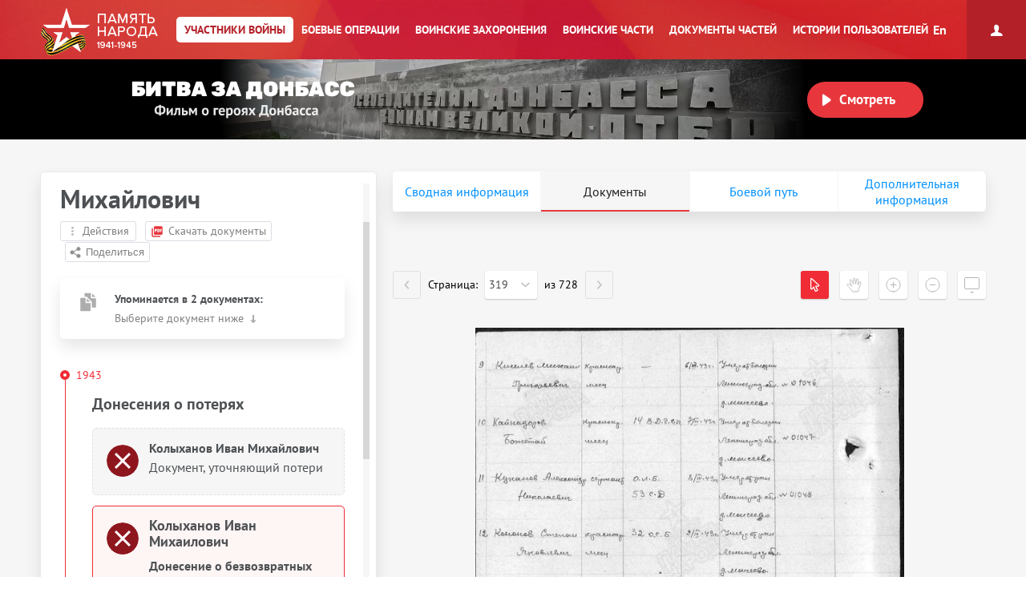

--- FILE ---
content_type: text/html; charset=UTF-8
request_url: https://pamyat-naroda.ru/heroes/memorial-chelovek_donesenie63082801/?backurl=%2Fheroes%2F%3Fposlednee_mesto_sluzhbi%3D%D0%92%D0%B4%D0%B3%D1%81%D0%BF%26group%3Dall%26types%3Dpamyat_commander%3Anagrady_nagrad_doc%3Anagrady_uchet_kartoteka%3Anagrady_ubilein_kartoteka%3Apotery_doneseniya_o_poteryah%3Apotery_gospitali%3Apotery_utochenie_poter%3Apotery_spiski_zahoroneniy%3Apotery_voennoplen%3Apotery_iskluchenie_iz_spiskov%3Apotery_kartoteki%3Apotery_vpp%26page%3D62
body_size: 20201
content:
<!DOCTYPE html>
<html lang="ru>
<head data-static-hash="b3573f3600cdbc1aa8742bd494516397v3" data-user-id="" data-user-update="">
    <meta charset="UTF-8">
    <meta http-equiv="X-UA-Compatible" content="IE=edge" id="iexua">
    <meta name="viewport" content="width=device-width, initial-scale=1.0, minimum-scale=1.0, maximum-scale=1.0"/>
    <meta name="_globalsign-domain-verification" content="GHa1TWL6CUWtSiWiXI6Rugb0_UCTrD3Vpe830aFfoZ" />
    <!--[if IE]>
    <meta http-equiv="cache-control" content="max-age=0"/>
    <meta http-equiv="cache-control" content="no-cache"/>
    <meta http-equiv="expires" content="0"/>
    <meta http-equiv="expires" content="Tue, 01 Jan 1980 1:00:00 GMT"/>
    <meta http-equiv="pragma" content="no-cache"/>
    <![endif]-->
    <title>Колыханов Иван Михайлович :: Память народа</title>
    <meta http-equiv="Content-Type" content="text/html; charset=UTF-8" />
    <meta name="keywords" content="Великая Отечественная война, Вторая Мировая война, 1939, 1941, 1945, WWII, ВОВ, подвиг, герой, СССР, архив, боевое донесение, журнал боевых действий, приказ, награда, сводка, ветеран, 9 мая, День Победы, вахта памяти, боевые операции" />
    <meta name="description" content="Память народа – Министерство обороны РФ и Корпорация ЭЛАР представляют крупнейший в мире Интернет-портал подлинных документов о Второй мировой 1939-1945 и Великой Отечественной войне 1941-1945" />
        <meta name="title" content="Память народа. Банк данных Министерства обороны РФ">
    <meta property="og:title" content="Колыханов Иван Михайлович. Документы участника войны.">
    <meta property="og:description" content="Колыханов Иван Михайлович. Документы участника войны.">
    <meta property="og:image" content="https://pamyat-naroda.ru/assets/hero-card/empty-photo.png">
    <meta property="vk:image" content="https://pamyat-naroda.ru/assets/hero-card/empty-photo.png">
    <meta property="twitter:image" content="https://pamyat-naroda.ru/assets/hero-card/empty-photo.png">
    <meta property="og:site_name" content="Память народа">
    <meta property="og:locale" content="ru_Ru"/>
    <meta property='og:url' content='https://pamyat-naroda.ru/heroes/memorial-chelovek_donesenie63082801/?backurl=%2Fheroes%2F%3Fposlednee_mesto_sluzhbi%3D%D0%92%D0%B4%D0%B3%D1%81%D0%BF%26group%3Dall%26types%3Dpamyat_commander%3Anagrady_nagrad_doc%3Anagrady_uchet_kartoteka%3Anagrady_ubilein_kartoteka%3Apotery_doneseniya_o_poteryah%3Apotery_gospitali%3Apotery_utochenie_poter%3Apotery_spiski_zahoroneniy%3Apotery_voennoplen%3Apotery_iskluchenie_iz_spiskov%3Apotery_kartoteki%3Apotery_vpp%26page%3D62'>
    <meta property='fb:app_id' content='970070776346242'>

        <script src="/build/js_main.js?b3573f3600cdbc1aa8742bd494516397v3"></script>
    <!--[if IE]>
    <script>
        document.getElementById('iehua').setAttribute('content', 'IE=9');
    </script>
    <link href="/css/ie.css?b3573f3600cdbc1aa8742bd494516397v3" rel="stylesheet" type="text/css"/>
    <![endif]-->

    <link href="/style.css?b3573f3600cdbc1aa8742bd494516397v3" rel="stylesheet" />
    <link href="/css/plugins/hint.css/hint.min.css" rel="stylesheet" type="text/css" />
    <link href="/css/print.css?b3573f3600cdbc1aa8742bd494516397v3" media="print" rel="stylesheet" type="text/css" />
    <link href="/css/keyboard.css?b3573f3600cdbc1aa8742bd494516397v3" rel="stylesheet" type="text/css" />
    <link href="/css/air-datepicker.css?b3573f3600cdbc1aa8742bd494516397v3" rel="stylesheet" type="text/css" />

        <link href="/personal_less/modules/right-menu.css?b3573f3600cdbc1aa8742bd494516397v3" rel="stylesheet" type="text/css" />

        <link href="/css/screen-add.css?b3573f3600cdbc1aa8742bd494516397v3" rel="stylesheet" type="text/css" />
</head>
    <body class="panel-minimized " data-user="" data-st-hash="ZEtEU053WEI3NldCS2RMY0pFVVhqd1hYWFhYWDE3Njk2NTUxMjRZWVlZWVk">

    <div class="wrapper">
                            
<noindex>
    <a href="https://m.pamyat-naroda.ru/heroes/memorial-chelovek_donesenie63082801/?device=mobile" class="goto_mobile">Перейти на мобильную версию</a>
</noindex>
<script>
	if (/Android|webOS|iPhone|iPad|iPod|BlackBerry|BB|PlayBook|IEMobile|Windows Phone|Kindle|Silk|Opera Mini/i.test(navigator.userAgent)) {
		document.body.className += " mobile";
	}
</script>
                <div class="header cf">
            <a class="header__logo header__logo__ru" href="/" title="На главную">Память народа</a>

            <div class="prim-nav-mobile">
    <span class="prim-nav-mobile-button js-prim-nav-mobile-button">Разделы</span>
</div>

<ul class="prim-nav js-prim-nav">
    <li class="prim-nav__item prim-nav__item_0 active">
        <a href="https://pamyat-naroda.ru/heroes/"><span>Участники войны</span></a>
    </li>
    <li class="prim-nav__item prim-nav__item_1 ">
        <a href="https://pamyat-naroda.ru/ops/"><span>Боевые операции</span></a>
    </li>
    <li class="prim-nav__item prim-nav__item_2 ">
        <a href="https://pamyat-naroda.ru/memorial/"><span>Воинские захоронения</span></a>
    </li>
    <li class="prim-nav__item prim-nav__item_3 ">
        <a href="https://pamyat-naroda.ru/warunit/"><span>Воинские части</span></a>
    </li>
    <li class="prim-nav__item prim-nav__item_4 ">
        <a href="https://pamyat-naroda.ru/documents/"><span>Документы частей</span></a>
    </li>
            <li class="prim-nav__item prim-nav__item_5 ">
            <a href="https://pamyat-naroda.ru/history/"><span>Истории пользователей</span></a>
        </li>
            </ul>            <div class="header__lang">
        <div role="lang-change" class="lang-change" data-lang="en">En</div>
    </div>        </div>

                                                <div class="header__banner">
    <div class="header__banner__title" role="img" alt="Битва за Донбасс" aria-label="Битва за Донбасс"></div>
    <div class="header__banner__play" id="videoBanner__preview" data-link="https://pamyat-naroda.ru/videos/">Смотреть</div>

    <div class="header__banner__wrapper">
        <div></div>
        <video width="730px" loop muted autoplay>
            <source src="https://cdnc.pamyat-naroda.ru/pamyat/operation_media/video/Donbass_2023_trailer.mp4" type='video/mp4; codecs="avc1.42E01E, mp4a.40.2"'>
        </video>
    </div>

    
<script>
	$("#videoBanner__preview").on('click', function () {
		let link = $(this).data('link');
		if (link.length) {
			let event = new CustomEvent("onVideoBannerClicked", {
				'detail': {'goal': 'pn_video_donbass'}
			});

			window.dispatchEvent(event);
			window.location.href = link;
		}
	});
</script></div>                    
        <div style="display:  none ;"
     class="progress_bar_block" id="progress_bar_block">
    <noindex>
        <div class="progress_bar_block_positioner">
            <div class="progress_bar_block_wrapper">
                <div class="progress_bar_description">
                    <span id="oldbrowsermessage" class="oldbrowser" style="display: none;">
                        <span class="beta">Вы используете слишком старую версию браузера. Пожалуйста, обновите ваш браузер.</span><br>
                    </span>
                    <div style="display:  none ;">
                        <span style="color: #af0000;display:  none ;">
                            Уважаемые пользователи! В связи с проведением технических работ 3 сентября с 14:00 до 16:00 по московскому времени возможны перебои в работе портала.
                        </span>
                    </div>
                </div>
            </div>
        </div>
    </noindex>
</div>
                                    
        <div class="container js-layout-container" style="background: #f6f6f6;">
            
            <div class="content">
            
    
    

<script>
	var bPlaceObject = null;
	var rPlaceObject = null;
	var vppPlaceObject = null;
	var lPlaceObject = null;
	var gPlaceObject = null;

            var bPlace = '';
    
	var vPlace = '';
	var lPlace = '';
	var gPlace = '';
	var vppPlace = '';

            var rPlace = '';
    
            var rPlaceFull = '';
    
	// название сущности для центровки
	var placeForCenter = null;

	// связанные документы и сводная, если не на странице сводной записи
	var docsRelated = [{"id":86127564,"index":"memorial"},{"id":63082801,"index":"memorial"}];

    if (typeof docsRelated === 'object') {
        docsRelated = Object.values(docsRelated);
    }
            docsRelated.push({"id": 20292222,"index":"person","type":"hero"});
    </script>

    <script>
			$(document).ready(function () {
				pageDoneseniyaViewed = true;
			});
    </script>



<script>
	var doc_id = '63082801';
	//донесения
	var parentId = '';
	var total = '';
	var position = '';
	var type = 'chelovek_donesenie';
	//награды
	var id = '63082801';
	var indexdb = 'memorial';
	//вкладки подвига
	var podvig1 = '';
	var podvig2 = '';
	var podvig3 = '';

            // персоналия
	var personalityName = 'Колыханов Иван Михайлович';
	var docInfo = {
		id: '63082801',
		type: 'chelovek_donesenie',
		index: 'memorial',
		mainId: '',
		mainType: '',
		mainIndex: '',
		showDoc: 'N',
		showInfo: true,
		isCommander: false,
		doc: '[{"id":86127564,"index":"memorial"},{"id":63082801,"index":"memorial"}]',
		isDocClick: false,
		birthplace: '',
		last_name: 'Колыханов',
		first_name: 'Иван',
		middle_name: 'Михайлович',
		hero_last_name: 'Колыханов',
		hero_first_name: 'Иван',
		hero_middle_name: 'Михайлович, Михаилович',
		hero_date_birth: '',
		hero_year_birth: '',
		rank: 'мл. сержант',
		warunit: '15 вдгсп',
		datePodvig: [{
			from: '',
			to: ''
		}],
		date_birth: 		                    ''
		    		,
		year_birth: '',
		podvig_1: '',
		podvig_2: '',
		podvig_3: '',
		nomer_fonda: '58',
		nomer_opisi: '977525',
		nomer_dela: '253',
		shkaf_i_yaschik: '',
		shkaf_number: '',
		box_number: '',
		storage_number: '',
		section: 'ЦАМО',
		similarDoc: false,
		documents_pages: '{"pages_id":[63082793],"documents_id":[63080167]}'
	};
	docInfo.clickDoc = 'N';

  	docInfo.isDocClick = true;
  
  
  
	// получаем chelovek id для сущности по заданному диапазону для получения комментариев
	if (docInfo.type != 'chelovek' && docInfo.index == 'memorial') {
		docInfo.chelovekId = 0;
	}

	var document_url = '';

</script>


<div class="json-data__doc" data-json='{&quot;memorial&quot;:{&quot;chelovek_dopolnitelnoe_donesenie&quot;:[86127564],&quot;chelovek_donesenie&quot;:[63082801]}}' data-json-photo='[]'></div>
<div class="hero-card-wrap">
    <form method="post" name="heroes-detail" id="heroes-detail">
        <input type="hidden" value="6f5ce4369dcc8c0a7f0845ace.GEBWp0-ALlhWFs5lhCV7DvXAWW2TR8hMlz1bb2OlrLM.NTQg8yz3Fw0FSbwo9mg4R5myEznwc4I1x2oVAAGcw99vIRvmeOoXKyd6pQ" name="csrf"/>
    </form>
    <div class="hero-card js-hero-card-wrapper">
        <div class="hero-card-panel js-hero-card-panel absolute">
            <div class="hero-card-panel__inner">
                <div class="hero-card-panel__content-wrap scroll-bar-wrap">
                    <div class="hero-card-panel__content js-hero-card-panel-scroll">
                        <div class="hero-card-panel-head">
                            <ul class="crumbs">
                                <li><a href="https://pamyat-naroda.ru/">Главная страница</a><span>/</span></li>
                                <li>
                                    <a href="https://pamyat-naroda.ru/heroes/">Участники войны</a><span>/</span>
                                </li>
                                                                                                        <li><a href="/heroes/?poslednee_mesto_sluzhbi=Вдгсп&amp;group=all&amp;types=pamyat_commander:nagrady_nagrad_doc:nagrady_uchet_kartoteka:nagrady_ubilein_kartoteka:potery_doneseniya_o_poteryah:potery_gospitali:potery_utochenie_poter:potery_spiski_zahoroneniy:potery_voennoplen:potery_iskluchenie_iz_spiskov:potery_kartoteki:potery_vpp&amp;page=62"><span>←</span> К результатам поиска</a></li>
                                                                                                </ul>
                            <div class="hero-card-panel-head__name" data-person-id="20292222">
                                Колыханов Иван Михайлович
                            </div>
                            
                                                        
                            

                            <div class="hero-card-panel-head__actions">
                                <div class="hero-card-action js-hero-card-action">
                                    <span class="hero-card-action__button js-hero-card-action-button">Действия</span>

                                    <div class="hero-card-action__wrap js-hero-card-action-wrap">

                                        <div class="hero-card-action__wrap__item js-hero-card-action-wrap-item clickable"
                                             data-doc-id="63082801"
                                             data-doc-type="chelovek_donesenie"
                                             data-doc-index="memorial"
                                             data-doc-name="Колыханов Иван Михайлович"
                                             data-doc-desc=""
                                             data-doc-comment=""
                                             data-doc-url="">
                                            Добавить страницу в персональный архив
                                        </div>
                                                                                    <div class="hero-card-action__wrap__item js-hero-card-action-wrap-item js-copy-link"
                                                 data-link="/heroes/memorial-chelovek_donesenie63082801/">
                                                Копировать ссылку на страницу
                                            </div>
                                                                                <div id="reportErrorMobileButton"
                                             class="hero-card-action__wrap__item js-hero-card-action-wrap-item button-report-mobile"
                                             data-hero-id="63082801"
                                             data-hero-ref-id="20292222"
                                             data-back-url="https://pamyat-naroda.ru/heroes/memorial-chelovek_donesenie63082801/?backurl=%2Fheroes%2F%3Fposlednee_mesto_sluzhbi%3D%D0%92%D0%B4%D0%B3%D1%81%D0%BF%26group%3Dall%26types%3Dpamyat_commander%3Anagrady_nagrad_doc%3Anagrady_uchet_kartoteka%3Anagrady_ubilein_kartoteka%3Apotery_doneseniya_o_poteryah%3Apotery_gospitali%3Apotery_utochenie_poter%3Apotery_spiski_zahoroneniy%3Apotery_voennoplen%3Apotery_iskluchenie_iz_spiskov%3Apotery_kartoteki%3Apotery_vpp%26page%3D62"
                                        >
                                            Сообщить об ошибке
                                        </div>
                                        <!--<div class="hero-card-action__wrap__item js-hero-card-action-wrap-item">
                                            Следить за обновлением данных о герое
                                        </div>-->
                                    </div>
                                </div>
                                                                    <a class="hero-card-booklet js-hero-card-action-booklet" id="heroCardBookletForm" target="_blank" href="/heroes/booklet/?index=memorial&amp;type=chelovek_donesenie&amp;id=63082801">Скачать документы</a>
                                                                                                    <div class="ya-share2 hero-card-share-social" id="yaShare" data-curtain data-limit="0" data-more-button-type="short" data-popup-position="outer" data-services="vkontakte,odnoklassniki,telegram,whatsapp"></div>
                                                            </div>
                        </div>

                        <div class="heroes_card__docs-info">
                                                            <div class="hero-card-panel-docs heroes_card__docs-info-doc">
                                                                            <div class="hero-card-panel-docs__title">
                                            <b>Упоминается в 2 документах:</b>
                                        </div>
                                                                        <div class="hero-card-panel-docs__text">
                                        Выберите документ ниже
                                    </div>

                                    <div class="hero-card-docs-controls js-hero-card-slider-controls">
                                    </div>
                                </div>
                                                        <div class="hero-card-panel-path heroes_card__docs-info-path">
                                                                    <div class="hero-card-panel-path__title"><b>Прошел боевой путь в составе:</b></div>
                                    <div class="hero-card-panel-path__name">15 гв. вдп</div>
                                    <div class="hero-card-panel-path__text">Выберите часть ниже</div>

                                    <div class="hero-card-path-controls js-hero-card-path-slider-controls">
                                    </div>
                                                            </div>
                        </div>

                        <div class="heroes_card__box-map" style="display: none">
                            <div class="hero-card-path js-hero-card-path">
                                <div class="hero-card-path__slider js-hero-card-path-slider">
                                    <span class="hero-path-division" id="hero-path-division-selector"></span>
                                </div>

                                <div class="hero-card-path__button">
                                    <span class="hero-card-path-button js-hero-card-path-button"
                                          data-opened-text="Свернуть боевой путь"
                                          data-closed-text="Развернуть боевой путь">Развернуть боевой путь</span>
                                </div>

                                <div class="hero-card-path__content js-hero-card-path-content">
                                    <div class="hero-card-path__content__scroll js-hero-card-path-scrollbar">
                                        <div class="events__info events__info_no-title events__info_no-border js-events-container-desc"
                                             style="left: 0;top: 60px;">
                                            <div class="events__info__content">
                                                <div class="burial-list-scroll scroll-bar-wrap">
                                                    <div class="scrollbar">
                                                        <div class="track">
                                                            <div class="thumb">
                                                                <div class="end"></div>
                                                            </div>
                                                        </div>
                                                    </div>
                                                    <div class="viewport">
                                                        <div class="overview">
                                                            <div class="interpretation-date">
                                                            </div>
                                                            <ul id="path-list" class="operation-path-list"></ul>
                                                        </div>
                                                    </div>
                                                </div>
                                            </div>
                                        </div>
                                    </div>
                                </div>
                            </div>
                        </div>

                        <div class="heroes_card__box-info" style="display: none">
                            <div class="hero-card-info">
                            </div>
                        </div>


                        

                        <div class="heroes_card__box-path">
                            <div class="hero-card-docs js-hero-card-slider-slider">
                                                                                                                                                                                                        <div class="hero-card-docs-item-wrap hero-card-docs-item-wrap_year">
                                                                                                                                                                                                                            <div class="hero-card-docs-year">1943</div>
                                                                                                                <div class="hero-card-docs-title">Донесения о потерях</div>
                                                                                                            
                                                    
                                                                                                                <div class="js-hero-card-doc hero-card-docs-item hero-card-docs-item_losses
"
     data-doc-id="86127564"
     data-doc-type="chelovek_dopolnitelnoe_donesenie"
     data-doc-index="memorial"
     data-doc-show="Y"
     data-doc-documents-id="86127562"
     data-podvig_1=""
     data-podvig_2=""
     data-podvig_3=""
     data-nomer_fonda="58"
     data-nomer_opisi="127"
     data-nomer_dela="3"
     data-shkaf_i_yaschik=""
     data-shkaf_number=""
     data-box_number=""
     data-storage_number=""
     data-section="ЦАМО"
     data-doc-pages-id="86127563"
     data-doc-pages='[{&quot;id&quot;:&quot;86127563&quot;,&quot;document_id&quot;:86127562,&quot;index&quot;:&quot;memorial&quot;,&quot;type&quot;:&quot;stranitsa&quot;,&quot;page_position&quot;:1,&quot;src&quot;:&quot;&lt;i src=\&quot;Z\/015\/0058-0000127-0003\/00000162.jpg\&quot;&gt;&lt;s c=\&quot;0,1790,2386,80\&quot; id=\&quot;86127564\&quot;&gt;&lt;\/s&gt;&lt;\/i&gt;&quot;,&quot;path&quot;:&quot;https:\/\/cdnc.pamyat-naroda.ru\/memorial\/Z%2F015%2F0058-0000127-0003%2F00000162.jpg&quot;,&quot;title&quot;:&quot;\u0414\u043e\u043a\u0443\u043c\u0435\u043d\u0442, \u0443\u0442\u043e\u0447\u043d\u044f\u044e\u0449\u0438\u0439 \u043f\u043e\u0442\u0435\u0440\u0438&quot;}]'
    >
    <div class="hero-card-docs-item__name">
        Колыханов Иван Михайлович    </div>
                                                <div class="hero-card-docs-item__reward">
                                        Документ, уточняющий потери
                    </div>
    
    <div class="heroes_card__doc-box ">
                                                                                                                                                                                                                                                                                                                                                                                                                                                                                                                                                                                                                                                                                                                                                                                                                                                                                                                                                                                                                                                                                                                                                                                                                                            <div class="hero-card-docs-item__info"
                             data-dict=" ">

                            <b>Воинское звание:</b>
                                                                                                                                                
                                                                    мл. сержант
                                                            
                        </div>
                                                                                                                                <div class="hero-card-docs-item__info"
                             data-dict=" ">

                            <b>Последнее место службы:</b>
                                                                                                                                                                                                                    
                                    
                                                                                                                                                                                                                                                                                                                                                                                                                                                                                                                                                                                                                                                                                                                                                                                                                                                                                                        
                                                                            <a href="https://pamyat-naroda.ru/warunit/id15856/">15 гв. вдп</a>
                                    
                                    
                                
                            
                        </div>
                                                                                                                                                                                                                                                                                                                    <div class="hero-card-docs-item__info"
                             data-dict=" ">

                            <b>Воинская часть:</b>
                                                                                                                                                                                                                    
                                    
                                                                                                                                                                                                                                                                                                                                                                                                                                                                                                                                                                                                                                                                                                                                                                                                                                                                                                        
                                                                            <a href="https://pamyat-naroda.ru/warunit/id15856/">15 гв. вдп</a>
                                    
                                    
                                
                            
                        </div>
                                                                                                                                                                                                                                                                                                                                                                                                                                                                                                                                                                                                                                                                                                                                                                                                                                                                                                                                                                                                                                                                                                                                                                                                                                                                                                                                                                                                                                                                                                                                                                                                                                                                                                                                                                    <div class="hero-card-docs-item__info"
                             data-dict=" ">

                            <b>Дата выбытия:</b>
                                                                                                                                                
                                                                    18.03.1943
                                                            
                        </div>
                                                                                                                                                                                                                                                                                                                                                        <div class="hero-card-docs-item__info"
                             data-dict=" ">

                            <b>Причина выбытия:</b>
                                                                                                                                                
                                                                    умер от ран
                                                            
                        </div>
                                                                                                                                                                                                                                                                                                                                                                                                                                                                                                                                                                                                                                                                                                                                                                                                                                                                                                                                                                                                                                                                                                                                                                                                                                                                    <div class="hero-card-docs-item__info"
                             data-dict=" ">

                            <b>Место захоронения:</b>
                                                                                                                                                
                                                                    Новгородская обл., Маревский р-н, д. Моисеево, около, братская могила
                                                            
                        </div>
                                                                                                                                                                                                                                                                                                                                                                                                                                                                                                                                                                                                                                                                                                                                                                                                                                                                                                                                                                                                                                                                                                                                                                                                                                                                                                                                                                                                                                                                                                                                                                                                                    

        
        

                                                                                                                                                                                                                                                                                                                                                                                                                                                                                                                                                                                                                                                                                                                            
                    <div class="hero-card-docs-item__archive js-hero-card-archive">
                <div class="hero-card-docs-item__archive__more">
                    <div class="hero-card-docs-item-archive-button js-hero-card-archive-button"
                         data-closed-text="Информация об архиве +"
                         data-opened-text="Информация об архиве -">Информация об архиве+
                    </div>
                </div>

                <div class="hero-card-docs-item__archive__content js-hero-card-archive-content">
                    
                    
                                                                                                                                                                                                                                                    <div class="hero-card-docs-item__info">
                                    <b>Источник информации:</b> ЦАМО
                                </div>
                                                                                                                                                                                                                                                                                                                                                                                                        <div class="hero-card-docs-item__info">
                                    <b>Фонд ист. информации:</b> 58
                                </div>
                                                                                                                                                                                                        <div class="hero-card-docs-item__info">
                                    <b>Опись ист. информации:</b> 127
                                </div>
                                                                                                                                                            <div class="hero-card-docs-item__info">
                                    <b>Дело ист. информации:</b> 3
                                </div>
                                                                                                                                                                                                                                                                                                                                                                        
                </div>
            </div>
        
        
        
        
    </div>

    <div class="hero-card-docs-item__more-wrap">
        <span class="hero-card-docs-item__more js-hero-card-doc-adaptive-more">О документе</span>
    </div>
</div>
                                                    
                                                </div>
                                                                                            <div class="hero-card-docs-item-wrap hero-card-docs-item-wrap_year">
                                                                                                        
                                                    
                                                                                                                <div class="js-hero-card-doc hero-card-docs-item hero-card-docs-item_losses
 active"
     data-doc-id="63082801"
     data-doc-type="chelovek_donesenie"
     data-doc-index="memorial"
     data-doc-show="Y"
     data-doc-documents-id="63080167"
     data-podvig_1=""
     data-podvig_2=""
     data-podvig_3=""
     data-nomer_fonda="58"
     data-nomer_opisi="977525"
     data-nomer_dela="253"
     data-shkaf_i_yaschik=""
     data-shkaf_number=""
     data-box_number=""
     data-storage_number=""
     data-section="ЦАМО"
     data-doc-pages-id="63082793"
     data-doc-pages='[{&quot;id&quot;:&quot;63082793&quot;,&quot;document_id&quot;:63080167,&quot;index&quot;:&quot;memorial&quot;,&quot;type&quot;:&quot;stranitsa&quot;,&quot;page_position&quot;:319,&quot;src&quot;:&quot;&lt;i w=\&quot;1207\&quot; h=\&quot;1693\&quot; src=\&quot;Z\/006\/058-0977525-0253\/00000320.jpg\&quot;&gt;&lt;s c=\&quot;0,56,1207,169\&quot; id=\&quot;63082794\&quot;&gt;&lt;\/s&gt;&lt;s c=\&quot;0,225,1207,157\&quot; id=\&quot;63082795\&quot;&gt;&lt;\/s&gt;&lt;s c=\&quot;0,382,1207,143\&quot; id=\&quot;63082796\&quot;&gt;&lt;\/s&gt;&lt;s c=\&quot;0,525,1207,159\&quot; id=\&quot;63082797\&quot;&gt;&lt;\/s&gt;&lt;s c=\&quot;0,684,1207,163\&quot; id=\&quot;63082798\&quot;&gt;&lt;\/s&gt;&lt;s c=\&quot;0,847,1207,169\&quot; id=\&quot;63082799\&quot;&gt;&lt;\/s&gt;&lt;s c=\&quot;0,1016,1207,168\&quot; id=\&quot;63082800\&quot;&gt;&lt;\/s&gt;&lt;s c=\&quot;0,1184,1207,131\&quot; id=\&quot;63082801\&quot;&gt;&lt;\/s&gt;&lt;s c=\&quot;0,1315,1207,183\&quot; id=\&quot;63082802\&quot;&gt;&lt;\/s&gt;&lt;s c=\&quot;0,1498,1207,195\&quot; id=\&quot;63082803\&quot;&gt;&lt;\/s&gt;&lt;\/i&gt;&quot;,&quot;path&quot;:&quot;https:\/\/cdnc.pamyat-naroda.ru\/memorial\/Z%2F006%2F058-0977525-0253%2F00000320.jpg&quot;,&quot;title&quot;:&quot;\u0414\u043e\u043d\u0435\u0441\u0435\u043d\u0438\u0435 \u043e \u0431\u0435\u0437\u0432\u043e\u0437\u0432\u0440\u0430\u0442\u043d\u044b\u0445 \u043f\u043e\u0442\u0435\u0440\u044f\u0445&quot;}]'
    >
    <div class="hero-card-docs-item__name">
        Колыханов Иван Михаилович    </div>
                                                <div class="hero-card-docs-item__reward">
                                        Донесение о безвозвратных потерях
                    </div>
    
    <div class="heroes_card__doc-box  active">
                                                                                                                                                                                                                                                                                                                                                                                                                                                                                                                                                                                                                                                                                                                                                                                                                                                                                                                                                                                                                                                                                                                                                                                                                                            <div class="hero-card-docs-item__info"
                             data-dict=" ">

                            <b>Воинское звание:</b>
                                                                                                                                                
                                                                    мл. сержант
                                                            
                        </div>
                                                                                                                                <div class="hero-card-docs-item__info"
                             data-dict=" ">

                            <b>Последнее место службы:</b>
                                                                                                                                                                                                                    
                                    
                                                                                                                                                                                                                                                                                                                                                                                                                                                                                                                                                                                                                                                                                                                                                                                                                                                                                                        
                                                                            <a href="https://pamyat-naroda.ru/warunit/id15856/">15 гв. вдп</a>
                                    
                                    
                                
                            
                        </div>
                                                                                                                                                                                                                                                                                                                    <div class="hero-card-docs-item__info"
                             data-dict=" ">

                            <b>Воинская часть:</b>
                                                                                                                                                                                                                    
                                    
                                                                                                                                                                                                                                                                                                                                                                                                                                                                                                                                                                                                                                                                                                                                                                                                                                                                                                        
                                                                            <a href="https://pamyat-naroda.ru/warunit/id15856/">15 гв. вдп</a>
                                    
                                    
                                
                            
                        </div>
                                                                                                                                                                                                                                                                                                                                                                                                                                                                                                                                                                                                                                                                                                                                                                                                                                                                                                                                                                                                                                                                                                                                                                                                                                                                                                                                                                                                                                                                                                                                                                                                                                                                                                                                                                    <div class="hero-card-docs-item__info"
                             data-dict=" ">

                            <b>Дата выбытия:</b>
                                                                                                                                                
                                                                    18.03.1943
                                                            
                        </div>
                                                                                                                                                                                                                                                                                                                                                        <div class="hero-card-docs-item__info"
                             data-dict=" ">

                            <b>Причина выбытия:</b>
                                                                                                                                                
                                                                    умер от ран
                                                            
                        </div>
                                                                                                                                                                                                                                                                                                                                                                                                                                                                                                                                                                                                                                                                                                                                                                                                                                                                                                                                                        <div class="hero-card-docs-item__info"
                             data-dict=" ">

                            <b>Первичное место захоронения:</b>
                                                                                                                                                
                                                                    Ленинградская обл., д. Моисеево
                                                            
                        </div>
                                                                                                                                                                                                                                                                                                                                                                                                                                                                                                                                                                                                                                                                                                                                                                                                                                                                                                                                                                                                                                                                                                                                                                                                                                                                                                                                                                                                                                                                                                                                                                                                                                                                                                                                                                                                                                                                                                                                

        
        

                                                                                                                                                                                                                                                                                                                                                                                                                                                                                                                                                                                                                                                                                                                            
                    <div class="hero-card-docs-item__archive js-hero-card-archive">
                <div class="hero-card-docs-item__archive__more">
                    <div class="hero-card-docs-item-archive-button js-hero-card-archive-button"
                         data-closed-text="Информация об архиве +"
                         data-opened-text="Информация об архиве -">Информация об архиве+
                    </div>
                </div>

                <div class="hero-card-docs-item__archive__content js-hero-card-archive-content">
                    
                    
                                                                                                                                                                                                                                                    <div class="hero-card-docs-item__info">
                                    <b>Источник информации:</b> ЦАМО
                                </div>
                                                                                                                                                                                                                                                                                                                                                                                                        <div class="hero-card-docs-item__info">
                                    <b>Фонд ист. информации:</b> 58
                                </div>
                                                                                                                                                                                                        <div class="hero-card-docs-item__info">
                                    <b>Опись ист. информации:</b> 977525
                                </div>
                                                                                                                                                            <div class="hero-card-docs-item__info">
                                    <b>Дело ист. информации:</b> 253
                                </div>
                                                                                                                                                                                                                                                                                                                                                                        
                </div>
            </div>
        
        
        
        
    </div>

    <div class="hero-card-docs-item__more-wrap">
        <span class="hero-card-docs-item__more js-hero-card-doc-adaptive-more">О документе</span>
    </div>
</div>
                                                    
                                                </div>
                                                                                                                                                        
                                
                                
                                                                    <div class="hero-card-docs-item-wrap button-report-desktop"
                                         style="padding: 20px 0 14px 40px;">
                                        <input id="reportErrorButton" type="button" name="reportError"
                                               data-hero-id="63082801"
                                               data-hero-ref-id="20292222"
                                               data-back-url="https://pamyat-naroda.ru/heroes/memorial-chelovek_donesenie63082801/?backurl=%2Fheroes%2F%3Fposlednee_mesto_sluzhbi%3D%D0%92%D0%B4%D0%B3%D1%81%D0%BF%26group%3Dall%26types%3Dpamyat_commander%3Anagrady_nagrad_doc%3Anagrady_uchet_kartoteka%3Anagrady_ubilein_kartoteka%3Apotery_doneseniya_o_poteryah%3Apotery_gospitali%3Apotery_utochenie_poter%3Apotery_spiski_zahoroneniy%3Apotery_voennoplen%3Apotery_iskluchenie_iz_spiskov%3Apotery_kartoteki%3Apotery_vpp%26page%3D62"
                                               value="Сообщить об ошибке" class="button button-report">
                                    </div>
                                

                                                                    <div class="hero-card-docs-item-wrap hero-card-docs-item-wrap_similar">
                                        <div class="js-hero-card-doc-similar-adaptive hero-card-docs-item hero-card-docs-item_similar">
                                            <div class="hero-card-docs-item__reward">
                                                Похожие документы
                                            </div>
                                            <div class="hero-card-docs-item__similar-coung js-hero-card-doc-similar-adaptive-count">
                                                <span class="similar_doc_progress_total"></span> документов
                                            </div>
                                        </div>
                                    </div>
                                                            </div>

                            <div class="hero-card-docs-adaptive-info js-hero-card-adaptive-info">
                                <div class="js-hero-card-adaptive-info-content"></div>
                                <div class="hero-card-docs-adaptive-info__close js-hero-card-adaptive-info-close"></div>
                            </div>
                        </div>

                                                    <div class="js-hero-card-similar-docs-wrapper-desktop">
                                <form method="post" name="heroes-similar" id="heroes-similar">
                                    <input type="hidden" value="c.gLtboH79epc-g0dZ4lkaX3P1sqxPVcZAz3VeL3rjQuI.rc8t9B2KQ8Jt3DUUkBRZFh-H-PgsYYw5nyIQQBjaLY732hbhSZdD5E_vLA" name="csrf"/>
                                </form>
                                <div class="hero-card-similar-docs-wrapper js-hero-card-similar-docs">
                                    <div class="hero-card-similar-docs">
                                        <div class="similar_documents_load" style="color: #85888a;">
                                            <img style="width: 14px;"
                                                 src="/img/ajax-loader.gif"
                                                 alt="Идёт загрузка"> Поиск похожих документов
                                        </div>
                                        <div class="similar_documents">
                                            <div class="similar_documents_text" style="display: none;">
                                                <div class="hero-card-similar-docs-title">Похожие документы</div>
                                                <!--<p><?/*//= GetMessage('HEROES_DETAIL_SIMILAR_HELP') */?></p>-->
                                            </div>
                                            <div class="similar_documents_wrapper"></div>
                                            <div class="similar_doc_buttons_bar"></div>
                                            <div class="clear"></div>
                                        </div>
                                    </div>
                                </div>
                            </div>
                                                <div class="hero-card-action-dop"></div>
                    </div>
                </div>
            </div>
        </div>
        <div class="hero-card-main">
            <div class="hero-card-main__wrap">
                                    <div class="hero-card-main__nav">
                        <ul class="heroes_card__tabs">
                                                            <li rel="information" data-person-id="20292222"
                                    class="heroes_card__tabs-item ">
                                    <span class="heroes_card__tabs-item-title">Сводная информация</span>
                                    <span class="heroes_card__tabs-item-title heroes_card__tabs-item-title_mob">Сводная <span>инф-я</span></span>
                                </li>
                            
                                                            <li rel="donesenie"
                                    class="heroes_card__tabs-item active">
                                    <span class="heroes_card__tabs-item-title">Документы</span>
                                    <span class="heroes_card__tabs-item-title heroes_card__tabs-item-title_mob">Документы</span>
                                </li>
                            
                            
                                                            <li rel="path" class="heroes_card__tabs-item">
                                    <span class="heroes_card__tabs-item-title">Боевой путь</span>
                                    <span class="heroes_card__tabs-item-title heroes_card__tabs-item-title_mob">Боевой путь</span>
                                </li>
                            
                                                                                                <li rel="addInfo" class="heroes_card__tabs-item">
                                        <span class="heroes_card__tabs-item-title">Дополнительная информация</span>
                                        <span class="heroes_card__tabs-item-title heroes_card__tabs-item-title_mob">Доп. <span>инф-я</span></span>
                                    </li>
                                                            
                        </ul>
                    </div>
                
                <div class="personal-wrappers">
                    <div class="information-wrapper personal-wrapper ">
                        <div class="hero-card-person">
                            <div class="hero-card-person__left">
                                <div class="hero-card-person__photos">
                                                                            <div class="hero-card-person__photo hero-card-person__photo_empty">
                                        </div>
                                                                    </div>
                            </div>

                            <div class="hero-card-person__detail">
                                <dl class="heroes_person_details_list">
                                                                                                                                                                                                                                                                                                                                                                                                                                                                                                                                                                                                                                                                                                                                                                                                                                                                                                                                                                                                                                                                                                                                                                                                                                                                                                                                                                                                                                                                                                                                                                                    <dt>Воинское звание</dt>

                                                <dd>
                                                                                                                                                                                                                            
                                                                                                                        
                                                                                                                                                                                        <span class=''>мл. сержант</span>
                                                            
                                                                                                                                                                                                                                                                                    </dd>
                                                                                                                                                                                                                                                                                                                                                                                                                                                                                                                                                                            <dt>Воинская часть</dt>

                                                <dd>
                                                                                                                                                                                                                            
                                                                                                                                                                                                                                                    
                                                                                                                                                                                                                                                                                                                                    <a class='hero-card-person__detail_item__line'
                                                                           href='/warunit/id15856/'>15 гвардейский воздушно-десантный полк 4 гвардейской воздушно-десантной дивизии</a>
                                                                                                                                                                                                
                                                                                                                                                                                                                                                                                    </dd>
                                                                                                                                                                                                                                                                                                                                                                                                                                                                                                                                                                                                                                                                                                                                                                                                                                                                                                                                                                                                                                                                                                                                                                                                                                                                                                                                                                                                                                                                                                                                                                                                                                                                                                                                                                                                                                                                                                                                                                                                                                                                                                                                                                                                                                                                                                                                                                                                                                                                                                                                                                                                                                                                                                                                                                                                                                                                                                                                                                                                                                                                                                                                                                                                                                                                                                                                                                                                                                                                                                                                                                                                                                                                                                                                                                                                                        <dt>Место захоронения</dt>

                                                <dd>
                                                                                                                                                                                                                            
                                                                                                                        
                                                                                                                                                                                        <span class=''>Новгородская обл., Маревский р-н, д. Моисеево, около, братская могила</span>
                                                            
                                                                                                                                                                                                ;
                                                                                                                                                                                                                                                
                                                                                                                        
                                                                                                                                                                                        <span class=''>Ленинградская обл., д. Моисеево</span>
                                                            
                                                                                                                                                                                                                                                                                    </dd>
                                                                                                                                                                                                                                                                                                                                                                                                                                                                                                                                                                                                                                                                                                                                                                                                                                                                                                                                                                                                                                                                                                                                                                                                                                                                                                                                                                                                                                                                                                                                                                                                                                                                                                                                                                                                                                                                

                                                                                                                                                                                                                                                                                                                                                                                                                                                                                                                                                                                                                                                                                                                                                                                                                                                                                                                                                                                                                                                                                                                                                                                                                                                                                                                                                                                                                                                                                                                                                                                                                                                                                                                                                                                                                                                                                                                                                                                                                                                                                                                                                                                                                                                                                                                                                                                                                                                                                                                                                                                                                                                                                                                                                                                                                                                                                                                                                                                                                                                                                                                                                                                                                                                                                                                                                                                                                                                                                                                                                            
                                                                                                                                                        
                                </dl>
                                <span class="heroes_person_details_expander"></span>
                                <div class="cf"></div>
                                <div class="heroes_person_details_wrapper_link">
                                    <a class="show-full-link" style="display: none;"
                                       onclick="showFullPersonalInfo(); return false;" href="#"
                                       data-opened-text="Краткая информация"
                                       data-closed-text="Полная информация">Полная информация</a>
                                </div>
                                                                                                                            </div>
                        </div>

                        
                        

                        <div class="hero-card-person-bottom">
                            <div class="hero-card-person-bottom__items">
                                                                    <div class="hero-card-person-bottom__item" style="width: 100%">

                                    </div>
                                                                                                                                                                                                                                                                                                                                                                        
                                                                                                                                                                                                                                                                                                                        </div>
                        </div>
                    </div>

                    <div class="path-wrapper personal-wrapper" style="display: none">

                        <div id="map">

                                                                                
<div class="events js-events-container ">
    <span id="hero-path-no-path" class="path-info-notification" style="display: none;top: 0;height: 0px">
        <span class="path-info-notification__message" style="opacity: 0">Нет данных о точках боевых действий</span>
    </span>
    <div class="events__inner path-list-wrap swipe-left" style="margin-left: 0;>
        <span class="events__button js-events-container-button">
                    </span>

        
        
        <div class="events__map">
            <div class="box_main-map">
                                <div class="resizebutton l" data-class="swipe-left"></div>
                <div class="history-map-control hmc history-map-control_active" data-container="hmc"
                     style="display: none; top: 6px;">
                    <div class="hmc-wrapper">
                        <div class="hmc-toggle" data-apply="hmc-minimizer"></div>
                        <div class="hmc-container">
                            <div class="hmc-close" data-apply="hmc-remover"></div>
                            <div class="operation-data">
                                <div class="hmc-trigger-set-title"></div>
                                <div class="hmc-trigger-set-name"></div>
                                <div class="hmc-trigger-set-description">
                                    <div class="hmc-army-desc">
                                        <div class="hmc-trigger-set-hist-title">Историческая карта</div>
                                        <span class="hmc-trigger-set-description-select "
                                              style="display: none;">на период: <span
                                                    class="hmc-trigger-set-description-period"></span></span>
                                        <span class="hmc-trigger-set-description-nokart"
                                              style="display: none;">Нет доступных карт</span>

                                        <div class="hmc-trigger-set-wrapper" data-apply="scroll">
                                            <div class="scrollbar">
                                                <div class="track">
                                                    <div class="thumb">
                                                        <div class="end"></div>
                                                    </div>
                                                </div>
                                            </div>
                                            <div class="viewport">
                                                <div class="overview">
                                                    <div data-apply="history-maps-togglers"></div>
                                                </div>
                                            </div>
                                        </div>
                                    </div>

                                    <div class="hmc-op-desc"></div>

                                </div>

                                <div data-apply="hmc-docs"></div>
                            </div>
                            <div class="medal-data">
                            </div>
                        </div>
                    </div>
                </div>

                <div class="historic" id="gMap-war-unit-historic">
                </div>
                <div class="zoom-level hide" id="gMap-scale">
                    <div class="title">Масштаб 1:<span class="km"></span></div>
                    <div class="point">км3</div>
                    <div class="begin-num">0</div>
                    <div class="step">
                        <div class="inl">
                            <div class="num"></div>
                        </div>
                    </div>
                    <div class="step">
                        <div class="inl">
                            <div class="num"></div>
                        </div>
                    </div>
                    <div class="step">
                        <div class="inl">
                            <div class="num"></div>
                        </div>
                    </div>
                </div>
                                    <div class="slider_map-zoom" id="gMap-zoom">
                        <div class="level button button-zoom minus">
                            <div class="square">
                            </div>
                        </div>

                        <div class="level" zoom-data="5">
                            <div class="square"></div>
                            <!-- <div class="label hide">1:200
                                <div class="hover" data-text="Изменение детализации">Изменение детализации</div>
                            </div> -->
                        </div>
                        <div class="level" zoom-data="6">
                            <div class="square"></div>
                            <!-- <div class="label hide">1:100
                                <div class="hover" data-text="Изменение детализации">Изменение детализации</div>
                            </div> -->
                        </div>
                        <div class="level" zoom-data="7">
                            <div class="square"></div>
                            <!-- <div class="label hide">1:50
                                <div class="hover" data-text="Изменение детализации">Изменение детализации</div>
                            </div> -->
                        </div>
                        <div class="level" zoom-data="8">
                            <div class="square"></div>
                            <!-- <div class="label hide">1:20
                                <div class="hover" data-text="Изменение детализации">Изменение детализации</div>
                            </div> -->
                        </div>
                        <div class="level" zoom-data="9">
                            <div class="square"></div>
                            <!-- <div class="label hide">1:10
                                <div class="hover" data-text="Изменение детализации">Изменение детализации</div>
                            </div> -->
                        </div>
                        <div class="level" zoom-data="10">
                            <div class="square"></div>
                            <!-- <div class="label hide">1:5
                                <div class="hover" data-text="Изменение детализации">Изменение детализации</div>
                            </div> -->
                        </div>
                        <div class="level" zoom-data="11">
                            <div class="square"></div>
                            <!-- <div class="label hide">1:2
                                <div class="hover" data-text="Изменение детализации">Изменение детализации</div>
                            </div> -->
                        </div>
                        <div class="level" zoom-data="12">
                            <div class="square"></div>
                            <!-- <div class="label hide">1:1
                                <div class="hover" data-text="Изменение детализации">Изменение детализации</div>
                            </div> -->
                        </div>
                        <div class="level" zoom-data="13">
                            <div class="square"></div>
                            <!-- <div class="label hide">1:0.5
                                <div class="hover" data-text="Изменение детализации">Изменение детализации</div>
                            </div> -->
                        </div>
                        <div class="level" zoom-data="14">
                            <div class="square"></div>
                            <!-- <div class="label hide">1:0.2
                                <div class="hover" data-text="Изменение детализации">Изменение детализации</div>
                            </div> -->
                        </div>
                        <div class="level button button-zoom plus">
                            <div class="square">
                            </div>
                        </div>
                    </div>
                
                <div id="map-content"></div>
            </div>
        </div>
    </div>
    <div class="history-map-legend-toggler" data-toggleclass="button-showed"></div>
    <div class="events__legend history-map-legend js-events-legend">
        <div class="events__legend__button js-events-legend-button">легенда карты</div>
        <div class="events__legend__content js-events-legend-content">
            <div class="hml-minimizer" data-toggleclass="history-map-legend-toggler"
                 data-toggle-targetclass="history-map-legend-toggler"></div>
            <ul>
                                    <li class="events__legend__item events__legend__item_mesto-rojdeniya">Место рождения</li>
                    <li class="events__legend__item events__legend__item_mesto-priziva">Место призыва</li>
                    <li class="events__legend__item events__legend__item_nagrazhdenie">Награждение</li>
                                <li class="events__legend__item events__legend__item_battle-marks ">
                    <label>
                        <input type="checkbox" name="legend-mapkey" id="legend-mapkey"
                               checked="checked" />
                        <i></i>Координаты боевого пути
                    </label>
                </li>

                <li class="events__legend__item events__legend__item_boevaya-operaciya"><label><input type="checkbox"
                                                                                                      name="legend-op"
                                                                                                      id="legend-op"
                                                                                                      checked="checked"/><i></i>Боевая операция
                    </label></li>
                <li class="events__legend__item events__legend__item_additional-marks"><label><input type="checkbox"
                                                                                                     name="legend-map"
                                                                                                     id="legend-map"/><i></i>Дополнительные координаты
                    </label></li>
                                    <li class="events__legend__item events__legend__item_dominant-unit-marks">
                        <label>
                            <input type="checkbox" name="dominant-unit" id="dominant-unit" checked="checked"/>
                            <i></i>Вышестоящие воинские части
                        </label>
                    </li>
                    <li class="events__legend__item events__legend__item_sub-unit-marks">
                        <label>
                            <input type="checkbox" name="sub-unit" id="sub-unit" checked="checked"/>
                            <i></i>Подчиненные воинские части
                        </label>
                    </li>
                    <li class="events__legend__item events__legend__item_zahoronenie">Первичное захоронение</li>
                    <li class="events__legend__item events__legend__item_hospital">Госпиталь</li>
                    <li class="events__legend__item events__legend__item_vibitie">Место выбытия</li>
                    <li class="events__legend__item events__legend__item_lager">Лагерь</li>
                    <li class="events__legend__item events__legend__item_vpp">Военно-пересыльный пункт</li>
                    <li class="events__legend__item events__legend__item_path">Боевой путь в составе ВЧ</li>
                    <li class="events__legend__item events__legend__item_move">Прибытие/Выбытие из ВЧ</li>
                            </ul>
        </div>
    </div>
</div>

    <div style="padding: 24px; font-size: 12px; line-height: 14px; color: #8a8a8a; text-align: center;">Боевой путь строится на основе данных координат воинской части, указанной в персоналии</div>




    <script src="/js/heroes/infobox.js?b3573f3600cdbc1aa8742bd494516397v3"></script>
    <script src="/js/heroes/minheap.js?b3573f3600cdbc1aa8742bd494516397v3"></script>
    <script src="/js/heroes/mapZoom.js?b3573f3600cdbc1aa8742bd494516397v3"></script>
    <script src="/build/js_pathbuilder.js?b3573f3600cdbc1aa8742bd494516397v3"></script>

    <script id="pn-path-default" type="text/x-pn-data">{"mestaSluzhby":[{"id":15856,"division":"15 \u0433\u0432. \u0432\u0434\u043f","dateFrom":"1941-01-01","dateTo":"1943-03-18"}],"nagrady":false,"dateFrom":false,"dateTo":"1941-01-01","mestoVibitiya":{"shirota":59.687783000000003,"dolgota":32.40137,"mesto_vibitiya":null,"data_i_pervichnoe_mesto_zahoroneniya":"\u041b\u0435\u043d\u0438\u043d\u0433\u0440\u0430\u0434\u0441\u043a\u0430\u044f \u043e\u0431\u043b., \u0434. \u041c\u043e\u0438\u0441\u0435\u0435\u0432\u043e","prichina_vibitiya":"\u0423\u043c\u0435\u0440 \u043e\u0442 \u0440\u0430\u043d","date":"1943-03-18","type":"death"},"autoload":false,"bDate":null,"bPlace":null,"rDate":null,"rPlace":null,"rPlaceShort":null,"rVoenkomat":false,"medal":false,"vpp":false}</script>

    <script>
			$(document).ready(function () {
				$('.history-map-legend input').click(function () {
					var id = $(this).attr('id');
					var chk = $(this).is(':checked');
					var curIndex = (mpv.current > -1 ? mpv.current : 0);
					if (id == 'legend-map') {
						if (chk) {
							mpv.pathList[curIndex].showDotMarkers();
						} else {
							mpv.pathList[curIndex].hideDotMarkers();
						}
					} else if (id == 'legend-mapkey') {
						if (chk) {
							mpv.pathList[curIndex].showDotKeyMarkers();
						} else {
							mpv.pathList[curIndex].hideDotKeyMarkers();
						}
					} else if (id == 'legend-op') {
						if (chk) {
							mpv.pathList[curIndex].showOperationMarkers();
						} else {
							mpv.pathList[curIndex].hideOperationMarkers();
						}
					} else if (id == 'dominant-unit') {
						mpv.pathList[curIndex].dominantCheckbox = chk;
						mpv.pathList[curIndex].rebuildPathWithHierarchy();

					} else if (id == 'sub-unit') {
						mpv.pathList[curIndex].subCheckbox = chk;
						mpv.pathList[curIndex].rebuildPathWithHierarchy();

					}

					mpv.pathList[curIndex].showList();
					mpv.pathList[curIndex].goToElementScroll($('#path-list li.active'));
				});
			});
    </script>


                        </div>
                    </div>

                    <div class="donesenie-wrapper personal-wrapper active">
                        <div class="js-hero-card-similar-docs-wrapper-adaptive"></div>
                                                                        <div class="heroes_card__doc-not"
                             id="js-heroes__doc-secrecy"  style="display: none">
                            <div class="heroes_card__doc-not-wrap  hero-card-doc-not-pub">
                                <div class="hero-card-doc-not-pub__title">
                                                                            <span class="js__hero-card-doc-not-pub__title">Документ находится в:</span>
                                                                        <span class="js__hero-card-doc-not-pub__section">
                                                            ЦАМО
                                                    </span>
                                </div>

                                                                                                                                <div class="hero-card-doc-not-pub__desc js__hero-card-doc-not-pub__desc">

                                                                                                                <span class="hero-card-doc-not-pub__desc__item">Фонд: 58</span>
                                                                                                                <span class="hero-card-doc-not-pub__desc__item">Опись: 977525</span>
                                                                                                                <span class="hero-card-doc-not-pub__desc__item">Дело: 253</span>
                                                                                                                <span class="hero-card-doc-not-pub__desc__item"></span>
                                                                                                                <span class="hero-card-doc-not-pub__desc__item">Шкаф: </span>
                                                                                                                <span class="hero-card-doc-not-pub__desc__item">Ящик: </span>
                                                                                                                <span class="hero-card-doc-not-pub__desc__item">Дело: </span>
                                    
                                </div>
                            </div>
                        </div>

                                                                            

                        <div id="divCanvasContainer"
                             class="obraz obraz_custom" >

                                                                                                                    
                                                                                        
                            <div class="c-hero-info cf">
                                <div class="c-hero-info__left cf">
                                </div>

                                <div class="c-hero-info__right cf">
                                    <div class="c-hero-info__head js-imageviewer-controls cf">
                                        <div class="controls-center js-imageviewer-controls-center list">
                                            <div class="controls-center__current js-imageviewer-controls-center-current">
                                                Строка в наградном списке
                                            </div>

                                            <ul class="reward_details_docs"
                                                >
                                                hhh
                                                                                                <li id="podvig1" >
                                                    <span class="controls-center-item js-imageviewer-controls-center-item">Подвиг</span>
                                                </li>
                                                
                                                <li id="podvig2" >
                                                <span class="controls-center-item js-imageviewer-controls-center-item">
                                                        Подвиг 2
                                                    </span>
                                                </li>

                                                                                                <li id="podvig3" >
                                                <span class="controls-center-item js-imageviewer-controls-center-item">
                                                        Подвиг 3
                                                    </span>
                                                </li>
                                                
                                                <li id="first_page" style="display: none;">
                                                <span class="controls-center-item js-imageviewer-controls-center-item">
                                                    Первая страница приказа или указа
                                                </span>
                                                </li>

                                                <li id="stroka" style="display: none;" class="current">
                                                <span class="controls-center-item js-imageviewer-controls-center-item">
                                                    Строка в наградном списке
                                                </span>
                                                </li>

                                                <li id="nagradnoy_list" style="display: none;">
                                                <span class="controls-center-item js-imageviewer-controls-center-item">
                                                    Наградной лист
                                                </span>
                                                </li>
                                            </ul>
                                        </div>

                                        <div class="controls-center-clear"></div>
                                        <div class="controls-wrap">
                                            <table class="controls js-imageviewer-controls-left">
                                                <tr>
                                                    <td class="to-left-arrow">
                                                        <div class="control-left-arrow"></div>
                                                    </td>
                                                    <td class="page page__title">Страница:</td>
                                                    <td class="page-counter">
                                                        <select class="page-selector chosen">
                                                        </select>
                                                    </td>
                                                    <td class="page">из <span></span></td>
                                                    <td class="to-right-arrow">
                                                        <div class="control-right-arrow"></div>
                                                    </td>
                                                </tr>
                                            </table>
                                        </div>

                                                                                <div class="buttons js-imageviewer-controls-right">
                                            <div class="icon first pointer-disable" id="btnPointer"></div>
                                            <div class="icon second" id="btnHand"></div>
                                            <div class="collapsible icon third" id="btnLensPlus"></div>
                                            <div class="collapsible icon fourth" id="btnLensMinus"></div>
                                            <div class="scale-dropdown">
                                                <div class="collapsible icon fifth" id="btnScaleFull"></div>

                                                <div class="scale-dropdown__content">
                                                    <div class="collapsible icon sixth" id="btnScaleNormal"></div>
                                                    <div class="collapsible icon seventh" id="btnScaleWidth"></div>
                                                    <div class="collapsible icon eighth" id="btnScaleHeight"></div>
                                                </div>
                                            </div>
                                            <div class="collapsible icon nineth hint--bottom-left"
                                                 id="btnSaveImage"></div>
                                            <div class="collapsible icon twelveth" id="btnQualityFull"></div>
                                                                                    </div>
                                    </div>

                                    <div class="letter-image" id="imagediv"
                                         style="width: 80%; float: right;">
                                        <div id="dragdiv"><img id="image"
                                                               src="/img/logos/pn-white-logo_mobile.png"
                                                               usemap="#Navigation"
                                                               alt="Отсканированный документ"/></div>
                                        <map id="Navigation" name="Navigation"></map>
                                        <div class="btnTryLoad">Загрузить еще раз</div>
                                    </div>
                                                                            <div class="c-hero-info__doc-legend">
                                            Рассекречено в соответствии с приказом Министра обороны РФ от 8 мая 2007 года N181 «О рассекречиван архивных документов Красной Армии и Военно-Морского Флота за период Великой Отечественной войны 1941-1945 годов» (с изменениями на 30 мая 2009 года)
                                        </div>
                                                                    </div>
                            </div>
                        </div>
                                                                    </div>

                    <div class="operation-wrapper personal-wrapper" style="display: none"></div>

                    <div class="addInfo-wrapper personal-wrapper" style="display: none">

                        

                        <div class="comments-list" style="margin-top: 40px;"></div>
                                                                                                                        
                    </div>

                </div>
            </div>
        </div>
    </div>
    <div class="hero-card-wrap__bg js-hero-card-wrap-bg "></div>
</div>

<div class="view-port window hide" id="hero-pages-range">
    <div class="view-port-inner">
        <h3 class="view-port-head">
            <div class="view-port-head__title">Укажите диапазон страниц для скачивания</div>

            <span class="close" id="close-dialog-button"></span>
        </h3>

        <div class="view-port-content">
            <p class="error-text" style="display: none;">
            </p>
            <form name="form_mass_downl" method="post" action="" class="form_content " id="form_mass_download">
                <div class="modal-input-row" style="text-align: center">
                    <div class="modal-auth-label inline-block" style="margin-right: 16px">с</div>
                    <input placeholder="1" class="base-field inline-block mass-download-min-page" style="width: 100px;" type="text" name="pages_from" value="">
                    <div class="modal-auth-label inline-block" style="margin-right: 16px; margin-left: 16px">по</div>
                    <input class="base-field inline-block mass-download-max-page" style="width: 100px;" type="text" name="pages_to">
                    <input type="hidden" class="mass-download-doc" name="document_id" value="">
                </div>

                <div class="submits">
                    <button class="submit-button" type="submit" name="Download" value="Войти">Скачать</button>
                </div>

            </form>
        </div>
    </div>
</div>

<script>
	$(document).ready(function () {
		//var pathData = JSON.parse($('#pn-path-default').text());

		documentIds = $('.json-data__doc').data('json');

		var parametersObject = {
			"bPlaceObject": bPlaceObject,
			"rPlaceObject": rPlaceObject,
			"vppPlaceObject": vppPlaceObject,
			"lPlaceObject": lPlaceObject,
			"gPlaceObject": gPlaceObject,
			"pageNagradyViewed": pageNagradyViewed,
			"pageDoneseniyaViewed": pageDoneseniyaViewed,
			"isMapInited": isMapInited,
			"doc_id": doc_id,
			"bPlace": bPlace,
			"lPlace": lPlace,
			"gPlace": gPlace,
			"vppPlace": vppPlace,
			"rPlace": rPlace,
			"rPlaceFull": rPlaceFull,
			"docInfo": docInfo,
			"placeForCenter": placeForCenter,
			"heroPathMapUI": heroPathMapUI
		};


		var pathDataText = $('#pn-path-default').text();
        var pathData = '';
		if (pathDataText != '') {
            pathData = JSON.parse(pathDataText);
            if (typeof pathData === 'object') {
                $.extend(pathData, {rPlace: rPlace, bPlace: bPlace});
            }
        }

		window.heroesPathUI = new heroesDetailInit(parametersObject);
        let heroesShare = new heroesDetailShare();
		heroesPathUI._data = pathData;
		setTimeout(function () {
			heroesPathUI.init();
            heroesShare.init();
        			$('.js-hero-card-doc[data-doc-id="63082801"][data-doc-type="chelovek_donesenie"][data-doc-index="memorial"]').click();
        		}, 100);


		$('#reportErrorButton').on('click', function () {
			var url = 'https://pamyat-naroda.ru/feedback/error/?hero_id=' + $('#reportErrorButton').data('hero-id') + '&ref_id=' + $('#reportErrorButton').data('hero-ref-id') + '&doc_url=' + $('#reportErrorButton').data('back-url');
			var iframe = $('<iframe name="errorFrame" src="' + url + '" style="position: fixed; top: 0px; left: 0px; z-index: 9999; width: 100%; height: 100%; opacity: 0;"></iframe>');

			$('.content').append(iframe);
			setTimeout(function () {
				iframe.css({opacity: 1});
			}, 300);
		});
		$('#reportErrorMobileButton').on('click', function () {
           var url = 'https://pamyat-naroda.ru/feedback/error/?hero_id=' + $('#reportErrorButton').data('hero-id') + '&ref_id=' + $('#reportErrorButton').data('hero-ref-id') + '&doc_url=' + $('#reportErrorButton').data('back-url');
			var iframe = $('<iframe name="errorFrame" src="' + url + '" style="position: fixed; top: 0px; left: 0px; z-index: 9999; width: 100%; height: 100%; opacity: 0;"></iframe>');

			$('.content').append(iframe);
			setTimeout(function () {
				iframe.css({opacity: 1});
			}, 300);
		});
	});
</script>

<style>
    .footer .footer-wrap-list,
    .footer .copyrights {
        padding-left: 575px;
    }

    @media (max-width: 1279px) {
        .content {
            padding-top: 0;
        }

        .footer .footer-wrap-list,
        .footer .copyrights {
            padding-left: 0;
        }
    }

    @media (max-width: 767px) {
        .container {
            margin-bottom: 20px;
        }
    }
</style>

            </div><!-- class="content" -->

            <div class="scrolltop" data-click="top" data-scroll="highlight" title="Наверх"></div>        </div><!-- class="container" -->

                    <script>
	var archiveSettings = {};
	archiveSettings.template = 'MAIN';
</script>

    

<div class="sidebar-button active">
    <span class="icons"></span>
</div>
<div ng-app="PNArchive" ng-controller="PNArchiveController" class="sidebar">

    <div class="login fixed">

    <div class="entrance ">
        <span></span>
                    <p class="login-button">Личный архив</p>
                <div class="sidebar-close" ng-click="sidebarClose()"></div>
    </div>

            <div class="reg">
            <p>
                Ваши данные могут быть утеряны, чтобы этого избежать —
                <a class="login-link" ng-click="loginForm()" href="#">авторизуйтесь</a>

                            </p>
        </div>
    </div>

<script>
    		archiveSettings.userAuth = false;
    </script>
    <div class="tabs-wrap " style="top: 0;">
        <div class="instruction" style="">
            <p>Добавьте информацию в данную область, с помощью любого из удобных способов:</p>
            <ul>
                <!--                <li><span></span>Перетащите объект в данную область</li>-->
                <li><span></span>Нажмите на кнопку:
                    <a class="to-archive to-archive_gray">В архив</a>
                    <br/>возле интересующего вас материала
                </li>
                <li><span></span>Нажмите на иконку
                    <i></i>которая располагается рядом с материалами</li>
            </ul>
        </div>
        <div class="archive-block-column">
            <div class="archive-block-column-appendix" style="background-color: #353c43;">
                            </div>
        </div>
    </div>
    <form method="post" name="personal-cabinet" id="personal-cabinet">
        <input type="hidden" value="6f64cea2ff50fe8d71427.FIaKz47h89KyToAxt9ZEcC5SZiVqo4L3KJz8Gep5QZk.UO3mtfuRhYjiJMVV4qR0Rm06VHok8NaHe9izIItOD95w5cSsypiVpv8ozQ" name="csrf"/>
        <input type="hidden" value="db23e85cb754734fa21b5c.NSUumHK7T3cec38dVHn6qw2Nl2QBW0OdwFoITw07d-c.dHYc0STJP0MsJAVyAB-ZxVL7pTZvC3PVhy5_e05qNt5gQ2fJCPADBHolSw" name="csrf_stat"/>
    </form>
</div>        
        <div class="sticky-footer"></div>
    </div><!-- .wrapper -->
    <div class="footer">
        <div class="footer-wrap-list">
            <ul class="f-nav f-nav_first">
            <li><a href="https://pamyat-naroda.ru/about/">О проекте</a></li>
        <li><a href="https://pamyat-naroda.ru/faq/">Вопросы и ответы</a></li>
        <li><a href="https://pamyat-naroda.ru/how-to-search/">Как искать</a></li>
        <li><a href="https://pamyat-naroda.ru/feedback/">Обратная связь</a></li>
        <li><a href="https://pamyat-naroda.ru/pravovaya_informatsiya/">Правовая информация</a></li>
        <li><a href="https://pamyat-naroda.ru/agreement/">Пользовательское соглашение</a></li>
        <li style="display: none" data-role="mobile-footer"><a
                href="https://m.pamyat-naroda.ru/?device=mobile">Мобильная версия</a></li>
        </ul>        </div>

        <div class="copyrights">©
            Министерство обороны Российской Федерации
        </div>

        <ul class="footer-partners-list footer-partners-list_1">
        </ul>

        
    </div>

            
<!-- Yandex.Metrika counter -->
<script type="text/javascript">
	(function (m, e, t, r, i, k, a) {
		m[i] = m[i] || function () {
			(m[i].a = m[i].a || []).push(arguments)
		};
		m[i].l = 1 * new Date();
		for (var j = 0; j < document.scripts.length; j++) {
			if (document.scripts[j].src === r) {
				return;
			}
		}
		k = e.createElement(t), a = e.getElementsByTagName(t)[0], k.async = 1, k.src = r, a.parentNode.insertBefore(k, a)
	})
	(window, document, "script", "https://mc.yandex.ru/metrika/tag.js", "ym");
	ym(93476226, "init", {
		clickmap: true,
		trackLinks: true,
		accurateTrackBounce: true,
		webvisor: false
	});
	ym(29734800, "init", {
		clickmap: true,
		trackLinks: true,
		accurateTrackBounce: true,
		webvisor: true
	});
</script>
<noscript>
    <div>
        <img src="https://mc.yandex.ru/watch/93476226" style="position:absolute; left:-9999px;" alt=""/>
        <img src="https://mc.yandex.ru/watch/29734800" style="position:absolute; left:-9999px;" alt=""/>
    </div>
</noscript>
<!-- /Yandex.Metrika counter -->
<!-- Top.Mail.Ru counter -->
<script type="text/javascript">
  var _tmr = window._tmr || (window._tmr = []);
  _tmr.push({id: "3638342", type: "pageView", start: (new Date()).getTime()});
  (function (d, w, id) {
    if (d.getElementById(id)) return;
    var ts = d.createElement("script"); ts.type = "text/javascript"; ts.async = true; ts.id = id;
    ts.src = "https://top-fwz1.mail.ru/js/code.js";
    var f = function () {
      var s = d.getElementsByTagName("script")[0];
      s.parentNode.insertBefore(ts, s);
    };
    if (w.opera == "[object Opera]") {
      d.addEventListener("DOMContentLoaded", f, false);
    } else {
      f();
    }
  })(document, window, "tmr-code");
</script>
<noscript>
  <div>
    <img src="https://top-fwz1.mail.ru/counter?id=3638342;js=na"
         style="position:absolute;left:-9999px;" alt="Top.Mail.Ru" />
  </div>
</noscript>
<!-- /Top.Mail.Ru counter -->    
        <script src="/js/angular/1.8.2/angular.min.js"></script>
    <script src="/js/jquery/plugins/jquery-migrate-3.0.1.min.js"></script>
    <script src="/js/keyboard.js?b3573f3600cdbc1aa8742bd494516397v3"></script>
    <script src="/js/jquery/plugins/jquery.air-datepicker.js?b3573f3600cdbc1aa8742bd494516397v3"></script>
    <script src="/build/js_libs.js?b3573f3600cdbc1aa8742bd494516397v3"></script>
    <script src="/build/js_libs_ext.js?b3573f3600cdbc1aa8742bd494516397v3"></script>
    <script src="/js/ui-app.js?b3573f3600cdbc1aa8742bd494516397v3"></script>
    <script src="/personal_js/jquery/plugins/jquery.mCustomScrollbar.min.js?b3573f3600cdbc1aa8742bd494516397v3"></script>

        <script src="/build/js_archive.js?b3573f3600cdbc1aa8742bd494516397v3"></script>
    <script src="/js/archiveController.js?b3573f3600cdbc1aa8742bd494516397v3"></script>
    <script src="/personal_js/angular/plugins/angular.treeview-master/angular.treeview.js"></script>

    <script src="/build/out/runtime.81003d5f.js" defer></script><script src="/build/out/495.a6111dcc.js" defer></script><script src="/build/out/579.513cecc0.js" defer></script><script src="/build/out/475.f28619d1.js" defer></script><script src="/build/out/132.9d70b830.js" defer></script><script src="/build/out/233.17de7576.js" defer></script><script src="/build/out/815.42c46cde.js" defer></script><script src="/build/out/statistic_sender.303c0048.js" defer></script>
        <script src="/build/out/heroes_similar.9fa80d40.js" defer></script>
    <script src="/build/out/692.44b08a9e.js" defer></script><script src="/build/out/604.560f46f9.js" defer></script><script src="/build/out/68.c5d86103.js" defer></script><script src="/build/out/heroes_document.f556aa84.js" defer></script>
    <script src="/build/out/766.574b8db1.js" defer></script><script src="/build/out/960.a9bd271c.js" defer></script><script src="/build/out/image_download_dialog.9b71bf18.js" defer></script>
    <script src="/js/heroes/heroes.detail.functions.js?b3573f3600cdbc1aa8742bd494516397v3"></script>
    <script src="/build/js_heroes.js?b3573f3600cdbc1aa8742bd494516397v3" defer></script>
    <script src="/build/js_imageviewer.js?b3573f3600cdbc1aa8742bd494516397v3"></script>
    <script src="/js/jquery/plugins/jquery.inview.min.js"></script>
    <script src="/js/socialservices/yandex_share.js"></script>
</body>
</html>

--- FILE ---
content_type: application/javascript; charset=utf-8
request_url: https://pamyat-naroda.ru/build/out/233.17de7576.js
body_size: 316888
content:
(self.webpackChunk=self.webpackChunk||[]).push([[233],{513(t,e,r){"use strict";r.d(e,{A:()=>d});r(2675),r(9463),r(2259),r(5700),r(3792),r(9572),r(2892),r(4185),r(6099),r(7764),r(2953);var o=r(8101),n=r(9555),i=r(9064),a=r(1244),u=(r(9631),r(6154)),c=r(9757),p=(r(6780),r(5e3),r(8633),r(3354),r(5936),r(7190)),y=(r(3470),r(1515),r(2864),r(6313),r(4816),r(8782),r(4907));function l(t){return l="function"==typeof Symbol&&"symbol"==typeof Symbol.iterator?function(t){return typeof t}:function(t){return t&&"function"==typeof Symbol&&t.constructor===Symbol&&t!==Symbol.prototype?"symbol":typeof t},l(t)}function f(t,e){for(var r=0;r<e.length;r++){var o=e[r];o.enumerable=o.enumerable||!1,o.configurable=!0,"value"in o&&(o.writable=!0),Object.defineProperty(t,s(o.key),o)}}function s(t){var e=function(t,e){if("object"!=l(t)||!t)return t;var r=t[Symbol.toPrimitive];if(void 0!==r){var o=r.call(t,e||"default");if("object"!=l(o))return o;throw new TypeError("@@toPrimitive must return a primitive value.")}return("string"===e?String:Number)(t)}(t,"string");return"symbol"==l(e)?e:e+""}var d=function(){return t=function t(e){!function(t,e){if(!(t instanceof e))throw new TypeError("Cannot call a class as a function")}(this,t),this.apiClient=e||o.A.instance},(e=[{key:"getApiHeroesGetAwards",value:function(t){var e=p.A;return this.apiClient.callApi("/api/heroes/dict/awards","GET",{},{},{},{},null,["Bearer"],[],["application/json"],e,null,t)}},{key:"getApiHeroesGetFieldsMapping",value:function(t){var e=p.A;return this.apiClient.callApi("/api/heroes/dict/fields","GET",{},{},{},{},null,["Bearer"],[],["application/json"],e,null,t)}},{key:"getApiHeroesGetPlaces",value:function(t){var e=p.A;return this.apiClient.callApi("/api/heroes/dict/places","GET",{},{},{},{},null,["Bearer"],[],["application/json"],e,null,t)}},{key:"getApiHeroesGetSearchGroups",value:function(t){var e=n.A;return this.apiClient.callApi("/api/heroes/dict/search-groups","GET",{},{},{},{},null,["Bearer"],[],["application/json"],e,null,t)}},{key:"getApiHeroesGetTypesMapping",value:function(t){var e=p.A;return this.apiClient.callApi("/api/heroes/dict/types","GET",{},{},{},{},null,["Bearer"],[],["application/json"],e,null,t)}},{key:"postApiHeroesGetById",value:function(t){return this.apiClient.callApi("/api/heroes/getById","POST",{},{},{},{},null,["Bearer"],[],[],null,null,t)}},{key:"postApiHeroesGetDocsById",value:function(t){return this.apiClient.callApi("/api/heroes/getDocsById","POST",{},{},{},{},null,["Bearer"],[],[],null,null,t)}},{key:"postApiHeroesGetDocumentData",value:function(t,e){var r=t;if(null==t)throw new Error("Missing the required parameter 'PostApiHeroesGetDocumentDataRequest' when calling postApiHeroesGetDocumentData");var o=p.A;return this.apiClient.callApi("/api/heroes/document/get","POST",{},{},{},{},r,["Bearer"],["application/json"],["application/json"],o,null,e)}},{key:"postApiHeroesGetDocumentPage",value:function(t,e){var r=t;if(null==t)throw new Error("Missing the required parameter 'PostApiHeroesGetDocumentPageRequest' when calling postApiHeroesGetDocumentPage");var o=p.A;return this.apiClient.callApi("/api/heroes/document/get-page","POST",{},{},{},{},r,["Bearer"],["application/json"],["application/json"],o,null,e)}},{key:"postApiHeroesGetDocumentPageImage",value:function(t,e){var r=t;if(null==t)throw new Error("Missing the required parameter 'PostApiHeroesGetDocumentPageImageRequest' when calling postApiHeroesGetDocumentPageImage");var o=c.A;return this.apiClient.callApi("/api/heroes/document/get-page-image","POST",{},{},{},{},r,["Bearer"],["application/json"],["application/json"],o,null,e)}},{key:"postApiHeroesGetDocumentPages",value:function(t,e){var r=t;if(null==t)throw new Error("Missing the required parameter 'PostApiHeroesGetDocumentPagesRequest' when calling postApiHeroesGetDocumentPages");var o=i.A;return this.apiClient.callApi("/api/heroes/document/get-pages","POST",{},{},{},{},r,["Bearer"],["application/json"],["application/json"],o,null,e)}},{key:"postApiHeroesGetDocumentPagesImages",value:function(t,e){var r=t;if(null==t)throw new Error("Missing the required parameter 'PostApiHeroesGetDocumentPagesImagesRequest' when calling postApiHeroesGetDocumentPagesImages");var o=c.A;return this.apiClient.callApi("/api/heroes/document/get-pages-images","POST",{},{},{},{},r,["Bearer"],["application/json"],["application/json"],o,null,e)}},{key:"postApiHeroesGetDonesenie",value:function(t){return this.apiClient.callApi("/api/heroes/getDonesenie","POST",{},{},{},{},null,["Bearer"],[],[],null,null,t)}},{key:"postApiHeroesGetHero",value:function(t,e){var r=t;if(null==t)throw new Error("Missing the required parameter 'PostApiHeroesGetHeroRequest' when calling postApiHeroesGetHero");var o=p.A;return this.apiClient.callApi("/api/heroes/getHero","POST",{},{},{},{},r,["Bearer"],["application/json"],["application/json"],o,null,e)}},{key:"postApiHeroesGetHeroDocs",value:function(t,e){var r=t;if(null==t)throw new Error("Missing the required parameter 'PostApiHeroesGetHeroDocsRequest' when calling postApiHeroesGetHeroDocs");var o=p.A;return this.apiClient.callApi("/api/heroes/getHeroDocs","POST",{},{},{},{},r,["Bearer"],["application/json"],["application/json"],o,null,e)}},{key:"postApiHeroesGetStory",value:function(t,e){var r=t;if(null==t)throw new Error("Missing the required parameter 'HeroesStoryRequestDto' when calling postApiHeroesGetStory");var o=c.A;return this.apiClient.callApi("/api/heroes/get-story","POST",{},{},{},{},r,["Bearer"],["application/json"],["application/json"],o,null,e)}},{key:"postApiHeroesGetZahoronenie",value:function(t){return this.apiClient.callApi("/api/heroes/getZahoronenie","POST",{},{},{},{},null,["Bearer"],[],[],null,null,t)}},{key:"postApiHeroesSearch",value:function(t,e){var r=t;if(null==t)throw new Error("Missing the required parameter 'PostApiHeroesSearchRequest' when calling postApiHeroesSearch");var o=a.A;return this.apiClient.callApi("/api/heroes/search","POST",{},{},{},{},r,["Bearer"],["application/json"],["application/json"],o,null,e)}},{key:"postApiHeroesSimilar",value:function(t,e){var r=t;if(null==t)throw new Error("Missing the required parameter 'PostApiHeroesSimilarRequest' when calling postApiHeroesSimilar");var o=u.A;return this.apiClient.callApi("/api/heroes/similar","POST",{},{},{},{},r,["Bearer"],["application/json"],["application/json"],o,null,e)}},{key:"postApiHeroesStat",value:function(t,e){var r=t;if(null==t)throw new Error("Missing the required parameter 'StatNameQueryDto' when calling postApiHeroesStat");var o=y.A;return this.apiClient.callApi("/api/heroes/stat_name","POST",{},{},{},{},r,["Bearer"],["application/json"],["application/json"],o,null,e)}}])&&f(t.prototype,e),r&&f(t,r),Object.defineProperty(t,"prototype",{writable:!1}),t;var t,e,r}()},842(t,e,r){"use strict";r.d(e,{A:()=>c});r(2675),r(9463),r(2259),r(5700),r(3792),r(9572),r(2010),r(2892),r(4185),r(6099),r(7764),r(2953);var o=r(8101);function n(t){return n="function"==typeof Symbol&&"symbol"==typeof Symbol.iterator?function(t){return typeof t}:function(t){return t&&"function"==typeof Symbol&&t.constructor===Symbol&&t!==Symbol.prototype?"symbol":typeof t},n(t)}function i(t,e){for(var r=0;r<e.length;r++){var o=e[r];o.enumerable=o.enumerable||!1,o.configurable=!0,"value"in o&&(o.writable=!0),Object.defineProperty(t,a(o.key),o)}}function a(t){var e=function(t,e){if("object"!=n(t)||!t)return t;var r=t[Symbol.toPrimitive];if(void 0!==r){var o=r.call(t,e||"default");if("object"!=n(o))return o;throw new TypeError("@@toPrimitive must return a primitive value.")}return("string"===e?String:Number)(t)}(t,"string");return"symbol"==n(e)?e:e+""}var u=function(){function t(){!function(t,e){if(!(t instanceof e))throw new TypeError("Cannot call a class as a function")}(this,t),t.initialize(this)}return e=t,n=[{key:"initialize",value:function(t){}},{key:"constructFromObject",value:function(e,r){return e&&(r=r||new t,e.hasOwnProperty("code")&&(r.code=o.A.convertToType(e.code,"String")),e.hasOwnProperty("name")&&(r.name=o.A.convertToType(e.name,"String"))),r}},{key:"validateJSON",value:function(t){if(t.code&&!("string"==typeof t.code||t.code instanceof String))throw new Error("Expected the field `code` to be a primitive type in the JSON string but got "+t.code);if(t.name&&!("string"==typeof t.name||t.name instanceof String))throw new Error("Expected the field `name` to be a primitive type in the JSON string but got "+t.name);return!0}}],(r=null)&&i(e.prototype,r),n&&i(e,n),Object.defineProperty(e,"prototype",{writable:!1}),e;var e,r,n}();u.prototype.code=void 0,u.prototype.name=void 0;const c=u},1244(t,e,r){"use strict";r.d(e,{A:()=>l});r(2675),r(9463),r(2259),r(5700),r(3418),r(4346),r(3792),r(4782),r(739),r(9572),r(3288),r(2010),r(2892),r(4185),r(6099),r(7495),r(8781),r(7764),r(2953);var o=r(8101),n=r(4330);function i(t){return i="function"==typeof Symbol&&"symbol"==typeof Symbol.iterator?function(t){return typeof t}:function(t){return t&&"function"==typeof Symbol&&t.constructor===Symbol&&t!==Symbol.prototype?"symbol":typeof t},i(t)}function a(t,e){var r="undefined"!=typeof Symbol&&t[Symbol.iterator]||t["@@iterator"];if(!r){if(Array.isArray(t)||(r=function(t,e){if(t){if("string"==typeof t)return u(t,e);var r={}.toString.call(t).slice(8,-1);return"Object"===r&&t.constructor&&(r=t.constructor.name),"Map"===r||"Set"===r?Array.from(t):"Arguments"===r||/^(?:Ui|I)nt(?:8|16|32)(?:Clamped)?Array$/.test(r)?u(t,e):void 0}}(t))||e&&t&&"number"==typeof t.length){r&&(t=r);var o=0,n=function(){};return{s:n,n:function(){return o>=t.length?{done:!0}:{done:!1,value:t[o++]}},e:function(t){throw t},f:n}}throw new TypeError("Invalid attempt to iterate non-iterable instance.\nIn order to be iterable, non-array objects must have a [Symbol.iterator]() method.")}var i,a=!0,c=!1;return{s:function(){r=r.call(t)},n:function(){var t=r.next();return a=t.done,t},e:function(t){c=!0,i=t},f:function(){try{a||null==r.return||r.return()}finally{if(c)throw i}}}}function u(t,e){(null==e||e>t.length)&&(e=t.length);for(var r=0,o=Array(e);r<e;r++)o[r]=t[r];return o}function c(t,e){for(var r=0;r<e.length;r++){var o=e[r];o.enumerable=o.enumerable||!1,o.configurable=!0,"value"in o&&(o.writable=!0),Object.defineProperty(t,p(o.key),o)}}function p(t){var e=function(t,e){if("object"!=i(t)||!t)return t;var r=t[Symbol.toPrimitive];if(void 0!==r){var o=r.call(t,e||"default");if("object"!=i(o))return o;throw new TypeError("@@toPrimitive must return a primitive value.")}return("string"===e?String:Number)(t)}(t,"string");return"symbol"==i(e)?e:e+""}var y=function(){function t(e,r,o,n){!function(t,e){if(!(t instanceof e))throw new TypeError("Cannot call a class as a function")}(this,t),t.initialize(this,e,r,o,n)}return e=t,i=[{key:"initialize",value:function(t,e,r,o,n){t.metadata=e,t.status=r,t.data=o,t.aggregations=n}},{key:"constructFromObject",value:function(e,r){return e&&(r=r||new t,e.hasOwnProperty("metadata")&&(r.metadata=n.A.constructFromObject(e.metadata)),e.hasOwnProperty("status")&&(r.status=o.A.convertToType(e.status,"String")),e.hasOwnProperty("data")&&(r.data=o.A.convertToType(e.data,[Object])),e.hasOwnProperty("aggregations")&&(r.aggregations=o.A.convertToType(e.aggregations,[Object]))),r}},{key:"validateJSON",value:function(e){var r,o=a(t.RequiredProperties);try{for(o.s();!(r=o.n()).done;){var i=r.value;if(!e.hasOwnProperty(i))throw new Error("The required field `"+i+"` is not found in the JSON data: "+JSON.stringify(e))}}catch(t){o.e(t)}finally{o.f()}if(e.metadata&&n.A.validateJSON(e.metadata),e.status&&!("string"==typeof e.status||e.status instanceof String))throw new Error("Expected the field `status` to be a primitive type in the JSON string but got "+e.status);if(!Array.isArray(e.data))throw new Error("Expected the field `data` to be an array in the JSON data but got "+e.data);if(!Array.isArray(e.aggregations))throw new Error("Expected the field `aggregations` to be an array in the JSON data but got "+e.aggregations);return!0}}],(r=null)&&c(e.prototype,r),i&&c(e,i),Object.defineProperty(e,"prototype",{writable:!1}),e;var e,r,i}();y.RequiredProperties=["metadata","status","data","aggregations"],y.prototype.metadata=void 0,y.prototype.status=void 0,y.prototype.data=void 0,y.prototype.aggregations=void 0;const l=y},1498(t,e,r){"use strict";r.d(e,{A:()=>c});r(2675),r(9463),r(2259),r(5700),r(4346),r(3792),r(9572),r(2010),r(2892),r(4185),r(6099),r(7764),r(2953);var o=r(8101);function n(t){return n="function"==typeof Symbol&&"symbol"==typeof Symbol.iterator?function(t){return typeof t}:function(t){return t&&"function"==typeof Symbol&&t.constructor===Symbol&&t!==Symbol.prototype?"symbol":typeof t},n(t)}function i(t,e){for(var r=0;r<e.length;r++){var o=e[r];o.enumerable=o.enumerable||!1,o.configurable=!0,"value"in o&&(o.writable=!0),Object.defineProperty(t,a(o.key),o)}}function a(t){var e=function(t,e){if("object"!=n(t)||!t)return t;var r=t[Symbol.toPrimitive];if(void 0!==r){var o=r.call(t,e||"default");if("object"!=n(o))return o;throw new TypeError("@@toPrimitive must return a primitive value.")}return("string"===e?String:Number)(t)}(t,"string");return"symbol"==n(e)?e:e+""}var u=function(){function t(){!function(t,e){if(!(t instanceof e))throw new TypeError("Cannot call a class as a function")}(this,t),t.initialize(this)}return e=t,n=[{key:"initialize",value:function(t){}},{key:"constructFromObject",value:function(e,r){return e&&(r=r||new t,e.hasOwnProperty("nomer")&&(r.nomer=o.A.convertToType(e.nomer,"Number")),e.hasOwnProperty("name")&&(r.name=o.A.convertToType(e.name,"String")),e.hasOwnProperty("litera")&&(r.litera=o.A.convertToType(e.litera,"String")),e.hasOwnProperty("guid")&&(r.guid=o.A.convertToType(e.guid,"String")),e.hasOwnProperty("archive_id")&&(r.archive_id=o.A.convertToType(e.archive_id,"Number")),e.hasOwnProperty("source_id")&&(r.source_id=o.A.convertToType(e.source_id,"Number")),e.hasOwnProperty("source_table_id")&&(r.source_table_id=o.A.convertToType(e.source_table_id,[Object]))),r}},{key:"validateJSON",value:function(t){if(t.name&&!("string"==typeof t.name||t.name instanceof String))throw new Error("Expected the field `name` to be a primitive type in the JSON string but got "+t.name);if(t.litera&&!("string"==typeof t.litera||t.litera instanceof String))throw new Error("Expected the field `litera` to be a primitive type in the JSON string but got "+t.litera);if(t.guid&&!("string"==typeof t.guid||t.guid instanceof String))throw new Error("Expected the field `guid` to be a primitive type in the JSON string but got "+t.guid);if(!Array.isArray(t.source_table_id))throw new Error("Expected the field `source_table_id` to be an array in the JSON data but got "+t.source_table_id);return!0}}],(r=null)&&i(e.prototype,r),n&&i(e,n),Object.defineProperty(e,"prototype",{writable:!1}),e;var e,r,n}();u.prototype.nomer=void 0,u.prototype.name=void 0,u.prototype.litera=void 0,u.prototype.guid=void 0,u.prototype.archive_id=void 0,u.prototype.source_id=void 0,u.prototype.source_table_id=void 0;const c=u},1515(t,e,r){"use strict";r(2675),r(9463),r(2259),r(5700),r(3792),r(9572),r(2892),r(4185),r(6099),r(7764),r(2953);var o=r(8101),n=r(4853);function i(t){return i="function"==typeof Symbol&&"symbol"==typeof Symbol.iterator?function(t){return typeof t}:function(t){return t&&"function"==typeof Symbol&&t.constructor===Symbol&&t!==Symbol.prototype?"symbol":typeof t},i(t)}function a(t,e){for(var r=0;r<e.length;r++){var o=e[r];o.enumerable=o.enumerable||!1,o.configurable=!0,"value"in o&&(o.writable=!0),Object.defineProperty(t,u(o.key),o)}}function u(t){var e=function(t,e){if("object"!=i(t)||!t)return t;var r=t[Symbol.toPrimitive];if(void 0!==r){var o=r.call(t,e||"default");if("object"!=i(o))return o;throw new TypeError("@@toPrimitive must return a primitive value.")}return("string"===e?String:Number)(t)}(t,"string");return"symbol"==i(e)?e:e+""}var c=function(){function t(){!function(t,e){if(!(t instanceof e))throw new TypeError("Cannot call a class as a function")}(this,t),t.initialize(this)}return e=t,i=[{key:"initialize",value:function(t){}},{key:"constructFromObject",value:function(e,r){return e&&(r=r||new t,e.hasOwnProperty("index")&&(r.index=o.A.convertToType(e.index,"String")),e.hasOwnProperty("type")&&(r.type=o.A.convertToType(e.type,"String")),e.hasOwnProperty("id")&&(r.id=o.A.convertToType(e.id,"Number")),e.hasOwnProperty("options")&&(r.options=n.A.constructFromObject(e.options))),r}},{key:"validateJSON",value:function(t){if(t.index&&!("string"==typeof t.index||t.index instanceof String))throw new Error("Expected the field `index` to be a primitive type in the JSON string but got "+t.index);if(t.type&&!("string"==typeof t.type||t.type instanceof String))throw new Error("Expected the field `type` to be a primitive type in the JSON string but got "+t.type);return t.options&&n.A.validateJSON(t.options),!0}}],(r=null)&&a(e.prototype,r),i&&a(e,i),Object.defineProperty(e,"prototype",{writable:!1}),e;var e,r,i}();c.prototype.index=void 0,c.prototype.type=void 0,c.prototype.id=void 0,c.prototype.options=void 0},2135(t,e,r){"use strict";r.d(e,{A:()=>c});r(2675),r(9463),r(2259),r(5700),r(4346),r(3792),r(9572),r(2010),r(2892),r(4185),r(6099),r(7764),r(2953);var o=r(8101);function n(t){return n="function"==typeof Symbol&&"symbol"==typeof Symbol.iterator?function(t){return typeof t}:function(t){return t&&"function"==typeof Symbol&&t.constructor===Symbol&&t!==Symbol.prototype?"symbol":typeof t},n(t)}function i(t,e){for(var r=0;r<e.length;r++){var o=e[r];o.enumerable=o.enumerable||!1,o.configurable=!0,"value"in o&&(o.writable=!0),Object.defineProperty(t,a(o.key),o)}}function a(t){var e=function(t,e){if("object"!=n(t)||!t)return t;var r=t[Symbol.toPrimitive];if(void 0!==r){var o=r.call(t,e||"default");if("object"!=n(o))return o;throw new TypeError("@@toPrimitive must return a primitive value.")}return("string"===e?String:Number)(t)}(t,"string");return"symbol"==n(e)?e:e+""}var u=function(){function t(){!function(t,e){if(!(t instanceof e))throw new TypeError("Cannot call a class as a function")}(this,t),t.initialize(this)}return e=t,n=[{key:"initialize",value:function(t){}},{key:"constructFromObject",value:function(e,r){return e&&(r=r||new t,e.hasOwnProperty("nomer")&&(r.nomer=o.A.convertToType(e.nomer,"Number")),e.hasOwnProperty("name")&&(r.name=o.A.convertToType(e.name,"String")),e.hasOwnProperty("litera")&&(r.litera=o.A.convertToType(e.litera,"String")),e.hasOwnProperty("guid")&&(r.guid=o.A.convertToType(e.guid,"String")),e.hasOwnProperty("archive_id")&&(r.archive_id=o.A.convertToType(e.archive_id,"Number")),e.hasOwnProperty("source_id")&&(r.source_id=o.A.convertToType(e.source_id,"Number")),e.hasOwnProperty("source_table_id")&&(r.source_table_id=o.A.convertToType(e.source_table_id,[Object]))),r}},{key:"validateJSON",value:function(t){if(t.name&&!("string"==typeof t.name||t.name instanceof String))throw new Error("Expected the field `name` to be a primitive type in the JSON string but got "+t.name);if(t.litera&&!("string"==typeof t.litera||t.litera instanceof String))throw new Error("Expected the field `litera` to be a primitive type in the JSON string but got "+t.litera);if(t.guid&&!("string"==typeof t.guid||t.guid instanceof String))throw new Error("Expected the field `guid` to be a primitive type in the JSON string but got "+t.guid);if(!Array.isArray(t.source_table_id))throw new Error("Expected the field `source_table_id` to be an array in the JSON data but got "+t.source_table_id);return!0}}],(r=null)&&i(e.prototype,r),n&&i(e,n),Object.defineProperty(e,"prototype",{writable:!1}),e;var e,r,n}();u.prototype.nomer=void 0,u.prototype.name=void 0,u.prototype.litera=void 0,u.prototype.guid=void 0,u.prototype.archive_id=void 0,u.prototype.source_id=void 0,u.prototype.source_table_id=void 0;const c=u},2442(t,e,r){"use strict";r.d(e,{A:()=>l});r(2675),r(9463),r(2259),r(5700),r(3418),r(4346),r(3792),r(4782),r(739),r(9572),r(3288),r(2010),r(2892),r(4185),r(6099),r(7495),r(8781),r(7764),r(2953);var o=r(8101),n=r(7535);function i(t){return i="function"==typeof Symbol&&"symbol"==typeof Symbol.iterator?function(t){return typeof t}:function(t){return t&&"function"==typeof Symbol&&t.constructor===Symbol&&t!==Symbol.prototype?"symbol":typeof t},i(t)}function a(t,e){var r="undefined"!=typeof Symbol&&t[Symbol.iterator]||t["@@iterator"];if(!r){if(Array.isArray(t)||(r=function(t,e){if(t){if("string"==typeof t)return u(t,e);var r={}.toString.call(t).slice(8,-1);return"Object"===r&&t.constructor&&(r=t.constructor.name),"Map"===r||"Set"===r?Array.from(t):"Arguments"===r||/^(?:Ui|I)nt(?:8|16|32)(?:Clamped)?Array$/.test(r)?u(t,e):void 0}}(t))||e&&t&&"number"==typeof t.length){r&&(t=r);var o=0,n=function(){};return{s:n,n:function(){return o>=t.length?{done:!0}:{done:!1,value:t[o++]}},e:function(t){throw t},f:n}}throw new TypeError("Invalid attempt to iterate non-iterable instance.\nIn order to be iterable, non-array objects must have a [Symbol.iterator]() method.")}var i,a=!0,c=!1;return{s:function(){r=r.call(t)},n:function(){var t=r.next();return a=t.done,t},e:function(t){c=!0,i=t},f:function(){try{a||null==r.return||r.return()}finally{if(c)throw i}}}}function u(t,e){(null==e||e>t.length)&&(e=t.length);for(var r=0,o=Array(e);r<e;r++)o[r]=t[r];return o}function c(t,e){for(var r=0;r<e.length;r++){var o=e[r];o.enumerable=o.enumerable||!1,o.configurable=!0,"value"in o&&(o.writable=!0),Object.defineProperty(t,p(o.key),o)}}function p(t){var e=function(t,e){if("object"!=i(t)||!t)return t;var r=t[Symbol.toPrimitive];if(void 0!==r){var o=r.call(t,e||"default");if("object"!=i(o))return o;throw new TypeError("@@toPrimitive must return a primitive value.")}return("string"===e?String:Number)(t)}(t,"string");return"symbol"==i(e)?e:e+""}var y=function(){function t(e){!function(t,e){if(!(t instanceof e))throw new TypeError("Cannot call a class as a function")}(this,t),t.initialize(this,e)}return e=t,i=[{key:"initialize",value:function(t,e){t.queryParts=e}},{key:"constructFromObject",value:function(e,r){return e&&(r=r||new t,e.hasOwnProperty("queryParts")&&(r.queryParts=o.A.convertToType(e.queryParts,[n.A])),e.hasOwnProperty("query")&&(r.query=o.A.convertToType(e.query,"String"))),r}},{key:"validateJSON",value:function(e){var r,o=a(t.RequiredProperties);try{for(o.s();!(r=o.n()).done;){var i=r.value;if(!e.hasOwnProperty(i))throw new Error("The required field `"+i+"` is not found in the JSON data: "+JSON.stringify(e))}}catch(t){o.e(t)}finally{o.f()}if(e.queryParts){if(!Array.isArray(e.queryParts))throw new Error("Expected the field `queryParts` to be an array in the JSON data but got "+e.queryParts);var u,c=a(e.queryParts);try{for(c.s();!(u=c.n()).done;){var p=u.value;n.A.validateJSON(p)}}catch(t){c.e(t)}finally{c.f()}}if(e.query&&!("string"==typeof e.query||e.query instanceof String))throw new Error("Expected the field `query` to be a primitive type in the JSON string but got "+e.query);return!0}}],(r=null)&&c(e.prototype,r),i&&c(e,i),Object.defineProperty(e,"prototype",{writable:!1}),e;var e,r,i}();y.RequiredProperties=["queryParts"],y.prototype.queryParts=void 0,y.prototype.query=void 0;const l=y},2555(t,e,r){"use strict";r.d(e,{A:()=>c});r(2675),r(9463),r(2259),r(5700),r(3792),r(9572),r(2010),r(2892),r(4185),r(6099),r(7764),r(2953);var o=r(8101);function n(t){return n="function"==typeof Symbol&&"symbol"==typeof Symbol.iterator?function(t){return typeof t}:function(t){return t&&"function"==typeof Symbol&&t.constructor===Symbol&&t!==Symbol.prototype?"symbol":typeof t},n(t)}function i(t,e){for(var r=0;r<e.length;r++){var o=e[r];o.enumerable=o.enumerable||!1,o.configurable=!0,"value"in o&&(o.writable=!0),Object.defineProperty(t,a(o.key),o)}}function a(t){var e=function(t,e){if("object"!=n(t)||!t)return t;var r=t[Symbol.toPrimitive];if(void 0!==r){var o=r.call(t,e||"default");if("object"!=n(o))return o;throw new TypeError("@@toPrimitive must return a primitive value.")}return("string"===e?String:Number)(t)}(t,"string");return"symbol"==n(e)?e:e+""}var u=function(){function t(){!function(t,e){if(!(t instanceof e))throw new TypeError("Cannot call a class as a function")}(this,t),t.initialize(this)}return e=t,n=[{key:"initialize",value:function(t){}},{key:"constructFromObject",value:function(e,r){return e&&(r=r||new t,e.hasOwnProperty("id")&&(r.id=o.A.convertToType(e.id,"Number")),e.hasOwnProperty("name")&&(r.name=o.A.convertToType(e.name,"String")),e.hasOwnProperty("code")&&(r.code=o.A.convertToType(e.code,"String")),e.hasOwnProperty("head_code")&&(r.head_code=o.A.convertToType(e.head_code,"String")),e.hasOwnProperty("head_name")&&(r.head_name=o.A.convertToType(e.head_name,"String"))),r}},{key:"validateJSON",value:function(t){if(t.name&&!("string"==typeof t.name||t.name instanceof String))throw new Error("Expected the field `name` to be a primitive type in the JSON string but got "+t.name);if(t.code&&!("string"==typeof t.code||t.code instanceof String))throw new Error("Expected the field `code` to be a primitive type in the JSON string but got "+t.code);if(t.head_code&&!("string"==typeof t.head_code||t.head_code instanceof String))throw new Error("Expected the field `head_code` to be a primitive type in the JSON string but got "+t.head_code);if(t.head_name&&!("string"==typeof t.head_name||t.head_name instanceof String))throw new Error("Expected the field `head_name` to be a primitive type in the JSON string but got "+t.head_name);return!0}}],(r=null)&&i(e.prototype,r),n&&i(e,n),Object.defineProperty(e,"prototype",{writable:!1}),e;var e,r,n}();u.prototype.id=void 0,u.prototype.name=void 0,u.prototype.code=void 0,u.prototype.head_code=void 0,u.prototype.head_name=void 0;const c=u},2623(){},2634(){},2829(t,e,r){"use strict";r.d(e,{A:()=>c});r(2675),r(9463),r(2259),r(5700),r(3792),r(9572),r(2892),r(4185),r(6099),r(7764),r(2953);var o=r(8101);function n(t){return n="function"==typeof Symbol&&"symbol"==typeof Symbol.iterator?function(t){return typeof t}:function(t){return t&&"function"==typeof Symbol&&t.constructor===Symbol&&t!==Symbol.prototype?"symbol":typeof t},n(t)}function i(t,e){for(var r=0;r<e.length;r++){var o=e[r];o.enumerable=o.enumerable||!1,o.configurable=!0,"value"in o&&(o.writable=!0),Object.defineProperty(t,a(o.key),o)}}function a(t){var e=function(t,e){if("object"!=n(t)||!t)return t;var r=t[Symbol.toPrimitive];if(void 0!==r){var o=r.call(t,e||"default");if("object"!=n(o))return o;throw new TypeError("@@toPrimitive must return a primitive value.")}return("string"===e?String:Number)(t)}(t,"string");return"symbol"==n(e)?e:e+""}var u=function(){function t(){!function(t,e){if(!(t instanceof e))throw new TypeError("Cannot call a class as a function")}(this,t),t.initialize(this)}return e=t,n=[{key:"initialize",value:function(t){}},{key:"constructFromObject",value:function(e,r){return e&&(r=r||new t,e.hasOwnProperty("person")&&(r.person=o.A.convertToType(e.person,"Boolean")),e.hasOwnProperty("simple")&&(r.simple=o.A.convertToType(e.simple,"Boolean")),e.hasOwnProperty("queryOnly")&&(r.queryOnly=o.A.convertToType(e.queryOnly,"Boolean"))),r}},{key:"validateJSON",value:function(t){return!0}}],(r=null)&&i(e.prototype,r),n&&i(e,n),Object.defineProperty(e,"prototype",{writable:!1}),e;var e,r,n}();u.prototype.person=void 0,u.prototype.simple=void 0,u.prototype.queryOnly=void 0;const c=u},2864(t,e,r){"use strict";r(2675),r(9463),r(2259),r(5700),r(4346),r(3792),r(9572),r(2892),r(4185),r(6099),r(7764),r(2953);var o=r(8101);function n(t){return n="function"==typeof Symbol&&"symbol"==typeof Symbol.iterator?function(t){return typeof t}:function(t){return t&&"function"==typeof Symbol&&t.constructor===Symbol&&t!==Symbol.prototype?"symbol":typeof t},n(t)}function i(t,e){for(var r=0;r<e.length;r++){var o=e[r];o.enumerable=o.enumerable||!1,o.configurable=!0,"value"in o&&(o.writable=!0),Object.defineProperty(t,a(o.key),o)}}function a(t){var e=function(t,e){if("object"!=n(t)||!t)return t;var r=t[Symbol.toPrimitive];if(void 0!==r){var o=r.call(t,e||"default");if("object"!=n(o))return o;throw new TypeError("@@toPrimitive must return a primitive value.")}return("string"===e?String:Number)(t)}(t,"string");return"symbol"==n(e)?e:e+""}var u=function(){function t(){!function(t,e){if(!(t instanceof e))throw new TypeError("Cannot call a class as a function")}(this,t),t.initialize(this)}return e=t,n=[{key:"initialize",value:function(t){}},{key:"constructFromObject",value:function(e,r){return e&&(r=r||new t,e.hasOwnProperty("message")&&(r.message=o.A.convertToType(e.message,"String")),e.hasOwnProperty("status")&&(r.status=o.A.convertToType(e.status,"String")),e.hasOwnProperty("data")&&(r.data=o.A.convertToType(e.data,[Object])),e.hasOwnProperty("metadata")&&(r.metadata=o.A.convertToType(e.metadata,[Object]))),r}},{key:"validateJSON",value:function(t){if(t.message&&!("string"==typeof t.message||t.message instanceof String))throw new Error("Expected the field `message` to be a primitive type in the JSON string but got "+t.message);if(t.status&&!("string"==typeof t.status||t.status instanceof String))throw new Error("Expected the field `status` to be a primitive type in the JSON string but got "+t.status);if(!Array.isArray(t.data))throw new Error("Expected the field `data` to be an array in the JSON data but got "+t.data);if(!Array.isArray(t.metadata))throw new Error("Expected the field `metadata` to be an array in the JSON data but got "+t.metadata);return!0}}],(r=null)&&i(e.prototype,r),n&&i(e,n),Object.defineProperty(e,"prototype",{writable:!1}),e;var e,r,n}();u.prototype.message=void 0,u.prototype.status=void 0,u.prototype.data=void 0,u.prototype.metadata=void 0},3228(t,e,r){"use strict";r.d(e,{A:()=>y});r(2675),r(9463),r(2259),r(5700),r(3792),r(9572),r(2892),r(4185),r(6099),r(7764),r(2953);var o=r(8101),n=r(2135),i=r(8680);function a(t){return a="function"==typeof Symbol&&"symbol"==typeof Symbol.iterator?function(t){return typeof t}:function(t){return t&&"function"==typeof Symbol&&t.constructor===Symbol&&t!==Symbol.prototype?"symbol":typeof t},a(t)}function u(t,e){for(var r=0;r<e.length;r++){var o=e[r];o.enumerable=o.enumerable||!1,o.configurable=!0,"value"in o&&(o.writable=!0),Object.defineProperty(t,c(o.key),o)}}function c(t){var e=function(t,e){if("object"!=a(t)||!t)return t;var r=t[Symbol.toPrimitive];if(void 0!==r){var o=r.call(t,e||"default");if("object"!=a(o))return o;throw new TypeError("@@toPrimitive must return a primitive value.")}return("string"===e?String:Number)(t)}(t,"string");return"symbol"==a(e)?e:e+""}var p=function(){function t(){!function(t,e){if(!(t instanceof e))throw new TypeError("Cannot call a class as a function")}(this,t),t.initialize(this)}return e=t,a=[{key:"initialize",value:function(t){}},{key:"constructFromObject",value:function(e,r){return e&&(r=r||new t,e.hasOwnProperty("nomer_dela")&&(r.nomer_dela=o.A.convertToType(e.nomer_dela,"String")),e.hasOwnProperty("nomer_fonda")&&(r.nomer_fonda=o.A.convertToType(e.nomer_fonda,"String")),e.hasOwnProperty("nomer_opisi")&&(r.nomer_opisi=o.A.convertToType(e.nomer_opisi,"String")),e.hasOwnProperty("archive_id")&&(r.archive_id=o.A.convertToType(e.archive_id,"Number")),e.hasOwnProperty("type_id")&&(r.type_id=o.A.convertToType(e.type_id,"Number")),e.hasOwnProperty("zagolovok")&&(r.zagolovok=o.A.convertToType(e.zagolovok,"String")),e.hasOwnProperty("date_from")&&(r.date_from=o.A.convertToType(e.date_from,"String")),e.hasOwnProperty("date_to")&&(r.date_to=o.A.convertToType(e.date_to,"String")),e.hasOwnProperty("opisi")&&(r.opisi=i.A.constructFromObject(e.opisi)),e.hasOwnProperty("fund")&&(r.fund=n.A.constructFromObject(e.fund))),r}},{key:"validateJSON",value:function(t){if(t.nomer_dela&&!("string"==typeof t.nomer_dela||t.nomer_dela instanceof String))throw new Error("Expected the field `nomer_dela` to be a primitive type in the JSON string but got "+t.nomer_dela);if(t.nomer_fonda&&!("string"==typeof t.nomer_fonda||t.nomer_fonda instanceof String))throw new Error("Expected the field `nomer_fonda` to be a primitive type in the JSON string but got "+t.nomer_fonda);if(t.nomer_opisi&&!("string"==typeof t.nomer_opisi||t.nomer_opisi instanceof String))throw new Error("Expected the field `nomer_opisi` to be a primitive type in the JSON string but got "+t.nomer_opisi);if(t.zagolovok&&!("string"==typeof t.zagolovok||t.zagolovok instanceof String))throw new Error("Expected the field `zagolovok` to be a primitive type in the JSON string but got "+t.zagolovok);if(t.date_from&&!("string"==typeof t.date_from||t.date_from instanceof String))throw new Error("Expected the field `date_from` to be a primitive type in the JSON string but got "+t.date_from);if(t.date_to&&!("string"==typeof t.date_to||t.date_to instanceof String))throw new Error("Expected the field `date_to` to be a primitive type in the JSON string but got "+t.date_to);return t.opisi&&i.A.validateJSON(t.opisi),t.fund&&n.A.validateJSON(t.fund),!0}}],(r=null)&&u(e.prototype,r),a&&u(e,a),Object.defineProperty(e,"prototype",{writable:!1}),e;var e,r,a}();p.prototype.nomer_dela=void 0,p.prototype.nomer_fonda=void 0,p.prototype.nomer_opisi=void 0,p.prototype.archive_id=void 0,p.prototype.type_id=void 0,p.prototype.zagolovok=void 0,p.prototype.date_from=void 0,p.prototype.date_to=void 0,p.prototype.opisi=void 0,p.prototype.fund=void 0;const y=p},3243(t,e,r){"use strict";r.d(e,{A:()=>p});r(2675),r(9463),r(2259),r(5700),r(3792),r(9572),r(2892),r(4185),r(6099),r(7764),r(2953);var o=r(8101),n=r(6359);function i(t){return i="function"==typeof Symbol&&"symbol"==typeof Symbol.iterator?function(t){return typeof t}:function(t){return t&&"function"==typeof Symbol&&t.constructor===Symbol&&t!==Symbol.prototype?"symbol":typeof t},i(t)}function a(t,e){for(var r=0;r<e.length;r++){var o=e[r];o.enumerable=o.enumerable||!1,o.configurable=!0,"value"in o&&(o.writable=!0),Object.defineProperty(t,u(o.key),o)}}function u(t){var e=function(t,e){if("object"!=i(t)||!t)return t;var r=t[Symbol.toPrimitive];if(void 0!==r){var o=r.call(t,e||"default");if("object"!=i(o))return o;throw new TypeError("@@toPrimitive must return a primitive value.")}return("string"===e?String:Number)(t)}(t,"string");return"symbol"==i(e)?e:e+""}var c=function(){function t(){!function(t,e){if(!(t instanceof e))throw new TypeError("Cannot call a class as a function")}(this,t),t.initialize(this)}return e=t,i=[{key:"initialize",value:function(t){}},{key:"constructFromObject",value:function(e,r){return e&&(r=r||new t,e.hasOwnProperty("query")&&(r.query=n.A.constructFromObject(e.query)),e.hasOwnProperty("page")&&(r.page=o.A.convertToType(e.page,"Number")),e.hasOwnProperty("size")&&(r.size=o.A.convertToType(e.size,"Number"))),r}},{key:"validateJSON",value:function(t){return t.query&&n.A.validateJSON(t.query),!0}}],(r=null)&&a(e.prototype,r),i&&a(e,i),Object.defineProperty(e,"prototype",{writable:!1}),e;var e,r,i}();c.prototype.query=void 0,c.prototype.page=void 0,c.prototype.size=void 0;const p=c},3354(t,e,r){"use strict";r(2675),r(9463),r(2259),r(5700),r(3792),r(9572),r(2892),r(4185),r(6099),r(7764),r(2953);var o=r(8101);function n(t){return n="function"==typeof Symbol&&"symbol"==typeof Symbol.iterator?function(t){return typeof t}:function(t){return t&&"function"==typeof Symbol&&t.constructor===Symbol&&t!==Symbol.prototype?"symbol":typeof t},n(t)}function i(t,e){for(var r=0;r<e.length;r++){var o=e[r];o.enumerable=o.enumerable||!1,o.configurable=!0,"value"in o&&(o.writable=!0),Object.defineProperty(t,a(o.key),o)}}function a(t){var e=function(t,e){if("object"!=n(t)||!t)return t;var r=t[Symbol.toPrimitive];if(void 0!==r){var o=r.call(t,e||"default");if("object"!=n(o))return o;throw new TypeError("@@toPrimitive must return a primitive value.")}return("string"===e?String:Number)(t)}(t,"string");return"symbol"==n(e)?e:e+""}var u=function(){function t(){!function(t,e){if(!(t instanceof e))throw new TypeError("Cannot call a class as a function")}(this,t),t.initialize(this)}return e=t,n=[{key:"initialize",value:function(t){}},{key:"constructFromObject",value:function(e,r){return e&&(r=r||new t,e.hasOwnProperty("index")&&(r.index=o.A.convertToType(e.index,"String")),e.hasOwnProperty("type")&&(r.type=o.A.convertToType(e.type,"String")),e.hasOwnProperty("documentId")&&(r.documentId=o.A.convertToType(e.documentId,"Number")),e.hasOwnProperty("pageFrom")&&(r.pageFrom=o.A.convertToType(e.pageFrom,"Number")),e.hasOwnProperty("pageTo")&&(r.pageTo=o.A.convertToType(e.pageTo,"Number"))),r}},{key:"validateJSON",value:function(t){if(t.index&&!("string"==typeof t.index||t.index instanceof String))throw new Error("Expected the field `index` to be a primitive type in the JSON string but got "+t.index);if(t.type&&!("string"==typeof t.type||t.type instanceof String))throw new Error("Expected the field `type` to be a primitive type in the JSON string but got "+t.type);return!0}}],(r=null)&&i(e.prototype,r),n&&i(e,n),Object.defineProperty(e,"prototype",{writable:!1}),e;var e,r,n}();u.prototype.index=void 0,u.prototype.type=void 0,u.prototype.documentId=void 0,u.prototype.pageFrom=void 0,u.prototype.pageTo=void 0},3470(t,e,r){"use strict";r(2675),r(9463),r(2259),r(5700),r(3418),r(4346),r(3792),r(4782),r(9572),r(3288),r(2010),r(2892),r(4185),r(6099),r(7495),r(8781),r(7764),r(2953);var o=r(8101),n=r(5247);function i(t){return i="function"==typeof Symbol&&"symbol"==typeof Symbol.iterator?function(t){return typeof t}:function(t){return t&&"function"==typeof Symbol&&t.constructor===Symbol&&t!==Symbol.prototype?"symbol":typeof t},i(t)}function a(t,e){var r="undefined"!=typeof Symbol&&t[Symbol.iterator]||t["@@iterator"];if(!r){if(Array.isArray(t)||(r=function(t,e){if(t){if("string"==typeof t)return u(t,e);var r={}.toString.call(t).slice(8,-1);return"Object"===r&&t.constructor&&(r=t.constructor.name),"Map"===r||"Set"===r?Array.from(t):"Arguments"===r||/^(?:Ui|I)nt(?:8|16|32)(?:Clamped)?Array$/.test(r)?u(t,e):void 0}}(t))||e&&t&&"number"==typeof t.length){r&&(t=r);var o=0,n=function(){};return{s:n,n:function(){return o>=t.length?{done:!0}:{done:!1,value:t[o++]}},e:function(t){throw t},f:n}}throw new TypeError("Invalid attempt to iterate non-iterable instance.\nIn order to be iterable, non-array objects must have a [Symbol.iterator]() method.")}var i,a=!0,c=!1;return{s:function(){r=r.call(t)},n:function(){var t=r.next();return a=t.done,t},e:function(t){c=!0,i=t},f:function(){try{a||null==r.return||r.return()}finally{if(c)throw i}}}}function u(t,e){(null==e||e>t.length)&&(e=t.length);for(var r=0,o=Array(e);r<e;r++)o[r]=t[r];return o}function c(t,e){for(var r=0;r<e.length;r++){var o=e[r];o.enumerable=o.enumerable||!1,o.configurable=!0,"value"in o&&(o.writable=!0),Object.defineProperty(t,p(o.key),o)}}function p(t){var e=function(t,e){if("object"!=i(t)||!t)return t;var r=t[Symbol.toPrimitive];if(void 0!==r){var o=r.call(t,e||"default");if("object"!=i(o))return o;throw new TypeError("@@toPrimitive must return a primitive value.")}return("string"===e?String:Number)(t)}(t,"string");return"symbol"==i(e)?e:e+""}var y=function(){function t(){!function(t,e){if(!(t instanceof e))throw new TypeError("Cannot call a class as a function")}(this,t),t.initialize(this)}return e=t,i=[{key:"initialize",value:function(t){}},{key:"constructFromObject",value:function(e,r){return e&&(r=r||new t,e.hasOwnProperty("email")&&(r.email=o.A.convertToType(e.email,"String")),e.hasOwnProperty("url")&&(r.url=o.A.convertToType(e.url,"String")),e.hasOwnProperty("docs")&&(r.docs=o.A.convertToType(e.docs,[n.A]))),r}},{key:"validateJSON",value:function(t){if(t.email&&!("string"==typeof t.email||t.email instanceof String))throw new Error("Expected the field `email` to be a primitive type in the JSON string but got "+t.email);if(t.url&&!("string"==typeof t.url||t.url instanceof String))throw new Error("Expected the field `url` to be a primitive type in the JSON string but got "+t.url);if(t.docs){if(!Array.isArray(t.docs))throw new Error("Expected the field `docs` to be an array in the JSON data but got "+t.docs);var e,r=a(t.docs);try{for(r.s();!(e=r.n()).done;){var o=e.value;n.A.validateJSON(o)}}catch(t){r.e(t)}finally{r.f()}}return!0}}],(r=null)&&c(e.prototype,r),i&&c(e,i),Object.defineProperty(e,"prototype",{writable:!1}),e;var e,r,i}();y.prototype.email=void 0,y.prototype.url=void 0,y.prototype.docs=void 0},4330(t,e,r){"use strict";r.d(e,{A:()=>y});r(2675),r(9463),r(2259),r(5700),r(3418),r(4346),r(3792),r(4782),r(739),r(9572),r(3288),r(2010),r(2892),r(4185),r(6099),r(7495),r(8781),r(7764),r(2953);var o=r(8101);function n(t){return n="function"==typeof Symbol&&"symbol"==typeof Symbol.iterator?function(t){return typeof t}:function(t){return t&&"function"==typeof Symbol&&t.constructor===Symbol&&t!==Symbol.prototype?"symbol":typeof t},n(t)}function i(t,e){var r="undefined"!=typeof Symbol&&t[Symbol.iterator]||t["@@iterator"];if(!r){if(Array.isArray(t)||(r=function(t,e){if(t){if("string"==typeof t)return a(t,e);var r={}.toString.call(t).slice(8,-1);return"Object"===r&&t.constructor&&(r=t.constructor.name),"Map"===r||"Set"===r?Array.from(t):"Arguments"===r||/^(?:Ui|I)nt(?:8|16|32)(?:Clamped)?Array$/.test(r)?a(t,e):void 0}}(t))||e&&t&&"number"==typeof t.length){r&&(t=r);var o=0,n=function(){};return{s:n,n:function(){return o>=t.length?{done:!0}:{done:!1,value:t[o++]}},e:function(t){throw t},f:n}}throw new TypeError("Invalid attempt to iterate non-iterable instance.\nIn order to be iterable, non-array objects must have a [Symbol.iterator]() method.")}var i,u=!0,c=!1;return{s:function(){r=r.call(t)},n:function(){var t=r.next();return u=t.done,t},e:function(t){c=!0,i=t},f:function(){try{u||null==r.return||r.return()}finally{if(c)throw i}}}}function a(t,e){(null==e||e>t.length)&&(e=t.length);for(var r=0,o=Array(e);r<e;r++)o[r]=t[r];return o}function u(t,e){for(var r=0;r<e.length;r++){var o=e[r];o.enumerable=o.enumerable||!1,o.configurable=!0,"value"in o&&(o.writable=!0),Object.defineProperty(t,c(o.key),o)}}function c(t){var e=function(t,e){if("object"!=n(t)||!t)return t;var r=t[Symbol.toPrimitive];if(void 0!==r){var o=r.call(t,e||"default");if("object"!=n(o))return o;throw new TypeError("@@toPrimitive must return a primitive value.")}return("string"===e?String:Number)(t)}(t,"string");return"symbol"==n(e)?e:e+""}var p=function(){function t(e,r,o){!function(t,e){if(!(t instanceof e))throw new TypeError("Cannot call a class as a function")}(this,t),t.initialize(this,e,r,o)}return e=t,n=[{key:"initialize",value:function(t,e,r,o){t.max_page=e,t.time=r,t.total=o}},{key:"constructFromObject",value:function(e,r){return e&&(r=r||new t,e.hasOwnProperty("page")&&(r.page=o.A.convertToType(e.page,"Number")),e.hasOwnProperty("size")&&(r.size=o.A.convertToType(e.size,"Number")),e.hasOwnProperty("max_page")&&(r.max_page=o.A.convertToType(e.max_page,"Number")),e.hasOwnProperty("time")&&(r.time=o.A.convertToType(e.time,"Number")),e.hasOwnProperty("total")&&(r.total=o.A.convertToType(e.total,"Number"))),r}},{key:"validateJSON",value:function(e){var r,o=i(t.RequiredProperties);try{for(o.s();!(r=o.n()).done;){var n=r.value;if(!e.hasOwnProperty(n))throw new Error("The required field `"+n+"` is not found in the JSON data: "+JSON.stringify(e))}}catch(t){o.e(t)}finally{o.f()}return!0}}],(r=null)&&u(e.prototype,r),n&&u(e,n),Object.defineProperty(e,"prototype",{writable:!1}),e;var e,r,n}();p.RequiredProperties=["max_page","time","total"],p.prototype.page=void 0,p.prototype.size=void 0,p.prototype.max_page=void 0,p.prototype.time=void 0,p.prototype.total=void 0;const y=p},4432(t,e,r){"use strict";r.d(e,{OW:()=>o.A,qw:()=>fi,c6:()=>vi,e$:()=>Pr.A,mM:()=>Ar.A,xv:()=>wi,ho:()=>Fo.A,Fz:()=>Vo.A,uv:()=>Wo.A,z8:()=>Zo.A,AC:()=>Xo.A,yy:()=>Yo.A,_3:()=>tn.A,zi:()=>en.A,z3:()=>rn.A});var o=r(8101);r(2675),r(9463),r(2259),r(5700),r(3418),r(4346),r(3792),r(4782),r(739),r(9572),r(3288),r(2010),r(2892),r(4185),r(6099),r(7495),r(8781),r(7764),r(2953);function n(t){return n="function"==typeof Symbol&&"symbol"==typeof Symbol.iterator?function(t){return typeof t}:function(t){return t&&"function"==typeof Symbol&&t.constructor===Symbol&&t!==Symbol.prototype?"symbol":typeof t},n(t)}function i(t,e){var r="undefined"!=typeof Symbol&&t[Symbol.iterator]||t["@@iterator"];if(!r){if(Array.isArray(t)||(r=function(t,e){if(t){if("string"==typeof t)return a(t,e);var r={}.toString.call(t).slice(8,-1);return"Object"===r&&t.constructor&&(r=t.constructor.name),"Map"===r||"Set"===r?Array.from(t):"Arguments"===r||/^(?:Ui|I)nt(?:8|16|32)(?:Clamped)?Array$/.test(r)?a(t,e):void 0}}(t))||e&&t&&"number"==typeof t.length){r&&(t=r);var o=0,n=function(){};return{s:n,n:function(){return o>=t.length?{done:!0}:{done:!1,value:t[o++]}},e:function(t){throw t},f:n}}throw new TypeError("Invalid attempt to iterate non-iterable instance.\nIn order to be iterable, non-array objects must have a [Symbol.iterator]() method.")}var i,u=!0,c=!1;return{s:function(){r=r.call(t)},n:function(){var t=r.next();return u=t.done,t},e:function(t){c=!0,i=t},f:function(){try{u||null==r.return||r.return()}finally{if(c)throw i}}}}function a(t,e){(null==e||e>t.length)&&(e=t.length);for(var r=0,o=Array(e);r<e;r++)o[r]=t[r];return o}function u(t,e){for(var r=0;r<e.length;r++){var o=e[r];o.enumerable=o.enumerable||!1,o.configurable=!0,"value"in o&&(o.writable=!0),Object.defineProperty(t,c(o.key),o)}}function c(t){var e=function(t,e){if("object"!=n(t)||!t)return t;var r=t[Symbol.toPrimitive];if(void 0!==r){var o=r.call(t,e||"default");if("object"!=n(o))return o;throw new TypeError("@@toPrimitive must return a primitive value.")}return("string"===e?String:Number)(t)}(t,"string");return"symbol"==n(e)?e:e+""}var p=function(){function t(e){!function(t,e){if(!(t instanceof e))throw new TypeError("Cannot call a class as a function")}(this,t),t.initialize(this,e)}return e=t,n=[{key:"initialize",value:function(t,e){t.hero_guid=e}},{key:"constructFromObject",value:function(e,r){return e&&(r=r||new t,e.hasOwnProperty("hero_guid")&&(r.hero_guid=o.A.convertToType(e.hero_guid,"String"))),r}},{key:"validateJSON",value:function(e){var r,o=i(t.RequiredProperties);try{for(o.s();!(r=o.n()).done;){var n=r.value;if(!e.hasOwnProperty(n))throw new Error("The required field `"+n+"` is not found in the JSON data: "+JSON.stringify(e))}}catch(t){o.e(t)}finally{o.f()}if(e.hero_guid&&!("string"==typeof e.hero_guid||e.hero_guid instanceof String))throw new Error("Expected the field `hero_guid` to be a primitive type in the JSON string but got "+e.hero_guid);return!0}}],(r=null)&&u(e.prototype,r),n&&u(e,n),Object.defineProperty(e,"prototype",{writable:!1}),e;var e,r,n}();p.RequiredProperties=["hero_guid"],p.prototype.hero_guid=void 0;r(8820),r(8598),r(9432);function y(t){return y="function"==typeof Symbol&&"symbol"==typeof Symbol.iterator?function(t){return typeof t}:function(t){return t&&"function"==typeof Symbol&&t.constructor===Symbol&&t!==Symbol.prototype?"symbol":typeof t},y(t)}function l(t,e){var r="undefined"!=typeof Symbol&&t[Symbol.iterator]||t["@@iterator"];if(!r){if(Array.isArray(t)||(r=function(t,e){if(t){if("string"==typeof t)return f(t,e);var r={}.toString.call(t).slice(8,-1);return"Object"===r&&t.constructor&&(r=t.constructor.name),"Map"===r||"Set"===r?Array.from(t):"Arguments"===r||/^(?:Ui|I)nt(?:8|16|32)(?:Clamped)?Array$/.test(r)?f(t,e):void 0}}(t))||e&&t&&"number"==typeof t.length){r&&(t=r);var o=0,n=function(){};return{s:n,n:function(){return o>=t.length?{done:!0}:{done:!1,value:t[o++]}},e:function(t){throw t},f:n}}throw new TypeError("Invalid attempt to iterate non-iterable instance.\nIn order to be iterable, non-array objects must have a [Symbol.iterator]() method.")}var i,a=!0,u=!1;return{s:function(){r=r.call(t)},n:function(){var t=r.next();return a=t.done,t},e:function(t){u=!0,i=t},f:function(){try{a||null==r.return||r.return()}finally{if(u)throw i}}}}function f(t,e){(null==e||e>t.length)&&(e=t.length);for(var r=0,o=Array(e);r<e;r++)o[r]=t[r];return o}function s(t,e){for(var r=0;r<e.length;r++){var o=e[r];o.enumerable=o.enumerable||!1,o.configurable=!0,"value"in o&&(o.writable=!0),Object.defineProperty(t,d(o.key),o)}}function d(t){var e=function(t,e){if("object"!=y(t)||!t)return t;var r=t[Symbol.toPrimitive];if(void 0!==r){var o=r.call(t,e||"default");if("object"!=y(o))return o;throw new TypeError("@@toPrimitive must return a primitive value.")}return("string"===e?String:Number)(t)}(t,"string");return"symbol"==y(e)?e:e+""}var m=function(){function t(e,r){!function(t,e){if(!(t instanceof e))throw new TypeError("Cannot call a class as a function")}(this,t),t.initialize(this,e,r)}return e=t,n=[{key:"initialize",value:function(t,e,r){t.lon=e,t.lat=r}},{key:"constructFromObject",value:function(e,r){return e&&(r=r||new t,e.hasOwnProperty("lon")&&(r.lon=o.A.convertToType(e.lon,"Number")),e.hasOwnProperty("lat")&&(r.lat=o.A.convertToType(e.lat,"Number"))),r}},{key:"validateJSON",value:function(e){var r,o=l(t.RequiredProperties);try{for(o.s();!(r=o.n()).done;){var n=r.value;if(!e.hasOwnProperty(n))throw new Error("The required field `"+n+"` is not found in the JSON data: "+JSON.stringify(e))}}catch(t){o.e(t)}finally{o.f()}return!0}}],(r=null)&&s(e.prototype,r),n&&s(e,n),Object.defineProperty(e,"prototype",{writable:!1}),e;var e,r,n}();m.RequiredProperties=["lon","lat"],m.prototype.lon=void 0,m.prototype.lat=void 0;const v=m;var b;function h(t){return h="function"==typeof Symbol&&"symbol"==typeof Symbol.iterator?function(t){return typeof t}:function(t){return t&&"function"==typeof Symbol&&t.constructor===Symbol&&t!==Symbol.prototype?"symbol":typeof t},h(t)}function g(t,e){for(var r=0;r<e.length;r++){var o=e[r];o.enumerable=o.enumerable||!1,o.configurable=!0,"value"in o&&(o.writable=!0),Object.defineProperty(t,S(o.key),o)}}function w(t,e,r){return(e=S(e))in t?Object.defineProperty(t,e,{value:r,enumerable:!0,configurable:!0,writable:!0}):t[e]=r,t}function S(t){var e=function(t,e){if("object"!=h(t)||!t)return t;var r=t[Symbol.toPrimitive];if(void 0!==r){var o=r.call(t,e||"default");if("object"!=h(o))return o;throw new TypeError("@@toPrimitive must return a primitive value.")}return("string"===e?String:Number)(t)}(t,"string");return"symbol"==h(e)?e:e+""}var O=function(){function t(){var e=arguments.length>0&&void 0!==arguments[0]?arguments[0]:null;if(function(t,e){if(!(t instanceof e))throw new TypeError("Cannot call a class as a function")}(this,t),w(this,"toJSON",function(){return this.getActualInstance()}),null!==e){var r=0,o=[];try{"GeoPointStrictDto"==typeof e?this.actualInstance=e:(v.validateJSON(e),this.actualInstance=v.constructFromObject(e)),r++}catch(t){o.push("Failed to construct GeoPointStrictDto: "+t)}if(r>1)throw new Error("Multiple matches found constructing `GeoAreaStrictDtoTopRight` with oneOf schemas GeoPointStrictDto. Input: "+JSON.stringify(e));if(0===r)throw this.actualInstance=null,new Error("No match found constructing `GeoAreaStrictDtoTopRight` with oneOf schemas GeoPointStrictDto. Details: "+o.join(", "))}else this.actualInstance=null}return e=t,o=[{key:"constructFromObject",value:function(e,r){return new t(e)}}],(r=[{key:"getActualInstance",value:function(){return this.actualInstance}},{key:"setActualInstance",value:function(e){this.actualInstance=t.constructFromObject(e).getActualInstance()}}])&&g(e.prototype,r),o&&g(e,o),Object.defineProperty(e,"prototype",{writable:!1}),e;var e,r,o}();b=O,w(O,"fromJSON",function(t){return b.constructFromObject(JSON.parse(t))}),O.prototype.lon=void 0,O.prototype.lat=void 0,O.OneOf=["GeoPointStrictDto"];const _=O;function T(t){return T="function"==typeof Symbol&&"symbol"==typeof Symbol.iterator?function(t){return typeof t}:function(t){return t&&"function"==typeof Symbol&&t.constructor===Symbol&&t!==Symbol.prototype?"symbol":typeof t},T(t)}function P(t,e){var r="undefined"!=typeof Symbol&&t[Symbol.iterator]||t["@@iterator"];if(!r){if(Array.isArray(t)||(r=function(t,e){if(t){if("string"==typeof t)return A(t,e);var r={}.toString.call(t).slice(8,-1);return"Object"===r&&t.constructor&&(r=t.constructor.name),"Map"===r||"Set"===r?Array.from(t):"Arguments"===r||/^(?:Ui|I)nt(?:8|16|32)(?:Clamped)?Array$/.test(r)?A(t,e):void 0}}(t))||e&&t&&"number"==typeof t.length){r&&(t=r);var o=0,n=function(){};return{s:n,n:function(){return o>=t.length?{done:!0}:{done:!1,value:t[o++]}},e:function(t){throw t},f:n}}throw new TypeError("Invalid attempt to iterate non-iterable instance.\nIn order to be iterable, non-array objects must have a [Symbol.iterator]() method.")}var i,a=!0,u=!1;return{s:function(){r=r.call(t)},n:function(){var t=r.next();return a=t.done,t},e:function(t){u=!0,i=t},f:function(){try{a||null==r.return||r.return()}finally{if(u)throw i}}}}function A(t,e){(null==e||e>t.length)&&(e=t.length);for(var r=0,o=Array(e);r<e;r++)o[r]=t[r];return o}function E(t,e){for(var r=0;r<e.length;r++){var o=e[r];o.enumerable=o.enumerable||!1,o.configurable=!0,"value"in o&&(o.writable=!0),Object.defineProperty(t,N(o.key),o)}}function N(t){var e=function(t,e){if("object"!=T(t)||!t)return t;var r=t[Symbol.toPrimitive];if(void 0!==r){var o=r.call(t,e||"default");if("object"!=T(o))return o;throw new TypeError("@@toPrimitive must return a primitive value.")}return("string"===e?String:Number)(t)}(t,"string");return"symbol"==T(e)?e:e+""}var j=function(){function t(e,r){!function(t,e){if(!(t instanceof e))throw new TypeError("Cannot call a class as a function")}(this,t),t.initialize(this,e,r)}return e=t,o=[{key:"initialize",value:function(t,e,r){t.bottomLeft=e,t.topRight=r}},{key:"constructFromObject",value:function(e,r){return e&&(r=r||new t,e.hasOwnProperty("bottomLeft")&&(r.bottomLeft=v.constructFromObject(e.bottomLeft)),e.hasOwnProperty("topRight")&&(r.topRight=_.constructFromObject(e.topRight))),r}},{key:"validateJSON",value:function(e){var r,o=P(t.RequiredProperties);try{for(o.s();!(r=o.n()).done;){var n=r.value;if(!e.hasOwnProperty(n))throw new Error("The required field `"+n+"` is not found in the JSON data: "+JSON.stringify(e))}}catch(t){o.e(t)}finally{o.f()}return e.bottomLeft&&v.validateJSON(e.bottomLeft),e.topRight&&_.validateJSON(e.topRight),!0}}],(r=null)&&E(e.prototype,r),o&&E(e,o),Object.defineProperty(e,"prototype",{writable:!1}),e;var e,r,o}();j.RequiredProperties=["bottomLeft","topRight"],j.prototype.bottomLeft=void 0,j.prototype.topRight=void 0;const k=j;function J(t){return J="function"==typeof Symbol&&"symbol"==typeof Symbol.iterator?function(t){return typeof t}:function(t){return t&&"function"==typeof Symbol&&t.constructor===Symbol&&t!==Symbol.prototype?"symbol":typeof t},J(t)}function x(t,e){for(var r=0;r<e.length;r++){var o=e[r];o.enumerable=o.enumerable||!1,o.configurable=!0,"value"in o&&(o.writable=!0),Object.defineProperty(t,z(o.key),o)}}function z(t){var e=function(t,e){if("object"!=J(t)||!t)return t;var r=t[Symbol.toPrimitive];if(void 0!==r){var o=r.call(t,e||"default");if("object"!=J(o))return o;throw new TypeError("@@toPrimitive must return a primitive value.")}return("string"===e?String:Number)(t)}(t,"string");return"symbol"==J(e)?e:e+""}var q=function(){function t(){!function(t,e){if(!(t instanceof e))throw new TypeError("Cannot call a class as a function")}(this,t),t.initialize(this)}return e=t,n=[{key:"initialize",value:function(t){}},{key:"constructFromObject",value:function(e,r){return e&&(r=r||new t,e.hasOwnProperty("query")&&(r.query=o.A.convertToType(e.query,"String")),e.hasOwnProperty("country")&&(r.country=o.A.convertToType(e.country,"String")),e.hasOwnProperty("guid")&&(r.guid=o.A.convertToType(e.guid,"String")),e.hasOwnProperty("region")&&(r.region=o.A.convertToType(e.region,"String")),e.hasOwnProperty("number_vmts")&&(r.number_vmts=o.A.convertToType(e.number_vmts,"String")),e.hasOwnProperty("address")&&(r.address=o.A.convertToType(e.address,"String")),e.hasOwnProperty("first_date")&&(r.first_date=o.A.convertToType(e.first_date,"String")),e.hasOwnProperty("last_date")&&(r.last_date=o.A.convertToType(e.last_date,"String")),e.hasOwnProperty("type")&&(r.type=o.A.convertToType(e.type,"String")),e.hasOwnProperty("size")&&(r.size=o.A.convertToType(e.size,"String")),e.hasOwnProperty("condition")&&(r.condition=o.A.convertToType(e.condition,"String")),e.hasOwnProperty("graves_count")&&(r.graves_count=o.A.convertToType(e.graves_count,"String")),e.hasOwnProperty("total_person")&&(r.total_person=o.A.convertToType(e.total_person,"String")),e.hasOwnProperty("known_person")&&(r.known_person=o.A.convertToType(e.known_person,"String")),e.hasOwnProperty("unknown_person")&&(r.unknown_person=o.A.convertToType(e.unknown_person,"String")),e.hasOwnProperty("description")&&(r.description=o.A.convertToType(e.description,"String")),e.hasOwnProperty("managed_by")&&(r.managed_by=o.A.convertToType(e.managed_by,"String")),e.hasOwnProperty("reburied_from")&&(r.reburied_from=o.A.convertToType(e.reburied_from,"String")),e.hasOwnProperty("location")&&(r.location=k.constructFromObject(e.location))),r}},{key:"validateJSON",value:function(t){if(t.query&&!("string"==typeof t.query||t.query instanceof String))throw new Error("Expected the field `query` to be a primitive type in the JSON string but got "+t.query);if(t.country&&!("string"==typeof t.country||t.country instanceof String))throw new Error("Expected the field `country` to be a primitive type in the JSON string but got "+t.country);if(t.guid&&!("string"==typeof t.guid||t.guid instanceof String))throw new Error("Expected the field `guid` to be a primitive type in the JSON string but got "+t.guid);if(t.region&&!("string"==typeof t.region||t.region instanceof String))throw new Error("Expected the field `region` to be a primitive type in the JSON string but got "+t.region);if(t.number_vmts&&!("string"==typeof t.number_vmts||t.number_vmts instanceof String))throw new Error("Expected the field `number_vmts` to be a primitive type in the JSON string but got "+t.number_vmts);if(t.address&&!("string"==typeof t.address||t.address instanceof String))throw new Error("Expected the field `address` to be a primitive type in the JSON string but got "+t.address);if(t.first_date&&!("string"==typeof t.first_date||t.first_date instanceof String))throw new Error("Expected the field `first_date` to be a primitive type in the JSON string but got "+t.first_date);if(t.last_date&&!("string"==typeof t.last_date||t.last_date instanceof String))throw new Error("Expected the field `last_date` to be a primitive type in the JSON string but got "+t.last_date);if(t.type&&!("string"==typeof t.type||t.type instanceof String))throw new Error("Expected the field `type` to be a primitive type in the JSON string but got "+t.type);if(t.size&&!("string"==typeof t.size||t.size instanceof String))throw new Error("Expected the field `size` to be a primitive type in the JSON string but got "+t.size);if(t.condition&&!("string"==typeof t.condition||t.condition instanceof String))throw new Error("Expected the field `condition` to be a primitive type in the JSON string but got "+t.condition);if(t.graves_count&&!("string"==typeof t.graves_count||t.graves_count instanceof String))throw new Error("Expected the field `graves_count` to be a primitive type in the JSON string but got "+t.graves_count);if(t.total_person&&!("string"==typeof t.total_person||t.total_person instanceof String))throw new Error("Expected the field `total_person` to be a primitive type in the JSON string but got "+t.total_person);if(t.known_person&&!("string"==typeof t.known_person||t.known_person instanceof String))throw new Error("Expected the field `known_person` to be a primitive type in the JSON string but got "+t.known_person);if(t.unknown_person&&!("string"==typeof t.unknown_person||t.unknown_person instanceof String))throw new Error("Expected the field `unknown_person` to be a primitive type in the JSON string but got "+t.unknown_person);if(t.description&&!("string"==typeof t.description||t.description instanceof String))throw new Error("Expected the field `description` to be a primitive type in the JSON string but got "+t.description);if(t.managed_by&&!("string"==typeof t.managed_by||t.managed_by instanceof String))throw new Error("Expected the field `managed_by` to be a primitive type in the JSON string but got "+t.managed_by);if(t.reburied_from&&!("string"==typeof t.reburied_from||t.reburied_from instanceof String))throw new Error("Expected the field `reburied_from` to be a primitive type in the JSON string but got "+t.reburied_from);return t.location&&k.validateJSON(t.location),!0}}],(r=null)&&x(e.prototype,r),n&&x(e,n),Object.defineProperty(e,"prototype",{writable:!1}),e;var e,r,n}();q.prototype.query=void 0,q.prototype.country=void 0,q.prototype.guid=void 0,q.prototype.region=void 0,q.prototype.number_vmts=void 0,q.prototype.address=void 0,q.prototype.first_date=void 0,q.prototype.last_date=void 0,q.prototype.type=void 0,q.prototype.size=void 0,q.prototype.condition=void 0,q.prototype.graves_count=void 0,q.prototype.total_person=void 0,q.prototype.known_person=void 0,q.prototype.unknown_person=void 0,q.prototype.description=void 0,q.prototype.managed_by=void 0,q.prototype.reburied_from=void 0,q.prototype.location=void 0;const I=q;function F(t){return F="function"==typeof Symbol&&"symbol"==typeof Symbol.iterator?function(t){return typeof t}:function(t){return t&&"function"==typeof Symbol&&t.constructor===Symbol&&t!==Symbol.prototype?"symbol":typeof t},F(t)}function C(t,e){for(var r=0;r<e.length;r++){var o=e[r];o.enumerable=o.enumerable||!1,o.configurable=!0,"value"in o&&(o.writable=!0),Object.defineProperty(t,D(o.key),o)}}function D(t){var e=function(t,e){if("object"!=F(t)||!t)return t;var r=t[Symbol.toPrimitive];if(void 0!==r){var o=r.call(t,e||"default");if("object"!=F(o))return o;throw new TypeError("@@toPrimitive must return a primitive value.")}return("string"===e?String:Number)(t)}(t,"string");return"symbol"==F(e)?e:e+""}var R=function(){function t(){!function(t,e){if(!(t instanceof e))throw new TypeError("Cannot call a class as a function")}(this,t),t.initialize(this)}return e=t,n=[{key:"initialize",value:function(t){t.page=1,t.size=10}},{key:"constructFromObject",value:function(e,r){return e&&(r=r||new t,e.hasOwnProperty("query")&&(r.query=I.constructFromObject(e.query)),e.hasOwnProperty("select")&&(r.select=o.A.convertToType(e.select,["String"])),e.hasOwnProperty("page")&&(r.page=o.A.convertToType(e.page,"Number")),e.hasOwnProperty("size")&&(r.size=o.A.convertToType(e.size,"Number"))),r}},{key:"validateJSON",value:function(t){if(t.query&&I.validateJSON(t.query),!Array.isArray(t.select))throw new Error("Expected the field `select` to be an array in the JSON data but got "+t.select);return!0}}],(r=null)&&C(e.prototype,r),n&&C(e,n),Object.defineProperty(e,"prototype",{writable:!1}),e;var e,r,n}();R.prototype.query=void 0,R.prototype.select=void 0,R.prototype.page=1,R.prototype.size=10;function G(t){return G="function"==typeof Symbol&&"symbol"==typeof Symbol.iterator?function(t){return typeof t}:function(t){return t&&"function"==typeof Symbol&&t.constructor===Symbol&&t!==Symbol.prototype?"symbol":typeof t},G(t)}function H(t,e){var r="undefined"!=typeof Symbol&&t[Symbol.iterator]||t["@@iterator"];if(!r){if(Array.isArray(t)||(r=function(t,e){if(t){if("string"==typeof t)return M(t,e);var r={}.toString.call(t).slice(8,-1);return"Object"===r&&t.constructor&&(r=t.constructor.name),"Map"===r||"Set"===r?Array.from(t):"Arguments"===r||/^(?:Ui|I)nt(?:8|16|32)(?:Clamped)?Array$/.test(r)?M(t,e):void 0}}(t))||e&&t&&"number"==typeof t.length){r&&(t=r);var o=0,n=function(){};return{s:n,n:function(){return o>=t.length?{done:!0}:{done:!1,value:t[o++]}},e:function(t){throw t},f:n}}throw new TypeError("Invalid attempt to iterate non-iterable instance.\nIn order to be iterable, non-array objects must have a [Symbol.iterator]() method.")}var i,a=!0,u=!1;return{s:function(){r=r.call(t)},n:function(){var t=r.next();return a=t.done,t},e:function(t){u=!0,i=t},f:function(){try{a||null==r.return||r.return()}finally{if(u)throw i}}}}function M(t,e){(null==e||e>t.length)&&(e=t.length);for(var r=0,o=Array(e);r<e;r++)o[r]=t[r];return o}function B(t,e){for(var r=0;r<e.length;r++){var o=e[r];o.enumerable=o.enumerable||!1,o.configurable=!0,"value"in o&&(o.writable=!0),Object.defineProperty(t,U(o.key),o)}}function U(t){var e=function(t,e){if("object"!=G(t)||!t)return t;var r=t[Symbol.toPrimitive];if(void 0!==r){var o=r.call(t,e||"default");if("object"!=G(o))return o;throw new TypeError("@@toPrimitive must return a primitive value.")}return("string"===e?String:Number)(t)}(t,"string");return"symbol"==G(e)?e:e+""}var $=function(){function t(e,r){!function(t,e){if(!(t instanceof e))throw new TypeError("Cannot call a class as a function")}(this,t),t.initialize(this,e,r)}return e=t,n=[{key:"initialize",value:function(t,e,r){t.lon=e,t.lat=r}},{key:"constructFromObject",value:function(e,r){return e&&(r=r||new t,e.hasOwnProperty("lon")&&(r.lon=o.A.convertToType(e.lon,"Number")),e.hasOwnProperty("lat")&&(r.lat=o.A.convertToType(e.lat,"Number"))),r}},{key:"validateJSON",value:function(e){var r,o=H(t.RequiredProperties);try{for(o.s();!(r=o.n()).done;){var n=r.value;if(!e.hasOwnProperty(n))throw new Error("The required field `"+n+"` is not found in the JSON data: "+JSON.stringify(e))}}catch(t){o.e(t)}finally{o.f()}return!0}}],(r=null)&&B(e.prototype,r),n&&B(e,n),Object.defineProperty(e,"prototype",{writable:!1}),e;var e,r,n}();$.RequiredProperties=["lon","lat"],$.prototype.lon=void 0,$.prototype.lat=void 0;const Q=$;function L(t){return L="function"==typeof Symbol&&"symbol"==typeof Symbol.iterator?function(t){return typeof t}:function(t){return t&&"function"==typeof Symbol&&t.constructor===Symbol&&t!==Symbol.prototype?"symbol":typeof t},L(t)}function K(t,e){for(var r=0;r<e.length;r++){var o=e[r];o.enumerable=o.enumerable||!1,o.configurable=!0,"value"in o&&(o.writable=!0),Object.defineProperty(t,V(o.key),o)}}function V(t){var e=function(t,e){if("object"!=L(t)||!t)return t;var r=t[Symbol.toPrimitive];if(void 0!==r){var o=r.call(t,e||"default");if("object"!=L(o))return o;throw new TypeError("@@toPrimitive must return a primitive value.")}return("string"===e?String:Number)(t)}(t,"string");return"symbol"==L(e)?e:e+""}var W=function(){function t(){!function(t,e){if(!(t instanceof e))throw new TypeError("Cannot call a class as a function")}(this,t),t.initialize(this)}return e=t,n=[{key:"initialize",value:function(t){}},{key:"constructFromObject",value:function(e,r){return e&&(r=r||new t,e.hasOwnProperty("country")&&(r.country=o.A.convertToType(e.country,"String")),e.hasOwnProperty("guid")&&(r.guid=o.A.convertToType(e.guid,"String")),e.hasOwnProperty("region")&&(r.region=o.A.convertToType(e.region,"String")),e.hasOwnProperty("number_vmts")&&(r.number_vmts=o.A.convertToType(e.number_vmts,"String")),e.hasOwnProperty("address")&&(r.address=o.A.convertToType(e.address,"String")),e.hasOwnProperty("first_bury_date")&&(r.first_bury_date=o.A.convertToType(e.first_bury_date,"String")),e.hasOwnProperty("last_bury_date")&&(r.last_bury_date=o.A.convertToType(e.last_bury_date,"String")),e.hasOwnProperty("type")&&(r.type=o.A.convertToType(e.type,"String")),e.hasOwnProperty("size")&&(r.size=o.A.convertToType(e.size,"String")),e.hasOwnProperty("condition")&&(r.condition=o.A.convertToType(e.condition,"String")),e.hasOwnProperty("graves_count")&&(r.graves_count=o.A.convertToType(e.graves_count,"String")),e.hasOwnProperty("total_person_count")&&(r.total_person_count=o.A.convertToType(e.total_person_count,"String")),e.hasOwnProperty("known_person_count")&&(r.known_person_count=o.A.convertToType(e.known_person_count,"String")),e.hasOwnProperty("unknown_person_count")&&(r.unknown_person_count=o.A.convertToType(e.unknown_person_count,"String")),e.hasOwnProperty("description")&&(r.description=o.A.convertToType(e.description,"String")),e.hasOwnProperty("managed_by")&&(r.managed_by=o.A.convertToType(e.managed_by,"String")),e.hasOwnProperty("reburied_from")&&(r.reburied_from=o.A.convertToType(e.reburied_from,"String")),e.hasOwnProperty("additional_info")&&(r.additional_info=o.A.convertToType(e.additional_info,"String")),e.hasOwnProperty("source_id")&&(r.source_id=o.A.convertToType(e.source_id,"Number")),e.hasOwnProperty("source_database_id")&&(r.source_database_id=o.A.convertToType(e.source_database_id,"Number")),e.hasOwnProperty("source_table_id")&&(r.source_table_id=o.A.convertToType(e.source_table_id,"Number")),e.hasOwnProperty("location")&&(r.location=Q.constructFromObject(e.location))),r}},{key:"validateJSON",value:function(t){if(t.country&&!("string"==typeof t.country||t.country instanceof String))throw new Error("Expected the field `country` to be a primitive type in the JSON string but got "+t.country);if(t.guid&&!("string"==typeof t.guid||t.guid instanceof String))throw new Error("Expected the field `guid` to be a primitive type in the JSON string but got "+t.guid);if(t.region&&!("string"==typeof t.region||t.region instanceof String))throw new Error("Expected the field `region` to be a primitive type in the JSON string but got "+t.region);if(t.number_vmts&&!("string"==typeof t.number_vmts||t.number_vmts instanceof String))throw new Error("Expected the field `number_vmts` to be a primitive type in the JSON string but got "+t.number_vmts);if(t.address&&!("string"==typeof t.address||t.address instanceof String))throw new Error("Expected the field `address` to be a primitive type in the JSON string but got "+t.address);if(t.first_bury_date&&!("string"==typeof t.first_bury_date||t.first_bury_date instanceof String))throw new Error("Expected the field `first_bury_date` to be a primitive type in the JSON string but got "+t.first_bury_date);if(t.last_bury_date&&!("string"==typeof t.last_bury_date||t.last_bury_date instanceof String))throw new Error("Expected the field `last_bury_date` to be a primitive type in the JSON string but got "+t.last_bury_date);if(t.type&&!("string"==typeof t.type||t.type instanceof String))throw new Error("Expected the field `type` to be a primitive type in the JSON string but got "+t.type);if(t.size&&!("string"==typeof t.size||t.size instanceof String))throw new Error("Expected the field `size` to be a primitive type in the JSON string but got "+t.size);if(t.condition&&!("string"==typeof t.condition||t.condition instanceof String))throw new Error("Expected the field `condition` to be a primitive type in the JSON string but got "+t.condition);if(t.graves_count&&!("string"==typeof t.graves_count||t.graves_count instanceof String))throw new Error("Expected the field `graves_count` to be a primitive type in the JSON string but got "+t.graves_count);if(t.total_person_count&&!("string"==typeof t.total_person_count||t.total_person_count instanceof String))throw new Error("Expected the field `total_person_count` to be a primitive type in the JSON string but got "+t.total_person_count);if(t.known_person_count&&!("string"==typeof t.known_person_count||t.known_person_count instanceof String))throw new Error("Expected the field `known_person_count` to be a primitive type in the JSON string but got "+t.known_person_count);if(t.unknown_person_count&&!("string"==typeof t.unknown_person_count||t.unknown_person_count instanceof String))throw new Error("Expected the field `unknown_person_count` to be a primitive type in the JSON string but got "+t.unknown_person_count);if(t.description&&!("string"==typeof t.description||t.description instanceof String))throw new Error("Expected the field `description` to be a primitive type in the JSON string but got "+t.description);if(t.managed_by&&!("string"==typeof t.managed_by||t.managed_by instanceof String))throw new Error("Expected the field `managed_by` to be a primitive type in the JSON string but got "+t.managed_by);if(t.reburied_from&&!("string"==typeof t.reburied_from||t.reburied_from instanceof String))throw new Error("Expected the field `reburied_from` to be a primitive type in the JSON string but got "+t.reburied_from);if(t.additional_info&&!("string"==typeof t.additional_info||t.additional_info instanceof String))throw new Error("Expected the field `additional_info` to be a primitive type in the JSON string but got "+t.additional_info);return t.location&&Q.validateJSON(t.location),!0}}],(r=null)&&K(e.prototype,r),n&&K(e,n),Object.defineProperty(e,"prototype",{writable:!1}),e;var e,r,n}();W.prototype.country=void 0,W.prototype.guid=void 0,W.prototype.region=void 0,W.prototype.number_vmts=void 0,W.prototype.address=void 0,W.prototype.first_bury_date=void 0,W.prototype.last_bury_date=void 0,W.prototype.type=void 0,W.prototype.size=void 0,W.prototype.condition=void 0,W.prototype.graves_count=void 0,W.prototype.total_person_count=void 0,W.prototype.known_person_count=void 0,W.prototype.unknown_person_count=void 0,W.prototype.description=void 0,W.prototype.managed_by=void 0,W.prototype.reburied_from=void 0,W.prototype.additional_info=void 0,W.prototype.source_id=void 0,W.prototype.source_database_id=void 0,W.prototype.source_table_id=void 0,W.prototype.location=void 0;const Z=W;function X(t){return X="function"==typeof Symbol&&"symbol"==typeof Symbol.iterator?function(t){return typeof t}:function(t){return t&&"function"==typeof Symbol&&t.constructor===Symbol&&t!==Symbol.prototype?"symbol":typeof t},X(t)}function Y(t,e){var r="undefined"!=typeof Symbol&&t[Symbol.iterator]||t["@@iterator"];if(!r){if(Array.isArray(t)||(r=function(t,e){if(t){if("string"==typeof t)return tt(t,e);var r={}.toString.call(t).slice(8,-1);return"Object"===r&&t.constructor&&(r=t.constructor.name),"Map"===r||"Set"===r?Array.from(t):"Arguments"===r||/^(?:Ui|I)nt(?:8|16|32)(?:Clamped)?Array$/.test(r)?tt(t,e):void 0}}(t))||e&&t&&"number"==typeof t.length){r&&(t=r);var o=0,n=function(){};return{s:n,n:function(){return o>=t.length?{done:!0}:{done:!1,value:t[o++]}},e:function(t){throw t},f:n}}throw new TypeError("Invalid attempt to iterate non-iterable instance.\nIn order to be iterable, non-array objects must have a [Symbol.iterator]() method.")}var i,a=!0,u=!1;return{s:function(){r=r.call(t)},n:function(){var t=r.next();return a=t.done,t},e:function(t){u=!0,i=t},f:function(){try{a||null==r.return||r.return()}finally{if(u)throw i}}}}function tt(t,e){(null==e||e>t.length)&&(e=t.length);for(var r=0,o=Array(e);r<e;r++)o[r]=t[r];return o}function et(t,e){for(var r=0;r<e.length;r++){var o=e[r];o.enumerable=o.enumerable||!1,o.configurable=!0,"value"in o&&(o.writable=!0),Object.defineProperty(t,rt(o.key),o)}}function rt(t){var e=function(t,e){if("object"!=X(t)||!t)return t;var r=t[Symbol.toPrimitive];if(void 0!==r){var o=r.call(t,e||"default");if("object"!=X(o))return o;throw new TypeError("@@toPrimitive must return a primitive value.")}return("string"===e?String:Number)(t)}(t,"string");return"symbol"==X(e)?e:e+""}var ot=function(){function t(e,r,o){!function(t,e){if(!(t instanceof e))throw new TypeError("Cannot call a class as a function")}(this,t),t.initialize(this,e,r,o)}return e=t,n=[{key:"initialize",value:function(t,e,r,o){t.max_page=e,t.time=r,t.total=o}},{key:"constructFromObject",value:function(e,r){return e&&(r=r||new t,e.hasOwnProperty("page")&&(r.page=o.A.convertToType(e.page,"Number")),e.hasOwnProperty("size")&&(r.size=o.A.convertToType(e.size,"Number")),e.hasOwnProperty("max_page")&&(r.max_page=o.A.convertToType(e.max_page,"Number")),e.hasOwnProperty("time")&&(r.time=o.A.convertToType(e.time,"Number")),e.hasOwnProperty("total")&&(r.total=o.A.convertToType(e.total,"Number"))),r}},{key:"validateJSON",value:function(e){var r,o=Y(t.RequiredProperties);try{for(o.s();!(r=o.n()).done;){var n=r.value;if(!e.hasOwnProperty(n))throw new Error("The required field `"+n+"` is not found in the JSON data: "+JSON.stringify(e))}}catch(t){o.e(t)}finally{o.f()}return!0}}],(r=null)&&et(e.prototype,r),n&&et(e,n),Object.defineProperty(e,"prototype",{writable:!1}),e;var e,r,n}();ot.RequiredProperties=["max_page","time","total"],ot.prototype.page=void 0,ot.prototype.size=void 0,ot.prototype.max_page=void 0,ot.prototype.time=void 0,ot.prototype.total=void 0;const nt=ot;function it(t){return it="function"==typeof Symbol&&"symbol"==typeof Symbol.iterator?function(t){return typeof t}:function(t){return t&&"function"==typeof Symbol&&t.constructor===Symbol&&t!==Symbol.prototype?"symbol":typeof t},it(t)}function at(t,e){var r="undefined"!=typeof Symbol&&t[Symbol.iterator]||t["@@iterator"];if(!r){if(Array.isArray(t)||(r=function(t,e){if(t){if("string"==typeof t)return ut(t,e);var r={}.toString.call(t).slice(8,-1);return"Object"===r&&t.constructor&&(r=t.constructor.name),"Map"===r||"Set"===r?Array.from(t):"Arguments"===r||/^(?:Ui|I)nt(?:8|16|32)(?:Clamped)?Array$/.test(r)?ut(t,e):void 0}}(t))||e&&t&&"number"==typeof t.length){r&&(t=r);var o=0,n=function(){};return{s:n,n:function(){return o>=t.length?{done:!0}:{done:!1,value:t[o++]}},e:function(t){throw t},f:n}}throw new TypeError("Invalid attempt to iterate non-iterable instance.\nIn order to be iterable, non-array objects must have a [Symbol.iterator]() method.")}var i,a=!0,u=!1;return{s:function(){r=r.call(t)},n:function(){var t=r.next();return a=t.done,t},e:function(t){u=!0,i=t},f:function(){try{a||null==r.return||r.return()}finally{if(u)throw i}}}}function ut(t,e){(null==e||e>t.length)&&(e=t.length);for(var r=0,o=Array(e);r<e;r++)o[r]=t[r];return o}function ct(t,e){for(var r=0;r<e.length;r++){var o=e[r];o.enumerable=o.enumerable||!1,o.configurable=!0,"value"in o&&(o.writable=!0),Object.defineProperty(t,pt(o.key),o)}}function pt(t){var e=function(t,e){if("object"!=it(t)||!t)return t;var r=t[Symbol.toPrimitive];if(void 0!==r){var o=r.call(t,e||"default");if("object"!=it(o))return o;throw new TypeError("@@toPrimitive must return a primitive value.")}return("string"===e?String:Number)(t)}(t,"string");return"symbol"==it(e)?e:e+""}var yt=function(){function t(e,r,o){!function(t,e){if(!(t instanceof e))throw new TypeError("Cannot call a class as a function")}(this,t),t.initialize(this,e,r,o)}return e=t,n=[{key:"initialize",value:function(t,e,r,o){t.metadata=e,t.status=r,t.data=o}},{key:"constructFromObject",value:function(e,r){return e&&(r=r||new t,e.hasOwnProperty("metadata")&&(r.metadata=nt.constructFromObject(e.metadata)),e.hasOwnProperty("status")&&(r.status=o.A.convertToType(e.status,"String")),e.hasOwnProperty("data")&&(r.data=Z.constructFromObject(e.data))),r}},{key:"validateJSON",value:function(e){var r,o=at(t.RequiredProperties);try{for(o.s();!(r=o.n()).done;){var n=r.value;if(!e.hasOwnProperty(n))throw new Error("The required field `"+n+"` is not found in the JSON data: "+JSON.stringify(e))}}catch(t){o.e(t)}finally{o.f()}if(e.metadata&&nt.validateJSON(e.metadata),e.status&&!("string"==typeof e.status||e.status instanceof String))throw new Error("Expected the field `status` to be a primitive type in the JSON string but got "+e.status);return e.data&&Z.validateJSON(e.data),!0}}],(r=null)&&ct(e.prototype,r),n&&ct(e,n),Object.defineProperty(e,"prototype",{writable:!1}),e;var e,r,n}();yt.RequiredProperties=["metadata","status","data"],yt.prototype.metadata=void 0,yt.prototype.status=void 0,yt.prototype.data=void 0;var lt;function ft(t){return ft="function"==typeof Symbol&&"symbol"==typeof Symbol.iterator?function(t){return typeof t}:function(t){return t&&"function"==typeof Symbol&&t.constructor===Symbol&&t!==Symbol.prototype?"symbol":typeof t},ft(t)}function st(t,e){for(var r=0;r<e.length;r++){var o=e[r];o.enumerable=o.enumerable||!1,o.configurable=!0,"value"in o&&(o.writable=!0),Object.defineProperty(t,mt(o.key),o)}}function dt(t,e,r){return(e=mt(e))in t?Object.defineProperty(t,e,{value:r,enumerable:!0,configurable:!0,writable:!0}):t[e]=r,t}function mt(t){var e=function(t,e){if("object"!=ft(t)||!t)return t;var r=t[Symbol.toPrimitive];if(void 0!==r){var o=r.call(t,e||"default");if("object"!=ft(o))return o;throw new TypeError("@@toPrimitive must return a primitive value.")}return("string"===e?String:Number)(t)}(t,"string");return"symbol"==ft(e)?e:e+""}var vt=function(){function t(){var e=arguments.length>0&&void 0!==arguments[0]?arguments[0]:null;if(function(t,e){if(!(t instanceof e))throw new TypeError("Cannot call a class as a function")}(this,t),dt(this,"toJSON",function(){return this.getActualInstance()}),null!==e){var r=0,o=[];try{"GeoAreaStrictDto"==typeof e?this.actualInstance=e:(k.validateJSON(e),this.actualInstance=k.constructFromObject(e)),r++}catch(t){o.push("Failed to construct GeoAreaStrictDto: "+t)}if(r>1)throw new Error("Multiple matches found constructing `ClusterListQueryDtoBounds` with oneOf schemas GeoAreaStrictDto. Input: "+JSON.stringify(e));if(0===r)throw this.actualInstance=null,new Error("No match found constructing `ClusterListQueryDtoBounds` with oneOf schemas GeoAreaStrictDto. Details: "+o.join(", "))}else this.actualInstance=null}return e=t,o=[{key:"constructFromObject",value:function(e,r){return new t(e)}}],(r=[{key:"getActualInstance",value:function(){return this.actualInstance}},{key:"setActualInstance",value:function(e){this.actualInstance=t.constructFromObject(e).getActualInstance()}}])&&st(e.prototype,r),o&&st(e,o),Object.defineProperty(e,"prototype",{writable:!1}),e;var e,r,o}();lt=vt,dt(vt,"fromJSON",function(t){return lt.constructFromObject(JSON.parse(t))}),vt.prototype.bottomLeft=void 0,vt.prototype.topRight=void 0,vt.OneOf=["GeoAreaStrictDto"];const bt=vt;function ht(t){return ht="function"==typeof Symbol&&"symbol"==typeof Symbol.iterator?function(t){return typeof t}:function(t){return t&&"function"==typeof Symbol&&t.constructor===Symbol&&t!==Symbol.prototype?"symbol":typeof t},ht(t)}function gt(t,e){var r="undefined"!=typeof Symbol&&t[Symbol.iterator]||t["@@iterator"];if(!r){if(Array.isArray(t)||(r=function(t,e){if(t){if("string"==typeof t)return wt(t,e);var r={}.toString.call(t).slice(8,-1);return"Object"===r&&t.constructor&&(r=t.constructor.name),"Map"===r||"Set"===r?Array.from(t):"Arguments"===r||/^(?:Ui|I)nt(?:8|16|32)(?:Clamped)?Array$/.test(r)?wt(t,e):void 0}}(t))||e&&t&&"number"==typeof t.length){r&&(t=r);var o=0,n=function(){};return{s:n,n:function(){return o>=t.length?{done:!0}:{done:!1,value:t[o++]}},e:function(t){throw t},f:n}}throw new TypeError("Invalid attempt to iterate non-iterable instance.\nIn order to be iterable, non-array objects must have a [Symbol.iterator]() method.")}var i,a=!0,u=!1;return{s:function(){r=r.call(t)},n:function(){var t=r.next();return a=t.done,t},e:function(t){u=!0,i=t},f:function(){try{a||null==r.return||r.return()}finally{if(u)throw i}}}}function wt(t,e){(null==e||e>t.length)&&(e=t.length);for(var r=0,o=Array(e);r<e;r++)o[r]=t[r];return o}function St(t,e){for(var r=0;r<e.length;r++){var o=e[r];o.enumerable=o.enumerable||!1,o.configurable=!0,"value"in o&&(o.writable=!0),Object.defineProperty(t,Ot(o.key),o)}}function Ot(t){var e=function(t,e){if("object"!=ht(t)||!t)return t;var r=t[Symbol.toPrimitive];if(void 0!==r){var o=r.call(t,e||"default");if("object"!=ht(o))return o;throw new TypeError("@@toPrimitive must return a primitive value.")}return("string"===e?String:Number)(t)}(t,"string");return"symbol"==ht(e)?e:e+""}var _t=function(){function t(e){!function(t,e){if(!(t instanceof e))throw new TypeError("Cannot call a class as a function")}(this,t),t.initialize(this,e)}return e=t,n=[{key:"initialize",value:function(t,e){t.bounds=e}},{key:"constructFromObject",value:function(e,r){return e&&(r=r||new t,e.hasOwnProperty("name")&&(r.name=o.A.convertToType(e.name,"String")),e.hasOwnProperty("zoom")&&(r.zoom=o.A.convertToType(e.zoom,"Number")),e.hasOwnProperty("entityTypes")&&(r.entityTypes=o.A.convertToType(e.entityTypes,[Object])),e.hasOwnProperty("bounds")&&(r.bounds=bt.constructFromObject(e.bounds))),r}},{key:"validateJSON",value:function(e){var r,o=gt(t.RequiredProperties);try{for(o.s();!(r=o.n()).done;){var n=r.value;if(!e.hasOwnProperty(n))throw new Error("The required field `"+n+"` is not found in the JSON data: "+JSON.stringify(e))}}catch(t){o.e(t)}finally{o.f()}if(e.name&&!("string"==typeof e.name||e.name instanceof String))throw new Error("Expected the field `name` to be a primitive type in the JSON string but got "+e.name);if(!Array.isArray(e.entityTypes))throw new Error("Expected the field `entityTypes` to be an array in the JSON data but got "+e.entityTypes);return e.bounds&&bt.validateJSON(e.bounds),!0}}],(r=null)&&St(e.prototype,r),n&&St(e,n),Object.defineProperty(e,"prototype",{writable:!1}),e;var e,r,n}();_t.RequiredProperties=["bounds"],_t.prototype.name=void 0,_t.prototype.zoom=void 0,_t.prototype.entityTypes=void 0,_t.prototype.bounds=void 0;const Tt=_t;function Pt(t){return Pt="function"==typeof Symbol&&"symbol"==typeof Symbol.iterator?function(t){return typeof t}:function(t){return t&&"function"==typeof Symbol&&t.constructor===Symbol&&t!==Symbol.prototype?"symbol":typeof t},Pt(t)}function At(t,e){for(var r=0;r<e.length;r++){var o=e[r];o.enumerable=o.enumerable||!1,o.configurable=!0,"value"in o&&(o.writable=!0),Object.defineProperty(t,Et(o.key),o)}}function Et(t){var e=function(t,e){if("object"!=Pt(t)||!t)return t;var r=t[Symbol.toPrimitive];if(void 0!==r){var o=r.call(t,e||"default");if("object"!=Pt(o))return o;throw new TypeError("@@toPrimitive must return a primitive value.")}return("string"===e?String:Number)(t)}(t,"string");return"symbol"==Pt(e)?e:e+""}var Nt=function(){function t(){!function(t,e){if(!(t instanceof e))throw new TypeError("Cannot call a class as a function")}(this,t),t.initialize(this)}return e=t,n=[{key:"initialize",value:function(t){t.page=1,t.size=10}},{key:"constructFromObject",value:function(e,r){return e&&(r=r||new t,e.hasOwnProperty("query")&&(r.query=Tt.constructFromObject(e.query)),e.hasOwnProperty("page")&&(r.page=o.A.convertToType(e.page,"Number")),e.hasOwnProperty("size")&&(r.size=o.A.convertToType(e.size,"Number"))),r}},{key:"validateJSON",value:function(t){return t.query&&Tt.validateJSON(t.query),!0}}],(r=null)&&At(e.prototype,r),n&&At(e,n),Object.defineProperty(e,"prototype",{writable:!1}),e;var e,r,n}();Nt.prototype.query=void 0,Nt.prototype.page=1,Nt.prototype.size=10;function jt(t){return jt="function"==typeof Symbol&&"symbol"==typeof Symbol.iterator?function(t){return typeof t}:function(t){return t&&"function"==typeof Symbol&&t.constructor===Symbol&&t!==Symbol.prototype?"symbol":typeof t},jt(t)}function kt(t,e){for(var r=0;r<e.length;r++){var o=e[r];o.enumerable=o.enumerable||!1,o.configurable=!0,"value"in o&&(o.writable=!0),Object.defineProperty(t,Jt(o.key),o)}}function Jt(t){var e=function(t,e){if("object"!=jt(t)||!t)return t;var r=t[Symbol.toPrimitive];if(void 0!==r){var o=r.call(t,e||"default");if("object"!=jt(o))return o;throw new TypeError("@@toPrimitive must return a primitive value.")}return("string"===e?String:Number)(t)}(t,"string");return"symbol"==jt(e)?e:e+""}var xt=function(){function t(){!function(t,e){if(!(t instanceof e))throw new TypeError("Cannot call a class as a function")}(this,t),t.initialize(this)}return e=t,n=[{key:"initialize",value:function(t){t.guid="a67e19427f159bb21055a8291ea2ac78",t.name="test"}},{key:"constructFromObject",value:function(e,r){return e&&(r=r||new t,e.hasOwnProperty("id")&&(r.id=o.A.convertToType(e.id,"Number")),e.hasOwnProperty("sourceDatabaseId")&&(r.sourceDatabaseId=o.A.convertToType(e.sourceDatabaseId,"Number")),e.hasOwnProperty("sourceTableId")&&(r.sourceTableId=o.A.convertToType(e.sourceTableId,"Number")),e.hasOwnProperty("typeId")&&(r.typeId=o.A.convertToType(e.typeId,"Number")),e.hasOwnProperty("guid")&&(r.guid=o.A.convertToType(e.guid,"String")),e.hasOwnProperty("sourceId")&&(r.sourceId=o.A.convertToType(e.sourceId,"Number")),e.hasOwnProperty("name")&&(r.name=o.A.convertToType(e.name,"String")),e.hasOwnProperty("dateFrom")&&(r.dateFrom=o.A.convertToType(e.dateFrom,"Date")),e.hasOwnProperty("dateTo")&&(r.dateTo=o.A.convertToType(e.dateTo,"Date")),e.hasOwnProperty("division")&&(r.division=o.A.convertToType(e.division,"String")),e.hasOwnProperty("dealId")&&(r.dealId=o.A.convertToType(e.dealId,"Number")),e.hasOwnProperty("authors")&&(r.authors=o.A.convertToType(e.authors,"String")),e.hasOwnProperty("pageCount")&&(r.pageCount=o.A.convertToType(e.pageCount,"Number"))),r}},{key:"validateJSON",value:function(t){if(t.guid&&!("string"==typeof t.guid||t.guid instanceof String))throw new Error("Expected the field `guid` to be a primitive type in the JSON string but got "+t.guid);if(t.name&&!("string"==typeof t.name||t.name instanceof String))throw new Error("Expected the field `name` to be a primitive type in the JSON string but got "+t.name);if(t.division&&!("string"==typeof t.division||t.division instanceof String))throw new Error("Expected the field `division` to be a primitive type in the JSON string but got "+t.division);if(t.authors&&!("string"==typeof t.authors||t.authors instanceof String))throw new Error("Expected the field `authors` to be a primitive type in the JSON string but got "+t.authors);return!0}}],(r=null)&&kt(e.prototype,r),n&&kt(e,n),Object.defineProperty(e,"prototype",{writable:!1}),e;var e,r,n}();xt.prototype.id=void 0,xt.prototype.sourceDatabaseId=void 0,xt.prototype.sourceTableId=void 0,xt.prototype.typeId=void 0,xt.prototype.guid="a67e19427f159bb21055a8291ea2ac78",xt.prototype.sourceId=void 0,xt.prototype.name="test",xt.prototype.dateFrom=void 0,xt.prototype.dateTo=void 0,xt.prototype.division=void 0,xt.prototype.dealId=void 0,xt.prototype.authors=void 0,xt.prototype.pageCount=void 0;const zt=xt;function qt(t){return qt="function"==typeof Symbol&&"symbol"==typeof Symbol.iterator?function(t){return typeof t}:function(t){return t&&"function"==typeof Symbol&&t.constructor===Symbol&&t!==Symbol.prototype?"symbol":typeof t},qt(t)}function It(t,e){for(var r=0;r<e.length;r++){var o=e[r];o.enumerable=o.enumerable||!1,o.configurable=!0,"value"in o&&(o.writable=!0),Object.defineProperty(t,Ft(o.key),o)}}function Ft(t){var e=function(t,e){if("object"!=qt(t)||!t)return t;var r=t[Symbol.toPrimitive];if(void 0!==r){var o=r.call(t,e||"default");if("object"!=qt(o))return o;throw new TypeError("@@toPrimitive must return a primitive value.")}return("string"===e?String:Number)(t)}(t,"string");return"symbol"==qt(e)?e:e+""}var Ct=function(){function t(){!function(t,e){if(!(t instanceof e))throw new TypeError("Cannot call a class as a function")}(this,t),t.initialize(this)}return e=t,n=[{key:"initialize",value:function(t){t.guid="3b3ccac34b7869c16827829b193fe97a"}},{key:"constructFromObject",value:function(e,r){return e&&(r=r||new t,e.hasOwnProperty("guid")&&(r.guid=o.A.convertToType(e.guid,"String"))),r}},{key:"validateJSON",value:function(t){if(t.guid&&!("string"==typeof t.guid||t.guid instanceof String))throw new Error("Expected the field `guid` to be a primitive type in the JSON string but got "+t.guid);return!0}}],(r=null)&&It(e.prototype,r),n&&It(e,n),Object.defineProperty(e,"prototype",{writable:!1}),e;var e,r,n}();Ct.prototype.guid="3b3ccac34b7869c16827829b193fe97a";function Dt(t){return Dt="function"==typeof Symbol&&"symbol"==typeof Symbol.iterator?function(t){return typeof t}:function(t){return t&&"function"==typeof Symbol&&t.constructor===Symbol&&t!==Symbol.prototype?"symbol":typeof t},Dt(t)}function Rt(t,e){for(var r=0;r<e.length;r++){var o=e[r];o.enumerable=o.enumerable||!1,o.configurable=!0,"value"in o&&(o.writable=!0),Object.defineProperty(t,Gt(o.key),o)}}function Gt(t){var e=function(t,e){if("object"!=Dt(t)||!t)return t;var r=t[Symbol.toPrimitive];if(void 0!==r){var o=r.call(t,e||"default");if("object"!=Dt(o))return o;throw new TypeError("@@toPrimitive must return a primitive value.")}return("string"===e?String:Number)(t)}(t,"string");return"symbol"==Dt(e)?e:e+""}var Ht=function(){function t(){!function(t,e){if(!(t instanceof e))throw new TypeError("Cannot call a class as a function")}(this,t),t.initialize(this)}return e=t,n=[{key:"initialize",value:function(t){}},{key:"constructFromObject",value:function(e,r){return e&&(r=r||new t,e.hasOwnProperty("documentId")&&(r.documentId=o.A.convertToType(e.documentId,"Number")),e.hasOwnProperty("documentName")&&(r.documentName=o.A.convertToType(e.documentName,"Number")),e.hasOwnProperty("pageSrc")&&(r.pageSrc=o.A.convertToType(e.pageSrc,"String")),e.hasOwnProperty("dateTo")&&(r.dateTo=o.A.convertToType(e.dateTo,"String")),e.hasOwnProperty("dateFrom")&&(r.dateFrom=o.A.convertToType(e.dateFrom,"String")),e.hasOwnProperty("division")&&(r.division=o.A.convertToType(e.division,"String")),e.hasOwnProperty("pagePosition")&&(r.pagePosition=o.A.convertToType(e.pagePosition,"Number"))),r}},{key:"validateJSON",value:function(t){if(t.pageSrc&&!("string"==typeof t.pageSrc||t.pageSrc instanceof String))throw new Error("Expected the field `pageSrc` to be a primitive type in the JSON string but got "+t.pageSrc);if(t.dateTo&&!("string"==typeof t.dateTo||t.dateTo instanceof String))throw new Error("Expected the field `dateTo` to be a primitive type in the JSON string but got "+t.dateTo);if(t.dateFrom&&!("string"==typeof t.dateFrom||t.dateFrom instanceof String))throw new Error("Expected the field `dateFrom` to be a primitive type in the JSON string but got "+t.dateFrom);if(t.division&&!("string"==typeof t.division||t.division instanceof String))throw new Error("Expected the field `division` to be a primitive type in the JSON string but got "+t.division);return!0}}],(r=null)&&Rt(e.prototype,r),n&&Rt(e,n),Object.defineProperty(e,"prototype",{writable:!1}),e;var e,r,n}();Ht.prototype.documentId=void 0,Ht.prototype.documentName=void 0,Ht.prototype.pageSrc=void 0,Ht.prototype.dateTo=void 0,Ht.prototype.dateFrom=void 0,Ht.prototype.division=void 0,Ht.prototype.pagePosition=void 0;const Mt=Ht;function Bt(t){return Bt="function"==typeof Symbol&&"symbol"==typeof Symbol.iterator?function(t){return typeof t}:function(t){return t&&"function"==typeof Symbol&&t.constructor===Symbol&&t!==Symbol.prototype?"symbol":typeof t},Bt(t)}function Ut(t,e){for(var r=0;r<e.length;r++){var o=e[r];o.enumerable=o.enumerable||!1,o.configurable=!0,"value"in o&&(o.writable=!0),Object.defineProperty(t,$t(o.key),o)}}function $t(t){var e=function(t,e){if("object"!=Bt(t)||!t)return t;var r=t[Symbol.toPrimitive];if(void 0!==r){var o=r.call(t,e||"default");if("object"!=Bt(o))return o;throw new TypeError("@@toPrimitive must return a primitive value.")}return("string"===e?String:Number)(t)}(t,"string");return"symbol"==Bt(e)?e:e+""}var Qt=function(){function t(){!function(t,e){if(!(t instanceof e))throw new TypeError("Cannot call a class as a function")}(this,t),t.initialize(this)}return e=t,n=[{key:"initialize",value:function(t){}},{key:"constructFromObject",value:function(e,r){return e&&(r=r||new t,e.hasOwnProperty("id")&&(r.id=o.A.convertToType(e.id,"Number")),e.hasOwnProperty("guid")&&(r.guid=o.A.convertToType(e.guid,"String")),e.hasOwnProperty("page")&&(r.page=o.A.convertToType(e.page,"Number")),e.hasOwnProperty("dateTo")&&(r.dateTo=o.A.convertToType(e.dateTo,"String")),e.hasOwnProperty("dateFrom")&&(r.dateFrom=o.A.convertToType(e.dateFrom,"String")),e.hasOwnProperty("division")&&(r.division=o.A.convertToType(e.division,"String"))),r}},{key:"validateJSON",value:function(t){if(t.guid&&!("string"==typeof t.guid||t.guid instanceof String))throw new Error("Expected the field `guid` to be a primitive type in the JSON string but got "+t.guid);if(t.dateTo&&!("string"==typeof t.dateTo||t.dateTo instanceof String))throw new Error("Expected the field `dateTo` to be a primitive type in the JSON string but got "+t.dateTo);if(t.dateFrom&&!("string"==typeof t.dateFrom||t.dateFrom instanceof String))throw new Error("Expected the field `dateFrom` to be a primitive type in the JSON string but got "+t.dateFrom);if(t.division&&!("string"==typeof t.division||t.division instanceof String))throw new Error("Expected the field `division` to be a primitive type in the JSON string but got "+t.division);return!0}}],(r=null)&&Ut(e.prototype,r),n&&Ut(e,n),Object.defineProperty(e,"prototype",{writable:!1}),e;var e,r,n}();Qt.prototype.id=void 0,Qt.prototype.guid=void 0,Qt.prototype.page=void 0,Qt.prototype.dateTo=void 0,Qt.prototype.dateFrom=void 0,Qt.prototype.division=void 0;function Lt(t){return Lt="function"==typeof Symbol&&"symbol"==typeof Symbol.iterator?function(t){return typeof t}:function(t){return t&&"function"==typeof Symbol&&t.constructor===Symbol&&t!==Symbol.prototype?"symbol":typeof t},Lt(t)}function Kt(t,e){var r="undefined"!=typeof Symbol&&t[Symbol.iterator]||t["@@iterator"];if(!r){if(Array.isArray(t)||(r=function(t,e){if(t){if("string"==typeof t)return Vt(t,e);var r={}.toString.call(t).slice(8,-1);return"Object"===r&&t.constructor&&(r=t.constructor.name),"Map"===r||"Set"===r?Array.from(t):"Arguments"===r||/^(?:Ui|I)nt(?:8|16|32)(?:Clamped)?Array$/.test(r)?Vt(t,e):void 0}}(t))||e&&t&&"number"==typeof t.length){r&&(t=r);var o=0,n=function(){};return{s:n,n:function(){return o>=t.length?{done:!0}:{done:!1,value:t[o++]}},e:function(t){throw t},f:n}}throw new TypeError("Invalid attempt to iterate non-iterable instance.\nIn order to be iterable, non-array objects must have a [Symbol.iterator]() method.")}var i,a=!0,u=!1;return{s:function(){r=r.call(t)},n:function(){var t=r.next();return a=t.done,t},e:function(t){u=!0,i=t},f:function(){try{a||null==r.return||r.return()}finally{if(u)throw i}}}}function Vt(t,e){(null==e||e>t.length)&&(e=t.length);for(var r=0,o=Array(e);r<e;r++)o[r]=t[r];return o}function Wt(t,e){for(var r=0;r<e.length;r++){var o=e[r];o.enumerable=o.enumerable||!1,o.configurable=!0,"value"in o&&(o.writable=!0),Object.defineProperty(t,Zt(o.key),o)}}function Zt(t){var e=function(t,e){if("object"!=Lt(t)||!t)return t;var r=t[Symbol.toPrimitive];if(void 0!==r){var o=r.call(t,e||"default");if("object"!=Lt(o))return o;throw new TypeError("@@toPrimitive must return a primitive value.")}return("string"===e?String:Number)(t)}(t,"string");return"symbol"==Lt(e)?e:e+""}var Xt=function(){function t(e,r,o){!function(t,e){if(!(t instanceof e))throw new TypeError("Cannot call a class as a function")}(this,t),t.initialize(this,e,r,o)}return e=t,n=[{key:"initialize",value:function(t,e,r,o){t.metadata=e,t.status=r,t.data=o}},{key:"constructFromObject",value:function(e,r){return e&&(r=r||new t,e.hasOwnProperty("metadata")&&(r.metadata=o.A.convertToType(e.metadata,[Object])),e.hasOwnProperty("status")&&(r.status=o.A.convertToType(e.status,"String")),e.hasOwnProperty("data")&&(r.data=Mt.constructFromObject(e.data))),r}},{key:"validateJSON",value:function(e){var r,o=Kt(t.RequiredProperties);try{for(o.s();!(r=o.n()).done;){var n=r.value;if(!e.hasOwnProperty(n))throw new Error("The required field `"+n+"` is not found in the JSON data: "+JSON.stringify(e))}}catch(t){o.e(t)}finally{o.f()}if(!Array.isArray(e.metadata))throw new Error("Expected the field `metadata` to be an array in the JSON data but got "+e.metadata);if(e.status&&!("string"==typeof e.status||e.status instanceof String))throw new Error("Expected the field `status` to be a primitive type in the JSON string but got "+e.status);return e.data&&Mt.validateJSON(e.data),!0}}],(r=null)&&Wt(e.prototype,r),n&&Wt(e,n),Object.defineProperty(e,"prototype",{writable:!1}),e;var e,r,n}();Xt.RequiredProperties=["metadata","status","data"],Xt.prototype.metadata=void 0,Xt.prototype.status=void 0,Xt.prototype.data=void 0;function Yt(t){return Yt="function"==typeof Symbol&&"symbol"==typeof Symbol.iterator?function(t){return typeof t}:function(t){return t&&"function"==typeof Symbol&&t.constructor===Symbol&&t!==Symbol.prototype?"symbol":typeof t},Yt(t)}function te(t,e){var r="undefined"!=typeof Symbol&&t[Symbol.iterator]||t["@@iterator"];if(!r){if(Array.isArray(t)||(r=function(t,e){if(t){if("string"==typeof t)return ee(t,e);var r={}.toString.call(t).slice(8,-1);return"Object"===r&&t.constructor&&(r=t.constructor.name),"Map"===r||"Set"===r?Array.from(t):"Arguments"===r||/^(?:Ui|I)nt(?:8|16|32)(?:Clamped)?Array$/.test(r)?ee(t,e):void 0}}(t))||e&&t&&"number"==typeof t.length){r&&(t=r);var o=0,n=function(){};return{s:n,n:function(){return o>=t.length?{done:!0}:{done:!1,value:t[o++]}},e:function(t){throw t},f:n}}throw new TypeError("Invalid attempt to iterate non-iterable instance.\nIn order to be iterable, non-array objects must have a [Symbol.iterator]() method.")}var i,a=!0,u=!1;return{s:function(){r=r.call(t)},n:function(){var t=r.next();return a=t.done,t},e:function(t){u=!0,i=t},f:function(){try{a||null==r.return||r.return()}finally{if(u)throw i}}}}function ee(t,e){(null==e||e>t.length)&&(e=t.length);for(var r=0,o=Array(e);r<e;r++)o[r]=t[r];return o}function re(t,e){for(var r=0;r<e.length;r++){var o=e[r];o.enumerable=o.enumerable||!1,o.configurable=!0,"value"in o&&(o.writable=!0),Object.defineProperty(t,oe(o.key),o)}}function oe(t){var e=function(t,e){if("object"!=Yt(t)||!t)return t;var r=t[Symbol.toPrimitive];if(void 0!==r){var o=r.call(t,e||"default");if("object"!=Yt(o))return o;throw new TypeError("@@toPrimitive must return a primitive value.")}return("string"===e?String:Number)(t)}(t,"string");return"symbol"==Yt(e)?e:e+""}var ne=function(){function t(e,r,o){!function(t,e){if(!(t instanceof e))throw new TypeError("Cannot call a class as a function")}(this,t),t.initialize(this,e,r,o)}return e=t,n=[{key:"initialize",value:function(t,e,r,o){t.metadata=e,t.status=r,t.data=o}},{key:"constructFromObject",value:function(e,r){return e&&(r=r||new t,e.hasOwnProperty("metadata")&&(r.metadata=o.A.convertToType(e.metadata,[Object])),e.hasOwnProperty("status")&&(r.status=o.A.convertToType(e.status,"String")),e.hasOwnProperty("data")&&(r.data=zt.constructFromObject(e.data))),r}},{key:"validateJSON",value:function(e){var r,o=te(t.RequiredProperties);try{for(o.s();!(r=o.n()).done;){var n=r.value;if(!e.hasOwnProperty(n))throw new Error("The required field `"+n+"` is not found in the JSON data: "+JSON.stringify(e))}}catch(t){o.e(t)}finally{o.f()}if(!Array.isArray(e.metadata))throw new Error("Expected the field `metadata` to be an array in the JSON data but got "+e.metadata);if(e.status&&!("string"==typeof e.status||e.status instanceof String))throw new Error("Expected the field `status` to be a primitive type in the JSON string but got "+e.status);return e.data&&zt.validateJSON(e.data),!0}}],(r=null)&&re(e.prototype,r),n&&re(e,n),Object.defineProperty(e,"prototype",{writable:!1}),e;var e,r,n}();ne.RequiredProperties=["metadata","status","data"],ne.prototype.metadata=void 0,ne.prototype.status=void 0,ne.prototype.data=void 0;function ie(t){return ie="function"==typeof Symbol&&"symbol"==typeof Symbol.iterator?function(t){return typeof t}:function(t){return t&&"function"==typeof Symbol&&t.constructor===Symbol&&t!==Symbol.prototype?"symbol":typeof t},ie(t)}function ae(t,e){var r="undefined"!=typeof Symbol&&t[Symbol.iterator]||t["@@iterator"];if(!r){if(Array.isArray(t)||(r=function(t,e){if(t){if("string"==typeof t)return ue(t,e);var r={}.toString.call(t).slice(8,-1);return"Object"===r&&t.constructor&&(r=t.constructor.name),"Map"===r||"Set"===r?Array.from(t):"Arguments"===r||/^(?:Ui|I)nt(?:8|16|32)(?:Clamped)?Array$/.test(r)?ue(t,e):void 0}}(t))||e&&t&&"number"==typeof t.length){r&&(t=r);var o=0,n=function(){};return{s:n,n:function(){return o>=t.length?{done:!0}:{done:!1,value:t[o++]}},e:function(t){throw t},f:n}}throw new TypeError("Invalid attempt to iterate non-iterable instance.\nIn order to be iterable, non-array objects must have a [Symbol.iterator]() method.")}var i,a=!0,u=!1;return{s:function(){r=r.call(t)},n:function(){var t=r.next();return a=t.done,t},e:function(t){u=!0,i=t},f:function(){try{a||null==r.return||r.return()}finally{if(u)throw i}}}}function ue(t,e){(null==e||e>t.length)&&(e=t.length);for(var r=0,o=Array(e);r<e;r++)o[r]=t[r];return o}function ce(t,e){for(var r=0;r<e.length;r++){var o=e[r];o.enumerable=o.enumerable||!1,o.configurable=!0,"value"in o&&(o.writable=!0),Object.defineProperty(t,pe(o.key),o)}}function pe(t){var e=function(t,e){if("object"!=ie(t)||!t)return t;var r=t[Symbol.toPrimitive];if(void 0!==r){var o=r.call(t,e||"default");if("object"!=ie(o))return o;throw new TypeError("@@toPrimitive must return a primitive value.")}return("string"===e?String:Number)(t)}(t,"string");return"symbol"==ie(e)?e:e+""}var ye=function(){function t(e){!function(t,e){if(!(t instanceof e))throw new TypeError("Cannot call a class as a function")}(this,t),t.initialize(this,e)}return e=t,n=[{key:"initialize",value:function(t,e){t.id=e}},{key:"constructFromObject",value:function(e,r){return e&&(r=r||new t,e.hasOwnProperty("id")&&(r.id=o.A.convertToType(e.id,"String")),e.hasOwnProperty("number")&&(r.number=o.A.convertToType(e.number,"String")),e.hasOwnProperty("dealType")&&(r.dealType=o.A.convertToType(e.dealType,"String")),e.hasOwnProperty("archive")&&(r.archive=o.A.convertToType(e.archive,"String")),e.hasOwnProperty("dealNumber")&&(r.dealNumber=o.A.convertToType(e.dealNumber,"String")),e.hasOwnProperty("dateTo")&&(r.dateTo=o.A.convertToType(e.dateTo,"String")),e.hasOwnProperty("fond")&&(r.fond=o.A.convertToType(e.fond,"String")),e.hasOwnProperty("operationName")&&(r.operationName=o.A.convertToType(e.operationName,"String")),e.hasOwnProperty("name")&&(r.name=o.A.convertToType(e.name,"String")),e.hasOwnProperty("geoNames")&&(r.geoNames=o.A.convertToType(e.geoNames,"String")),e.hasOwnProperty("access")&&(r.access=o.A.convertToType(e.access,"Boolean")),e.hasOwnProperty("imagePath")&&(r.imagePath=o.A.convertToType(e.imagePath,"String")),e.hasOwnProperty("dealId")&&(r.dealId=o.A.convertToType(e.dealId,"Number")),e.hasOwnProperty("type")&&(r.type=o.A.convertToType(e.type,"String")),e.hasOwnProperty("opis")&&(r.opis=o.A.convertToType(e.opis,"String")),e.hasOwnProperty("dateFrom")&&(r.dateFrom=o.A.convertToType(e.dateFrom,"String")),e.hasOwnProperty("authors")&&(r.authors=o.A.convertToType(e.authors,"String"))),r}},{key:"validateJSON",value:function(e){var r,o=ae(t.RequiredProperties);try{for(o.s();!(r=o.n()).done;){var n=r.value;if(!e.hasOwnProperty(n))throw new Error("The required field `"+n+"` is not found in the JSON data: "+JSON.stringify(e))}}catch(t){o.e(t)}finally{o.f()}if(e.id&&!("string"==typeof e.id||e.id instanceof String))throw new Error("Expected the field `id` to be a primitive type in the JSON string but got "+e.id);if(e.number&&!("string"==typeof e.number||e.number instanceof String))throw new Error("Expected the field `number` to be a primitive type in the JSON string but got "+e.number);if(e.dealType&&!("string"==typeof e.dealType||e.dealType instanceof String))throw new Error("Expected the field `dealType` to be a primitive type in the JSON string but got "+e.dealType);if(e.archive&&!("string"==typeof e.archive||e.archive instanceof String))throw new Error("Expected the field `archive` to be a primitive type in the JSON string but got "+e.archive);if(e.dealNumber&&!("string"==typeof e.dealNumber||e.dealNumber instanceof String))throw new Error("Expected the field `dealNumber` to be a primitive type in the JSON string but got "+e.dealNumber);if(e.dateTo&&!("string"==typeof e.dateTo||e.dateTo instanceof String))throw new Error("Expected the field `dateTo` to be a primitive type in the JSON string but got "+e.dateTo);if(e.fond&&!("string"==typeof e.fond||e.fond instanceof String))throw new Error("Expected the field `fond` to be a primitive type in the JSON string but got "+e.fond);if(e.operationName&&!("string"==typeof e.operationName||e.operationName instanceof String))throw new Error("Expected the field `operationName` to be a primitive type in the JSON string but got "+e.operationName);if(e.name&&!("string"==typeof e.name||e.name instanceof String))throw new Error("Expected the field `name` to be a primitive type in the JSON string but got "+e.name);if(e.geoNames&&!("string"==typeof e.geoNames||e.geoNames instanceof String))throw new Error("Expected the field `geoNames` to be a primitive type in the JSON string but got "+e.geoNames);if(e.imagePath&&!("string"==typeof e.imagePath||e.imagePath instanceof String))throw new Error("Expected the field `imagePath` to be a primitive type in the JSON string but got "+e.imagePath);if(e.type&&!("string"==typeof e.type||e.type instanceof String))throw new Error("Expected the field `type` to be a primitive type in the JSON string but got "+e.type);if(e.opis&&!("string"==typeof e.opis||e.opis instanceof String))throw new Error("Expected the field `opis` to be a primitive type in the JSON string but got "+e.opis);if(e.dateFrom&&!("string"==typeof e.dateFrom||e.dateFrom instanceof String))throw new Error("Expected the field `dateFrom` to be a primitive type in the JSON string but got "+e.dateFrom);if(e.authors&&!("string"==typeof e.authors||e.authors instanceof String))throw new Error("Expected the field `authors` to be a primitive type in the JSON string but got "+e.authors);return!0}}],(r=null)&&ce(e.prototype,r),n&&ce(e,n),Object.defineProperty(e,"prototype",{writable:!1}),e;var e,r,n}();ye.RequiredProperties=["id"],ye.prototype.id=void 0,ye.prototype.number=void 0,ye.prototype.dealType=void 0,ye.prototype.archive=void 0,ye.prototype.dealNumber=void 0,ye.prototype.dateTo=void 0,ye.prototype.fond=void 0,ye.prototype.operationName=void 0,ye.prototype.name=void 0,ye.prototype.geoNames=void 0,ye.prototype.access=void 0,ye.prototype.imagePath=void 0,ye.prototype.dealId=void 0,ye.prototype.type=void 0,ye.prototype.opis=void 0,ye.prototype.dateFrom=void 0,ye.prototype.authors=void 0;const le=ye;function fe(t){return fe="function"==typeof Symbol&&"symbol"==typeof Symbol.iterator?function(t){return typeof t}:function(t){return t&&"function"==typeof Symbol&&t.constructor===Symbol&&t!==Symbol.prototype?"symbol":typeof t},fe(t)}function se(t,e){var r="undefined"!=typeof Symbol&&t[Symbol.iterator]||t["@@iterator"];if(!r){if(Array.isArray(t)||(r=function(t,e){if(t){if("string"==typeof t)return de(t,e);var r={}.toString.call(t).slice(8,-1);return"Object"===r&&t.constructor&&(r=t.constructor.name),"Map"===r||"Set"===r?Array.from(t):"Arguments"===r||/^(?:Ui|I)nt(?:8|16|32)(?:Clamped)?Array$/.test(r)?de(t,e):void 0}}(t))||e&&t&&"number"==typeof t.length){r&&(t=r);var o=0,n=function(){};return{s:n,n:function(){return o>=t.length?{done:!0}:{done:!1,value:t[o++]}},e:function(t){throw t},f:n}}throw new TypeError("Invalid attempt to iterate non-iterable instance.\nIn order to be iterable, non-array objects must have a [Symbol.iterator]() method.")}var i,a=!0,u=!1;return{s:function(){r=r.call(t)},n:function(){var t=r.next();return a=t.done,t},e:function(t){u=!0,i=t},f:function(){try{a||null==r.return||r.return()}finally{if(u)throw i}}}}function de(t,e){(null==e||e>t.length)&&(e=t.length);for(var r=0,o=Array(e);r<e;r++)o[r]=t[r];return o}function me(t,e){for(var r=0;r<e.length;r++){var o=e[r];o.enumerable=o.enumerable||!1,o.configurable=!0,"value"in o&&(o.writable=!0),Object.defineProperty(t,ve(o.key),o)}}function ve(t){var e=function(t,e){if("object"!=fe(t)||!t)return t;var r=t[Symbol.toPrimitive];if(void 0!==r){var o=r.call(t,e||"default");if("object"!=fe(o))return o;throw new TypeError("@@toPrimitive must return a primitive value.")}return("string"===e?String:Number)(t)}(t,"string");return"symbol"==fe(e)?e:e+""}var be=function(){function t(e,r,o){!function(t,e){if(!(t instanceof e))throw new TypeError("Cannot call a class as a function")}(this,t),t.initialize(this,e,r,o)}return e=t,n=[{key:"initialize",value:function(t,e,r,o){t.max_page=e,t.time=r,t.total=o}},{key:"constructFromObject",value:function(e,r){return e&&(r=r||new t,e.hasOwnProperty("page")&&(r.page=o.A.convertToType(e.page,"Number")),e.hasOwnProperty("size")&&(r.size=o.A.convertToType(e.size,"Number")),e.hasOwnProperty("max_page")&&(r.max_page=o.A.convertToType(e.max_page,"Number")),e.hasOwnProperty("time")&&(r.time=o.A.convertToType(e.time,"Number")),e.hasOwnProperty("total")&&(r.total=o.A.convertToType(e.total,"Number"))),r}},{key:"validateJSON",value:function(e){var r,o=se(t.RequiredProperties);try{for(o.s();!(r=o.n()).done;){var n=r.value;if(!e.hasOwnProperty(n))throw new Error("The required field `"+n+"` is not found in the JSON data: "+JSON.stringify(e))}}catch(t){o.e(t)}finally{o.f()}return!0}}],(r=null)&&me(e.prototype,r),n&&me(e,n),Object.defineProperty(e,"prototype",{writable:!1}),e;var e,r,n}();be.RequiredProperties=["max_page","time","total"],be.prototype.page=void 0,be.prototype.size=void 0,be.prototype.max_page=void 0,be.prototype.time=void 0,be.prototype.total=void 0;const he=be;function ge(t){return ge="function"==typeof Symbol&&"symbol"==typeof Symbol.iterator?function(t){return typeof t}:function(t){return t&&"function"==typeof Symbol&&t.constructor===Symbol&&t!==Symbol.prototype?"symbol":typeof t},ge(t)}function we(t,e){for(var r=0;r<e.length;r++){var o=e[r];o.enumerable=o.enumerable||!1,o.configurable=!0,"value"in o&&(o.writable=!0),Object.defineProperty(t,Se(o.key),o)}}function Se(t){var e=function(t,e){if("object"!=ge(t)||!t)return t;var r=t[Symbol.toPrimitive];if(void 0!==r){var o=r.call(t,e||"default");if("object"!=ge(o))return o;throw new TypeError("@@toPrimitive must return a primitive value.")}return("string"===e?String:Number)(t)}(t,"string");return"symbol"==ge(e)?e:e+""}var Oe=function(){function t(){!function(t,e){if(!(t instanceof e))throw new TypeError("Cannot call a class as a function")}(this,t),t.initialize(this)}return e=t,n=[{key:"initialize",value:function(t){}},{key:"constructFromObject",value:function(e,r){return e&&(r=r||new t,e.hasOwnProperty("type_ids")&&(r.type_ids=o.A.convertToType(e.type_ids,["Number"])),e.hasOwnProperty("query")&&(r.query=o.A.convertToType(e.query,"String")),e.hasOwnProperty("guid")&&(r.guid=o.A.convertToType(e.guid,"String")),e.hasOwnProperty("operation_name")&&(r.operation_name=o.A.convertToType(e.operation_name,"String")),e.hasOwnProperty("army_unit")&&(r.army_unit=o.A.convertToType(e.army_unit,"String")),e.hasOwnProperty("author")&&(r.author=o.A.convertToType(e.author,"String")),e.hasOwnProperty("documentDateFrom")&&(r.documentDateFrom=o.A.convertToType(e.documentDateFrom,"String")),e.hasOwnProperty("documentDateTo")&&(r.documentDateTo=o.A.convertToType(e.documentDateTo,"String")),e.hasOwnProperty("document_number")&&(r.document_number=o.A.convertToType(e.document_number,"String")),e.hasOwnProperty("fond")&&(r.fond=o.A.convertToType(e.fond,"String")),e.hasOwnProperty("opis")&&(r.opis=o.A.convertToType(e.opis,"String")),e.hasOwnProperty("deal")&&(r.deal=o.A.convertToType(e.deal,"String"))),r}},{key:"validateJSON",value:function(t){if(!Array.isArray(t.type_ids))throw new Error("Expected the field `type_ids` to be an array in the JSON data but got "+t.type_ids);if(t.query&&!("string"==typeof t.query||t.query instanceof String))throw new Error("Expected the field `query` to be a primitive type in the JSON string but got "+t.query);if(t.guid&&!("string"==typeof t.guid||t.guid instanceof String))throw new Error("Expected the field `guid` to be a primitive type in the JSON string but got "+t.guid);if(t.operation_name&&!("string"==typeof t.operation_name||t.operation_name instanceof String))throw new Error("Expected the field `operation_name` to be a primitive type in the JSON string but got "+t.operation_name);if(t.army_unit&&!("string"==typeof t.army_unit||t.army_unit instanceof String))throw new Error("Expected the field `army_unit` to be a primitive type in the JSON string but got "+t.army_unit);if(t.author&&!("string"==typeof t.author||t.author instanceof String))throw new Error("Expected the field `author` to be a primitive type in the JSON string but got "+t.author);if(t.documentDateFrom&&!("string"==typeof t.documentDateFrom||t.documentDateFrom instanceof String))throw new Error("Expected the field `documentDateFrom` to be a primitive type in the JSON string but got "+t.documentDateFrom);if(t.documentDateTo&&!("string"==typeof t.documentDateTo||t.documentDateTo instanceof String))throw new Error("Expected the field `documentDateTo` to be a primitive type in the JSON string but got "+t.documentDateTo);if(t.document_number&&!("string"==typeof t.document_number||t.document_number instanceof String))throw new Error("Expected the field `document_number` to be a primitive type in the JSON string but got "+t.document_number);if(t.fond&&!("string"==typeof t.fond||t.fond instanceof String))throw new Error("Expected the field `fond` to be a primitive type in the JSON string but got "+t.fond);if(t.opis&&!("string"==typeof t.opis||t.opis instanceof String))throw new Error("Expected the field `opis` to be a primitive type in the JSON string but got "+t.opis);if(t.deal&&!("string"==typeof t.deal||t.deal instanceof String))throw new Error("Expected the field `deal` to be a primitive type in the JSON string but got "+t.deal);return!0}}],(r=null)&&we(e.prototype,r),n&&we(e,n),Object.defineProperty(e,"prototype",{writable:!1}),e;var e,r,n}();Oe.prototype.type_ids=void 0,Oe.prototype.query=void 0,Oe.prototype.guid=void 0,Oe.prototype.operation_name=void 0,Oe.prototype.army_unit=void 0,Oe.prototype.author=void 0,Oe.prototype.documentDateFrom=void 0,Oe.prototype.documentDateTo=void 0,Oe.prototype.document_number=void 0,Oe.prototype.fond=void 0,Oe.prototype.opis=void 0,Oe.prototype.deal=void 0;const _e=Oe;function Te(t){return Te="function"==typeof Symbol&&"symbol"==typeof Symbol.iterator?function(t){return typeof t}:function(t){return t&&"function"==typeof Symbol&&t.constructor===Symbol&&t!==Symbol.prototype?"symbol":typeof t},Te(t)}function Pe(t,e){for(var r=0;r<e.length;r++){var o=e[r];o.enumerable=o.enumerable||!1,o.configurable=!0,"value"in o&&(o.writable=!0),Object.defineProperty(t,Ae(o.key),o)}}function Ae(t){var e=function(t,e){if("object"!=Te(t)||!t)return t;var r=t[Symbol.toPrimitive];if(void 0!==r){var o=r.call(t,e||"default");if("object"!=Te(o))return o;throw new TypeError("@@toPrimitive must return a primitive value.")}return("string"===e?String:Number)(t)}(t,"string");return"symbol"==Te(e)?e:e+""}var Ee=function(){function t(){!function(t,e){if(!(t instanceof e))throw new TypeError("Cannot call a class as a function")}(this,t),t.initialize(this)}return e=t,n=[{key:"initialize",value:function(t){t.page=1,t.size=10}},{key:"constructFromObject",value:function(e,r){return e&&(r=r||new t,e.hasOwnProperty("query")&&(r.query=_e.constructFromObject(e.query)),e.hasOwnProperty("select")&&(r.select=o.A.convertToType(e.select,["String"])),e.hasOwnProperty("page")&&(r.page=o.A.convertToType(e.page,"Number")),e.hasOwnProperty("size")&&(r.size=o.A.convertToType(e.size,"Number"))),r}},{key:"validateJSON",value:function(t){if(t.query&&_e.validateJSON(t.query),!Array.isArray(t.select))throw new Error("Expected the field `select` to be an array in the JSON data but got "+t.select);return!0}}],(r=null)&&Pe(e.prototype,r),n&&Pe(e,n),Object.defineProperty(e,"prototype",{writable:!1}),e;var e,r,n}();Ee.prototype.query=void 0,Ee.prototype.select=void 0,Ee.prototype.page=1,Ee.prototype.size=10;function Ne(t){return Ne="function"==typeof Symbol&&"symbol"==typeof Symbol.iterator?function(t){return typeof t}:function(t){return t&&"function"==typeof Symbol&&t.constructor===Symbol&&t!==Symbol.prototype?"symbol":typeof t},Ne(t)}function je(t,e){var r="undefined"!=typeof Symbol&&t[Symbol.iterator]||t["@@iterator"];if(!r){if(Array.isArray(t)||(r=function(t,e){if(t){if("string"==typeof t)return ke(t,e);var r={}.toString.call(t).slice(8,-1);return"Object"===r&&t.constructor&&(r=t.constructor.name),"Map"===r||"Set"===r?Array.from(t):"Arguments"===r||/^(?:Ui|I)nt(?:8|16|32)(?:Clamped)?Array$/.test(r)?ke(t,e):void 0}}(t))||e&&t&&"number"==typeof t.length){r&&(t=r);var o=0,n=function(){};return{s:n,n:function(){return o>=t.length?{done:!0}:{done:!1,value:t[o++]}},e:function(t){throw t},f:n}}throw new TypeError("Invalid attempt to iterate non-iterable instance.\nIn order to be iterable, non-array objects must have a [Symbol.iterator]() method.")}var i,a=!0,u=!1;return{s:function(){r=r.call(t)},n:function(){var t=r.next();return a=t.done,t},e:function(t){u=!0,i=t},f:function(){try{a||null==r.return||r.return()}finally{if(u)throw i}}}}function ke(t,e){(null==e||e>t.length)&&(e=t.length);for(var r=0,o=Array(e);r<e;r++)o[r]=t[r];return o}function Je(t,e){for(var r=0;r<e.length;r++){var o=e[r];o.enumerable=o.enumerable||!1,o.configurable=!0,"value"in o&&(o.writable=!0),Object.defineProperty(t,xe(o.key),o)}}function xe(t){var e=function(t,e){if("object"!=Ne(t)||!t)return t;var r=t[Symbol.toPrimitive];if(void 0!==r){var o=r.call(t,e||"default");if("object"!=Ne(o))return o;throw new TypeError("@@toPrimitive must return a primitive value.")}return("string"===e?String:Number)(t)}(t,"string");return"symbol"==Ne(e)?e:e+""}var ze=function(){function t(e,r,o){!function(t,e){if(!(t instanceof e))throw new TypeError("Cannot call a class as a function")}(this,t),t.initialize(this,e,r,o)}return e=t,n=[{key:"initialize",value:function(t,e,r,o){t.metadata=e,t.status=r,t.data=o}},{key:"constructFromObject",value:function(e,r){return e&&(r=r||new t,e.hasOwnProperty("metadata")&&(r.metadata=he.constructFromObject(e.metadata)),e.hasOwnProperty("status")&&(r.status=o.A.convertToType(e.status,"String")),e.hasOwnProperty("data")&&(r.data=le.constructFromObject(e.data))),r}},{key:"validateJSON",value:function(e){var r,o=je(t.RequiredProperties);try{for(o.s();!(r=o.n()).done;){var n=r.value;if(!e.hasOwnProperty(n))throw new Error("The required field `"+n+"` is not found in the JSON data: "+JSON.stringify(e))}}catch(t){o.e(t)}finally{o.f()}if(e.metadata&&he.validateJSON(e.metadata),e.status&&!("string"==typeof e.status||e.status instanceof String))throw new Error("Expected the field `status` to be a primitive type in the JSON string but got "+e.status);return e.data&&le.validateJSON(e.data),!0}}],(r=null)&&Je(e.prototype,r),n&&Je(e,n),Object.defineProperty(e,"prototype",{writable:!1}),e;var e,r,n}();ze.RequiredProperties=["metadata","status","data"],ze.prototype.metadata=void 0,ze.prototype.status=void 0,ze.prototype.data=void 0;function qe(t){return qe="function"==typeof Symbol&&"symbol"==typeof Symbol.iterator?function(t){return typeof t}:function(t){return t&&"function"==typeof Symbol&&t.constructor===Symbol&&t!==Symbol.prototype?"symbol":typeof t},qe(t)}function Ie(t,e){var r="undefined"!=typeof Symbol&&t[Symbol.iterator]||t["@@iterator"];if(!r){if(Array.isArray(t)||(r=function(t,e){if(t){if("string"==typeof t)return Fe(t,e);var r={}.toString.call(t).slice(8,-1);return"Object"===r&&t.constructor&&(r=t.constructor.name),"Map"===r||"Set"===r?Array.from(t):"Arguments"===r||/^(?:Ui|I)nt(?:8|16|32)(?:Clamped)?Array$/.test(r)?Fe(t,e):void 0}}(t))||e&&t&&"number"==typeof t.length){r&&(t=r);var o=0,n=function(){};return{s:n,n:function(){return o>=t.length?{done:!0}:{done:!1,value:t[o++]}},e:function(t){throw t},f:n}}throw new TypeError("Invalid attempt to iterate non-iterable instance.\nIn order to be iterable, non-array objects must have a [Symbol.iterator]() method.")}var i,a=!0,u=!1;return{s:function(){r=r.call(t)},n:function(){var t=r.next();return a=t.done,t},e:function(t){u=!0,i=t},f:function(){try{a||null==r.return||r.return()}finally{if(u)throw i}}}}function Fe(t,e){(null==e||e>t.length)&&(e=t.length);for(var r=0,o=Array(e);r<e;r++)o[r]=t[r];return o}function Ce(t,e){for(var r=0;r<e.length;r++){var o=e[r];o.enumerable=o.enumerable||!1,o.configurable=!0,"value"in o&&(o.writable=!0),Object.defineProperty(t,De(o.key),o)}}function De(t){var e=function(t,e){if("object"!=qe(t)||!t)return t;var r=t[Symbol.toPrimitive];if(void 0!==r){var o=r.call(t,e||"default");if("object"!=qe(o))return o;throw new TypeError("@@toPrimitive must return a primitive value.")}return("string"===e?String:Number)(t)}(t,"string");return"symbol"==qe(e)?e:e+""}var Re=function(){function t(e,r,o,n){!function(t,e){if(!(t instanceof e))throw new TypeError("Cannot call a class as a function")}(this,t),t.initialize(this,e,r,o,n)}return e=t,n=[{key:"initialize",value:function(t,e,r,o,n){t.status=e,t.message=r||"Error request",t.metadata=o,t.data=n}},{key:"constructFromObject",value:function(e,r){return e&&(r=r||new t,e.hasOwnProperty("status")&&(r.status=o.A.convertToType(e.status,"String")),e.hasOwnProperty("message")&&(r.message=o.A.convertToType(e.message,"String")),e.hasOwnProperty("metadata")&&(r.metadata=o.A.convertToType(e.metadata,[Object])),e.hasOwnProperty("data")&&(r.data=o.A.convertToType(e.data,[Object]))),r}},{key:"validateJSON",value:function(e){var r,o=Ie(t.RequiredProperties);try{for(o.s();!(r=o.n()).done;){var n=r.value;if(!e.hasOwnProperty(n))throw new Error("The required field `"+n+"` is not found in the JSON data: "+JSON.stringify(e))}}catch(t){o.e(t)}finally{o.f()}if(e.status&&!("string"==typeof e.status||e.status instanceof String))throw new Error("Expected the field `status` to be a primitive type in the JSON string but got "+e.status);if(e.message&&!("string"==typeof e.message||e.message instanceof String))throw new Error("Expected the field `message` to be a primitive type in the JSON string but got "+e.message);if(!Array.isArray(e.metadata))throw new Error("Expected the field `metadata` to be an array in the JSON data but got "+e.metadata);if(!Array.isArray(e.data))throw new Error("Expected the field `data` to be an array in the JSON data but got "+e.data);return!0}}],(r=null)&&Ce(e.prototype,r),n&&Ce(e,n),Object.defineProperty(e,"prototype",{writable:!1}),e;var e,r,n}();Re.RequiredProperties=["status","message","metadata","data"],Re.prototype.status=void 0,Re.prototype.message="Error request",Re.prototype.metadata=void 0,Re.prototype.data=void 0;function Ge(t){return Ge="function"==typeof Symbol&&"symbol"==typeof Symbol.iterator?function(t){return typeof t}:function(t){return t&&"function"==typeof Symbol&&t.constructor===Symbol&&t!==Symbol.prototype?"symbol":typeof t},Ge(t)}function He(t,e){var r="undefined"!=typeof Symbol&&t[Symbol.iterator]||t["@@iterator"];if(!r){if(Array.isArray(t)||(r=function(t,e){if(t){if("string"==typeof t)return Me(t,e);var r={}.toString.call(t).slice(8,-1);return"Object"===r&&t.constructor&&(r=t.constructor.name),"Map"===r||"Set"===r?Array.from(t):"Arguments"===r||/^(?:Ui|I)nt(?:8|16|32)(?:Clamped)?Array$/.test(r)?Me(t,e):void 0}}(t))||e&&t&&"number"==typeof t.length){r&&(t=r);var o=0,n=function(){};return{s:n,n:function(){return o>=t.length?{done:!0}:{done:!1,value:t[o++]}},e:function(t){throw t},f:n}}throw new TypeError("Invalid attempt to iterate non-iterable instance.\nIn order to be iterable, non-array objects must have a [Symbol.iterator]() method.")}var i,a=!0,u=!1;return{s:function(){r=r.call(t)},n:function(){var t=r.next();return a=t.done,t},e:function(t){u=!0,i=t},f:function(){try{a||null==r.return||r.return()}finally{if(u)throw i}}}}function Me(t,e){(null==e||e>t.length)&&(e=t.length);for(var r=0,o=Array(e);r<e;r++)o[r]=t[r];return o}function Be(t,e){for(var r=0;r<e.length;r++){var o=e[r];o.enumerable=o.enumerable||!1,o.configurable=!0,"value"in o&&(o.writable=!0),Object.defineProperty(t,Ue(o.key),o)}}function Ue(t){var e=function(t,e){if("object"!=Ge(t)||!t)return t;var r=t[Symbol.toPrimitive];if(void 0!==r){var o=r.call(t,e||"default");if("object"!=Ge(o))return o;throw new TypeError("@@toPrimitive must return a primitive value.")}return("string"===e?String:Number)(t)}(t,"string");return"symbol"==Ge(e)?e:e+""}var $e=function(){function t(e,r,o){!function(t,e){if(!(t instanceof e))throw new TypeError("Cannot call a class as a function")}(this,t),t.initialize(this,e,r,o)}return e=t,n=[{key:"initialize",value:function(t,e,r,o){t.status=e,t.metadata=r,t.data=o}},{key:"constructFromObject",value:function(e,r){return e&&(r=r||new t,e.hasOwnProperty("status")&&(r.status=o.A.convertToType(e.status,"String")),e.hasOwnProperty("message")&&(r.message=o.A.convertToType(e.message,"String")),e.hasOwnProperty("metadata")&&(r.metadata=o.A.convertToType(e.metadata,[Object])),e.hasOwnProperty("data")&&(r.data=o.A.convertToType(e.data,[Object]))),r}},{key:"validateJSON",value:function(e){var r,o=He(t.RequiredProperties);try{for(o.s();!(r=o.n()).done;){var n=r.value;if(!e.hasOwnProperty(n))throw new Error("The required field `"+n+"` is not found in the JSON data: "+JSON.stringify(e))}}catch(t){o.e(t)}finally{o.f()}if(e.status&&!("string"==typeof e.status||e.status instanceof String))throw new Error("Expected the field `status` to be a primitive type in the JSON string but got "+e.status);if(e.message&&!("string"==typeof e.message||e.message instanceof String))throw new Error("Expected the field `message` to be a primitive type in the JSON string but got "+e.message);if(!Array.isArray(e.metadata))throw new Error("Expected the field `metadata` to be an array in the JSON data but got "+e.metadata);if(!Array.isArray(e.data))throw new Error("Expected the field `data` to be an array in the JSON data but got "+e.data);return!0}}],(r=null)&&Be(e.prototype,r),n&&Be(e,n),Object.defineProperty(e,"prototype",{writable:!1}),e;var e,r,n}();$e.RequiredProperties=["status","metadata","data"],$e.prototype.status=void 0,$e.prototype.message=void 0,$e.prototype.metadata=void 0,$e.prototype.data=void 0;r(9555),r(9147),r(2555),r(842);function Qe(t){return Qe="function"==typeof Symbol&&"symbol"==typeof Symbol.iterator?function(t){return typeof t}:function(t){return t&&"function"==typeof Symbol&&t.constructor===Symbol&&t!==Symbol.prototype?"symbol":typeof t},Qe(t)}function Le(t,e){var r="undefined"!=typeof Symbol&&t[Symbol.iterator]||t["@@iterator"];if(!r){if(Array.isArray(t)||(r=function(t,e){if(t){if("string"==typeof t)return Ke(t,e);var r={}.toString.call(t).slice(8,-1);return"Object"===r&&t.constructor&&(r=t.constructor.name),"Map"===r||"Set"===r?Array.from(t):"Arguments"===r||/^(?:Ui|I)nt(?:8|16|32)(?:Clamped)?Array$/.test(r)?Ke(t,e):void 0}}(t))||e&&t&&"number"==typeof t.length){r&&(t=r);var o=0,n=function(){};return{s:n,n:function(){return o>=t.length?{done:!0}:{done:!1,value:t[o++]}},e:function(t){throw t},f:n}}throw new TypeError("Invalid attempt to iterate non-iterable instance.\nIn order to be iterable, non-array objects must have a [Symbol.iterator]() method.")}var i,a=!0,u=!1;return{s:function(){r=r.call(t)},n:function(){var t=r.next();return a=t.done,t},e:function(t){u=!0,i=t},f:function(){try{a||null==r.return||r.return()}finally{if(u)throw i}}}}function Ke(t,e){(null==e||e>t.length)&&(e=t.length);for(var r=0,o=Array(e);r<e;r++)o[r]=t[r];return o}function Ve(t,e){for(var r=0;r<e.length;r++){var o=e[r];o.enumerable=o.enumerable||!1,o.configurable=!0,"value"in o&&(o.writable=!0),Object.defineProperty(t,We(o.key),o)}}function We(t){var e=function(t,e){if("object"!=Qe(t)||!t)return t;var r=t[Symbol.toPrimitive];if(void 0!==r){var o=r.call(t,e||"default");if("object"!=Qe(o))return o;throw new TypeError("@@toPrimitive must return a primitive value.")}return("string"===e?String:Number)(t)}(t,"string");return"symbol"==Qe(e)?e:e+""}var Ze=function(){function t(e,r){!function(t,e){if(!(t instanceof e))throw new TypeError("Cannot call a class as a function")}(this,t),t.initialize(this,e,r)}return e=t,n=[{key:"initialize",value:function(t,e,r){t.page=e,t.size=r}},{key:"constructFromObject",value:function(e,r){return e&&(r=r||new t,e.hasOwnProperty("page")&&(r.page=o.A.convertToType(e.page,"Number")),e.hasOwnProperty("size")&&(r.size=o.A.convertToType(e.size,"Number"))),r}},{key:"validateJSON",value:function(e){var r,o=Le(t.RequiredProperties);try{for(o.s();!(r=o.n()).done;){var n=r.value;if(!e.hasOwnProperty(n))throw new Error("The required field `"+n+"` is not found in the JSON data: "+JSON.stringify(e))}}catch(t){o.e(t)}finally{o.f()}return!0}}],(r=null)&&Ve(e.prototype,r),n&&Ve(e,n),Object.defineProperty(e,"prototype",{writable:!1}),e;var e,r,n}();Ze.RequiredProperties=["page","size"],Ze.prototype.page=void 0,Ze.prototype.size=void 0;function Xe(t){return Xe="function"==typeof Symbol&&"symbol"==typeof Symbol.iterator?function(t){return typeof t}:function(t){return t&&"function"==typeof Symbol&&t.constructor===Symbol&&t!==Symbol.prototype?"symbol":typeof t},Xe(t)}function Ye(t,e){var r="undefined"!=typeof Symbol&&t[Symbol.iterator]||t["@@iterator"];if(!r){if(Array.isArray(t)||(r=function(t,e){if(t){if("string"==typeof t)return tr(t,e);var r={}.toString.call(t).slice(8,-1);return"Object"===r&&t.constructor&&(r=t.constructor.name),"Map"===r||"Set"===r?Array.from(t):"Arguments"===r||/^(?:Ui|I)nt(?:8|16|32)(?:Clamped)?Array$/.test(r)?tr(t,e):void 0}}(t))||e&&t&&"number"==typeof t.length){r&&(t=r);var o=0,n=function(){};return{s:n,n:function(){return o>=t.length?{done:!0}:{done:!1,value:t[o++]}},e:function(t){throw t},f:n}}throw new TypeError("Invalid attempt to iterate non-iterable instance.\nIn order to be iterable, non-array objects must have a [Symbol.iterator]() method.")}var i,a=!0,u=!1;return{s:function(){r=r.call(t)},n:function(){var t=r.next();return a=t.done,t},e:function(t){u=!0,i=t},f:function(){try{a||null==r.return||r.return()}finally{if(u)throw i}}}}function tr(t,e){(null==e||e>t.length)&&(e=t.length);for(var r=0,o=Array(e);r<e;r++)o[r]=t[r];return o}function er(t,e){for(var r=0;r<e.length;r++){var o=e[r];o.enumerable=o.enumerable||!1,o.configurable=!0,"value"in o&&(o.writable=!0),Object.defineProperty(t,rr(o.key),o)}}function rr(t){var e=function(t,e){if("object"!=Xe(t)||!t)return t;var r=t[Symbol.toPrimitive];if(void 0!==r){var o=r.call(t,e||"default");if("object"!=Xe(o))return o;throw new TypeError("@@toPrimitive must return a primitive value.")}return("string"===e?String:Number)(t)}(t,"string");return"symbol"==Xe(e)?e:e+""}var or=function(){function t(e,r,o,n,i){!function(t,e){if(!(t instanceof e))throw new TypeError("Cannot call a class as a function")}(this,t),t.initialize(this,e,r,o,n,i)}return e=t,n=[{key:"initialize",value:function(t,e,r,o,n,i){t.hero_guid=e,t.hero_first_name=r,t.hero_middle_name=o,t.hero_last_name=n,t.gratitude_count=i}},{key:"constructFromObject",value:function(e,r){return e&&(r=r||new t,e.hasOwnProperty("hero_guid")&&(r.hero_guid=o.A.convertToType(e.hero_guid,"String")),e.hasOwnProperty("hero_first_name")&&(r.hero_first_name=o.A.convertToType(e.hero_first_name,"String")),e.hasOwnProperty("hero_middle_name")&&(r.hero_middle_name=o.A.convertToType(e.hero_middle_name,"String")),e.hasOwnProperty("hero_last_name")&&(r.hero_last_name=o.A.convertToType(e.hero_last_name,"String")),e.hasOwnProperty("gratitude_count")&&(r.gratitude_count=o.A.convertToType(e.gratitude_count,"String")),e.hasOwnProperty("photo")&&(r.photo=o.A.convertToType(e.photo,"String"))),r}},{key:"validateJSON",value:function(e){var r,o=Ye(t.RequiredProperties);try{for(o.s();!(r=o.n()).done;){var n=r.value;if(!e.hasOwnProperty(n))throw new Error("The required field `"+n+"` is not found in the JSON data: "+JSON.stringify(e))}}catch(t){o.e(t)}finally{o.f()}if(e.hero_guid&&!("string"==typeof e.hero_guid||e.hero_guid instanceof String))throw new Error("Expected the field `hero_guid` to be a primitive type in the JSON string but got "+e.hero_guid);if(e.hero_first_name&&!("string"==typeof e.hero_first_name||e.hero_first_name instanceof String))throw new Error("Expected the field `hero_first_name` to be a primitive type in the JSON string but got "+e.hero_first_name);if(e.hero_middle_name&&!("string"==typeof e.hero_middle_name||e.hero_middle_name instanceof String))throw new Error("Expected the field `hero_middle_name` to be a primitive type in the JSON string but got "+e.hero_middle_name);if(e.hero_last_name&&!("string"==typeof e.hero_last_name||e.hero_last_name instanceof String))throw new Error("Expected the field `hero_last_name` to be a primitive type in the JSON string but got "+e.hero_last_name);if(e.gratitude_count&&!("string"==typeof e.gratitude_count||e.gratitude_count instanceof String))throw new Error("Expected the field `gratitude_count` to be a primitive type in the JSON string but got "+e.gratitude_count);if(e.photo&&!("string"==typeof e.photo||e.photo instanceof String))throw new Error("Expected the field `photo` to be a primitive type in the JSON string but got "+e.photo);return!0}}],(r=null)&&er(e.prototype,r),n&&er(e,n),Object.defineProperty(e,"prototype",{writable:!1}),e;var e,r,n}();or.RequiredProperties=["hero_guid","hero_first_name","hero_middle_name","hero_last_name","gratitude_count"],or.prototype.hero_guid=void 0,or.prototype.hero_first_name=void 0,or.prototype.hero_middle_name=void 0,or.prototype.hero_last_name=void 0,or.prototype.gratitude_count=void 0,or.prototype.photo=void 0;const nr=or;function ir(t){return ir="function"==typeof Symbol&&"symbol"==typeof Symbol.iterator?function(t){return typeof t}:function(t){return t&&"function"==typeof Symbol&&t.constructor===Symbol&&t!==Symbol.prototype?"symbol":typeof t},ir(t)}function ar(t,e){var r="undefined"!=typeof Symbol&&t[Symbol.iterator]||t["@@iterator"];if(!r){if(Array.isArray(t)||(r=function(t,e){if(t){if("string"==typeof t)return ur(t,e);var r={}.toString.call(t).slice(8,-1);return"Object"===r&&t.constructor&&(r=t.constructor.name),"Map"===r||"Set"===r?Array.from(t):"Arguments"===r||/^(?:Ui|I)nt(?:8|16|32)(?:Clamped)?Array$/.test(r)?ur(t,e):void 0}}(t))||e&&t&&"number"==typeof t.length){r&&(t=r);var o=0,n=function(){};return{s:n,n:function(){return o>=t.length?{done:!0}:{done:!1,value:t[o++]}},e:function(t){throw t},f:n}}throw new TypeError("Invalid attempt to iterate non-iterable instance.\nIn order to be iterable, non-array objects must have a [Symbol.iterator]() method.")}var i,a=!0,u=!1;return{s:function(){r=r.call(t)},n:function(){var t=r.next();return a=t.done,t},e:function(t){u=!0,i=t},f:function(){try{a||null==r.return||r.return()}finally{if(u)throw i}}}}function ur(t,e){(null==e||e>t.length)&&(e=t.length);for(var r=0,o=Array(e);r<e;r++)o[r]=t[r];return o}function cr(t,e){for(var r=0;r<e.length;r++){var o=e[r];o.enumerable=o.enumerable||!1,o.configurable=!0,"value"in o&&(o.writable=!0),Object.defineProperty(t,pr(o.key),o)}}function pr(t){var e=function(t,e){if("object"!=ir(t)||!t)return t;var r=t[Symbol.toPrimitive];if(void 0!==r){var o=r.call(t,e||"default");if("object"!=ir(o))return o;throw new TypeError("@@toPrimitive must return a primitive value.")}return("string"===e?String:Number)(t)}(t,"string");return"symbol"==ir(e)?e:e+""}var yr=function(){function t(e,r){!function(t,e){if(!(t instanceof e))throw new TypeError("Cannot call a class as a function")}(this,t),t.initialize(this,e,r)}return e=t,n=[{key:"initialize",value:function(t,e,r){t.max_page=e,t.time=r}},{key:"constructFromObject",value:function(e,r){return e&&(r=r||new t,e.hasOwnProperty("page")&&(r.page=o.A.convertToType(e.page,"Number")),e.hasOwnProperty("size")&&(r.size=o.A.convertToType(e.size,"Number")),e.hasOwnProperty("max_page")&&(r.max_page=o.A.convertToType(e.max_page,"Number")),e.hasOwnProperty("total")&&(r.total=o.A.convertToType(e.total,"Number")),e.hasOwnProperty("time")&&(r.time=o.A.convertToType(e.time,"Number"))),r}},{key:"validateJSON",value:function(e){var r,o=ar(t.RequiredProperties);try{for(o.s();!(r=o.n()).done;){var n=r.value;if(!e.hasOwnProperty(n))throw new Error("The required field `"+n+"` is not found in the JSON data: "+JSON.stringify(e))}}catch(t){o.e(t)}finally{o.f()}return!0}}],(r=null)&&cr(e.prototype,r),n&&cr(e,n),Object.defineProperty(e,"prototype",{writable:!1}),e;var e,r,n}();yr.RequiredProperties=["max_page","time"],yr.prototype.page=void 0,yr.prototype.size=void 0,yr.prototype.max_page=void 0,yr.prototype.total=void 0,yr.prototype.time=void 0;const lr=yr;function fr(t){return fr="function"==typeof Symbol&&"symbol"==typeof Symbol.iterator?function(t){return typeof t}:function(t){return t&&"function"==typeof Symbol&&t.constructor===Symbol&&t!==Symbol.prototype?"symbol":typeof t},fr(t)}function sr(t,e){var r="undefined"!=typeof Symbol&&t[Symbol.iterator]||t["@@iterator"];if(!r){if(Array.isArray(t)||(r=function(t,e){if(t){if("string"==typeof t)return dr(t,e);var r={}.toString.call(t).slice(8,-1);return"Object"===r&&t.constructor&&(r=t.constructor.name),"Map"===r||"Set"===r?Array.from(t):"Arguments"===r||/^(?:Ui|I)nt(?:8|16|32)(?:Clamped)?Array$/.test(r)?dr(t,e):void 0}}(t))||e&&t&&"number"==typeof t.length){r&&(t=r);var o=0,n=function(){};return{s:n,n:function(){return o>=t.length?{done:!0}:{done:!1,value:t[o++]}},e:function(t){throw t},f:n}}throw new TypeError("Invalid attempt to iterate non-iterable instance.\nIn order to be iterable, non-array objects must have a [Symbol.iterator]() method.")}var i,a=!0,u=!1;return{s:function(){r=r.call(t)},n:function(){var t=r.next();return a=t.done,t},e:function(t){u=!0,i=t},f:function(){try{a||null==r.return||r.return()}finally{if(u)throw i}}}}function dr(t,e){(null==e||e>t.length)&&(e=t.length);for(var r=0,o=Array(e);r<e;r++)o[r]=t[r];return o}function mr(t,e){for(var r=0;r<e.length;r++){var o=e[r];o.enumerable=o.enumerable||!1,o.configurable=!0,"value"in o&&(o.writable=!0),Object.defineProperty(t,vr(o.key),o)}}function vr(t){var e=function(t,e){if("object"!=fr(t)||!t)return t;var r=t[Symbol.toPrimitive];if(void 0!==r){var o=r.call(t,e||"default");if("object"!=fr(o))return o;throw new TypeError("@@toPrimitive must return a primitive value.")}return("string"===e?String:Number)(t)}(t,"string");return"symbol"==fr(e)?e:e+""}var br=function(){function t(e,r,o,n){!function(t,e){if(!(t instanceof e))throw new TypeError("Cannot call a class as a function")}(this,t),t.initialize(this,e,r,o,n)}return e=t,n=[{key:"initialize",value:function(t,e,r,o,n){t.index=e,t.type=r,t.documentId=o,t.pageNumber=n}},{key:"constructFromObject",value:function(e,r){return e&&(r=r||new t,e.hasOwnProperty("index")&&(r.index=o.A.convertToType(e.index,"String")),e.hasOwnProperty("type")&&(r.type=o.A.convertToType(e.type,"String")),e.hasOwnProperty("documentId")&&(r.documentId=o.A.convertToType(e.documentId,"Number")),e.hasOwnProperty("pageNumber")&&(r.pageNumber=o.A.convertToType(e.pageNumber,"Number"))),r}},{key:"validateJSON",value:function(e){var r,o=sr(t.RequiredProperties);try{for(o.s();!(r=o.n()).done;){var n=r.value;if(!e.hasOwnProperty(n))throw new Error("The required field `"+n+"` is not found in the JSON data: "+JSON.stringify(e))}}catch(t){o.e(t)}finally{o.f()}if(e.index&&!("string"==typeof e.index||e.index instanceof String))throw new Error("Expected the field `index` to be a primitive type in the JSON string but got "+e.index);if(e.type&&!("string"==typeof e.type||e.type instanceof String))throw new Error("Expected the field `type` to be a primitive type in the JSON string but got "+e.type);return!0}}],(r=null)&&mr(e.prototype,r),n&&mr(e,n),Object.defineProperty(e,"prototype",{writable:!1}),e;var e,r,n}();br.RequiredProperties=["index","type","documentId","pageNumber"],br.prototype.index=void 0,br.prototype.type=void 0,br.prototype.documentId=void 0,br.prototype.pageNumber=void 0;function hr(t){return hr="function"==typeof Symbol&&"symbol"==typeof Symbol.iterator?function(t){return typeof t}:function(t){return t&&"function"==typeof Symbol&&t.constructor===Symbol&&t!==Symbol.prototype?"symbol":typeof t},hr(t)}function gr(t,e){var r="undefined"!=typeof Symbol&&t[Symbol.iterator]||t["@@iterator"];if(!r){if(Array.isArray(t)||(r=function(t,e){if(t){if("string"==typeof t)return wr(t,e);var r={}.toString.call(t).slice(8,-1);return"Object"===r&&t.constructor&&(r=t.constructor.name),"Map"===r||"Set"===r?Array.from(t):"Arguments"===r||/^(?:Ui|I)nt(?:8|16|32)(?:Clamped)?Array$/.test(r)?wr(t,e):void 0}}(t))||e&&t&&"number"==typeof t.length){r&&(t=r);var o=0,n=function(){};return{s:n,n:function(){return o>=t.length?{done:!0}:{done:!1,value:t[o++]}},e:function(t){throw t},f:n}}throw new TypeError("Invalid attempt to iterate non-iterable instance.\nIn order to be iterable, non-array objects must have a [Symbol.iterator]() method.")}var i,a=!0,u=!1;return{s:function(){r=r.call(t)},n:function(){var t=r.next();return a=t.done,t},e:function(t){u=!0,i=t},f:function(){try{a||null==r.return||r.return()}finally{if(u)throw i}}}}function wr(t,e){(null==e||e>t.length)&&(e=t.length);for(var r=0,o=Array(e);r<e;r++)o[r]=t[r];return o}function Sr(t,e){for(var r=0;r<e.length;r++){var o=e[r];o.enumerable=o.enumerable||!1,o.configurable=!0,"value"in o&&(o.writable=!0),Object.defineProperty(t,Or(o.key),o)}}function Or(t){var e=function(t,e){if("object"!=hr(t)||!t)return t;var r=t[Symbol.toPrimitive];if(void 0!==r){var o=r.call(t,e||"default");if("object"!=hr(o))return o;throw new TypeError("@@toPrimitive must return a primitive value.")}return("string"===e?String:Number)(t)}(t,"string");return"symbol"==hr(e)?e:e+""}var _r=function(){function t(e,r,o,n,i){!function(t,e){if(!(t instanceof e))throw new TypeError("Cannot call a class as a function")}(this,t),t.initialize(this,e,r,o,n,i)}return e=t,n=[{key:"initialize",value:function(t,e,r,o,n,i){t.index=e,t.type=r,t.documentId=o,t.pageFrom=n,t.pageTo=i}},{key:"constructFromObject",value:function(e,r){return e&&(r=r||new t,e.hasOwnProperty("index")&&(r.index=o.A.convertToType(e.index,"String")),e.hasOwnProperty("type")&&(r.type=o.A.convertToType(e.type,"String")),e.hasOwnProperty("documentId")&&(r.documentId=o.A.convertToType(e.documentId,"Number")),e.hasOwnProperty("pageFrom")&&(r.pageFrom=o.A.convertToType(e.pageFrom,"Number")),e.hasOwnProperty("pageTo")&&(r.pageTo=o.A.convertToType(e.pageTo,"Number"))),r}},{key:"validateJSON",value:function(e){var r,o=gr(t.RequiredProperties);try{for(o.s();!(r=o.n()).done;){var n=r.value;if(!e.hasOwnProperty(n))throw new Error("The required field `"+n+"` is not found in the JSON data: "+JSON.stringify(e))}}catch(t){o.e(t)}finally{o.f()}if(e.index&&!("string"==typeof e.index||e.index instanceof String))throw new Error("Expected the field `index` to be a primitive type in the JSON string but got "+e.index);if(e.type&&!("string"==typeof e.type||e.type instanceof String))throw new Error("Expected the field `type` to be a primitive type in the JSON string but got "+e.type);return!0}}],(r=null)&&Sr(e.prototype,r),n&&Sr(e,n),Object.defineProperty(e,"prototype",{writable:!1}),e;var e,r,n}();_r.RequiredProperties=["index","type","documentId","pageFrom","pageTo"],_r.prototype.index=void 0,_r.prototype.type=void 0,_r.prototype.documentId=void 0,_r.prototype.pageFrom=void 0,_r.prototype.pageTo=void 0;r(9064),r(4330);var Tr,Pr=r(2829),Ar=r(6495);r(6910);function Er(t){return Er="function"==typeof Symbol&&"symbol"==typeof Symbol.iterator?function(t){return typeof t}:function(t){return t&&"function"==typeof Symbol&&t.constructor===Symbol&&t!==Symbol.prototype?"symbol":typeof t},Er(t)}function Nr(t,e){for(var r=0;r<e.length;r++){var o=e[r];o.enumerable=o.enumerable||!1,o.configurable=!0,"value"in o&&(o.writable=!0),Object.defineProperty(t,kr(o.key),o)}}function jr(t,e,r){return(e=kr(e))in t?Object.defineProperty(t,e,{value:r,enumerable:!0,configurable:!0,writable:!0}):t[e]=r,t}function kr(t){var e=function(t,e){if("object"!=Er(t)||!t)return t;var r=t[Symbol.toPrimitive];if(void 0!==r){var o=r.call(t,e||"default");if("object"!=Er(o))return o;throw new TypeError("@@toPrimitive must return a primitive value.")}return("string"===e?String:Number)(t)}(t,"string");return"symbol"==Er(e)?e:e+""}var Jr=function(){function t(){var e=arguments.length>0&&void 0!==arguments[0]?arguments[0]:null;if(function(t,e){if(!(t instanceof e))throw new TypeError("Cannot call a class as a function")}(this,t),jr(this,"toJSON",function(){return this.getActualInstance()}),null!==e){var r=0,o=[];try{"HeroesSearchOptionsDto"==typeof e?this.actualInstance=e:(Pr.A.validateJSON(e),this.actualInstance=Pr.A.constructFromObject(e)),r++}catch(t){o.push("Failed to construct HeroesSearchOptionsDto: "+t)}if(r>1)throw new Error("Multiple matches found constructing `HeroesSearchRequestDtoOptions` with oneOf schemas HeroesSearchOptionsDto. Input: "+JSON.stringify(e));if(0===r)throw this.actualInstance=null,new Error("No match found constructing `HeroesSearchRequestDtoOptions` with oneOf schemas HeroesSearchOptionsDto. Details: "+o.join(", "))}else this.actualInstance=null}return e=t,o=[{key:"constructFromObject",value:function(e,r){return new t(e)}}],(r=[{key:"getActualInstance",value:function(){return this.actualInstance}},{key:"setActualInstance",value:function(e){this.actualInstance=t.constructFromObject(e).getActualInstance()}}])&&Nr(e.prototype,r),o&&Nr(e,o),Object.defineProperty(e,"prototype",{writable:!1}),e;var e,r,o}();Tr=Jr,jr(Jr,"fromJSON",function(t){return Tr.constructFromObject(JSON.parse(t))}),Jr.prototype.person=void 0,Jr.prototype.simple=void 0,Jr.prototype.queryOnly=void 0,Jr.OneOf=["HeroesSearchOptionsDto"];const xr=Jr;var zr;function qr(t){return qr="function"==typeof Symbol&&"symbol"==typeof Symbol.iterator?function(t){return typeof t}:function(t){return t&&"function"==typeof Symbol&&t.constructor===Symbol&&t!==Symbol.prototype?"symbol":typeof t},qr(t)}function Ir(t,e){for(var r=0;r<e.length;r++){var o=e[r];o.enumerable=o.enumerable||!1,o.configurable=!0,"value"in o&&(o.writable=!0),Object.defineProperty(t,Cr(o.key),o)}}function Fr(t,e,r){return(e=Cr(e))in t?Object.defineProperty(t,e,{value:r,enumerable:!0,configurable:!0,writable:!0}):t[e]=r,t}function Cr(t){var e=function(t,e){if("object"!=qr(t)||!t)return t;var r=t[Symbol.toPrimitive];if(void 0!==r){var o=r.call(t,e||"default");if("object"!=qr(o))return o;throw new TypeError("@@toPrimitive must return a primitive value.")}return("string"===e?String:Number)(t)}(t,"string");return"symbol"==qr(e)?e:e+""}var Dr=function(){function t(){var e=arguments.length>0&&void 0!==arguments[0]?arguments[0]:null;if(function(t,e){if(!(t instanceof e))throw new TypeError("Cannot call a class as a function")}(this,t),Fr(this,"toJSON",function(){return this.getActualInstance()}),null!==e){var r=0,o=[];try{"HeroesSearchQueryDto"==typeof e?this.actualInstance=e:(Ar.A.validateJSON(e),this.actualInstance=Ar.A.constructFromObject(e)),r++}catch(t){o.push("Failed to construct HeroesSearchQueryDto: "+t)}if(r>1)throw new Error("Multiple matches found constructing `HeroesSearchRequestDtoQuery` with oneOf schemas HeroesSearchQueryDto. Input: "+JSON.stringify(e));if(0===r)throw this.actualInstance=null,new Error("No match found constructing `HeroesSearchRequestDtoQuery` with oneOf schemas HeroesSearchQueryDto. Details: "+o.join(", "))}else this.actualInstance=null}return e=t,o=[{key:"constructFromObject",value:function(e,r){return new t(e)}}],(r=[{key:"getActualInstance",value:function(){return this.actualInstance}},{key:"setActualInstance",value:function(e){this.actualInstance=t.constructFromObject(e).getActualInstance()}}])&&Ir(e.prototype,r),o&&Ir(e,o),Object.defineProperty(e,"prototype",{writable:!1}),e;var e,r,o}();zr=Dr,Fr(Dr,"fromJSON",function(t){return zr.constructFromObject(JSON.parse(t))}),Dr.prototype.query=void 0,Dr.prototype.last_name=void 0,Dr.prototype.first_name=void 0,Dr.prototype.middle_name=void 0,Dr.prototype.birth_place=void 0,Dr.prototype.birth_place_parent_names=void 0,Dr.prototype.birth_date_from=void 0,Dr.prototype.birth_date_to=void 0,Dr.prototype.birth_place_ids=void 0,Dr.prototype.army_unit=void 0,Dr.prototype.call_place=void 0,Dr.prototype.vibitiye_date_from=void 0,Dr.prototype.vibitiye_date_to=void 0,Dr.prototype.vibitiye_place=void 0,Dr.prototype.plen_place=void 0,Dr.prototype.burial_id=void 0,Dr.prototype.camp=void 0,Dr.prototype.hospital=void 0,Dr.prototype.award=void 0,Dr.prototype.awards=void 0,Dr.prototype.award_ids=void 0,Dr.prototype.doc_number=void 0,Dr.prototype.doc_date=void 0,Dr.prototype.loss_type=void 0,Dr.prototype.location=void 0,Dr.prototype.exclude_ids=void 0,Dr.prototype.exclude_guids=void 0,Dr.prototype.archive_id=void 0,Dr.prototype.nomer_fonda=void 0,Dr.prototype.nomer_dela=void 0,Dr.prototype.nomer_opisi=void 0,Dr.prototype.storage_number=void 0,Dr.prototype.card_number=void 0,Dr.prototype.personal_number=void 0,Dr.prototype.unit_date_from=void 0,Dr.prototype.unit_date_to=void 0,Dr.prototype.unit_date=void 0,Dr.prototype.box_number=void 0,Dr.prototype.kld_source_id=void 0,Dr.prototype.kr_source_id=void 0,Dr.prototype.shkaf_number=void 0,Dr.prototype.division_ids=void 0,Dr.prototype.rank_group_ids=void 0,Dr.prototype.rank=void 0,Dr.prototype.nomer_nagradi=void 0,Dr.prototype.id=void 0,Dr.prototype.exclude_birthplace_region_ids=void 0,Dr.OneOf=["HeroesSearchQueryDto"];const Rr=Dr;function Gr(t){return Gr="function"==typeof Symbol&&"symbol"==typeof Symbol.iterator?function(t){return typeof t}:function(t){return t&&"function"==typeof Symbol&&t.constructor===Symbol&&t!==Symbol.prototype?"symbol":typeof t},Gr(t)}function Hr(t,e){var r="undefined"!=typeof Symbol&&t[Symbol.iterator]||t["@@iterator"];if(!r){if(Array.isArray(t)||(r=function(t,e){if(t){if("string"==typeof t)return Mr(t,e);var r={}.toString.call(t).slice(8,-1);return"Object"===r&&t.constructor&&(r=t.constructor.name),"Map"===r||"Set"===r?Array.from(t):"Arguments"===r||/^(?:Ui|I)nt(?:8|16|32)(?:Clamped)?Array$/.test(r)?Mr(t,e):void 0}}(t))||e&&t&&"number"==typeof t.length){r&&(t=r);var o=0,n=function(){};return{s:n,n:function(){return o>=t.length?{done:!0}:{done:!1,value:t[o++]}},e:function(t){throw t},f:n}}throw new TypeError("Invalid attempt to iterate non-iterable instance.\nIn order to be iterable, non-array objects must have a [Symbol.iterator]() method.")}var i,a=!0,u=!1;return{s:function(){r=r.call(t)},n:function(){var t=r.next();return a=t.done,t},e:function(t){u=!0,i=t},f:function(){try{a||null==r.return||r.return()}finally{if(u)throw i}}}}function Mr(t,e){(null==e||e>t.length)&&(e=t.length);for(var r=0,o=Array(e);r<e;r++)o[r]=t[r];return o}function Br(t,e){for(var r=0;r<e.length;r++){var o=e[r];o.enumerable=o.enumerable||!1,o.configurable=!0,"value"in o&&(o.writable=!0),Object.defineProperty(t,Ur(o.key),o)}}function Ur(t){var e=function(t,e){if("object"!=Gr(t)||!t)return t;var r=t[Symbol.toPrimitive];if(void 0!==r){var o=r.call(t,e||"default");if("object"!=Gr(o))return o;throw new TypeError("@@toPrimitive must return a primitive value.")}return("string"===e?String:Number)(t)}(t,"string");return"symbol"==Gr(e)?e:e+""}var $r=function(){function t(e){!function(t,e){if(!(t instanceof e))throw new TypeError("Cannot call a class as a function")}(this,t),t.initialize(this,e)}return e=t,n=[{key:"initialize",value:function(t,e){t.page=e}},{key:"constructFromObject",value:function(e,r){return e&&(r=r||new t,e.hasOwnProperty("query")&&(r.query=Rr.constructFromObject(e.query)),e.hasOwnProperty("options")&&(r.options=xr.constructFromObject(e.options)),e.hasOwnProperty("page")&&(r.page=o.A.convertToType(e.page,"Number")),e.hasOwnProperty("from")&&(r.from=o.A.convertToType(e.from,"Number")),e.hasOwnProperty("size")&&(r.size=o.A.convertToType(e.size,"Number")),e.hasOwnProperty("sort")&&(r.sort=o.A.convertToType(e.sort,[Object])),e.hasOwnProperty("aggregations")&&(r.aggregations=o.A.convertToType(e.aggregations,Object)),e.hasOwnProperty("select")&&(r.select=o.A.convertToType(e.select,[Object])),e.hasOwnProperty("groups")&&(r.groups=o.A.convertToType(e.groups,[Object])),e.hasOwnProperty("sources")&&(r.sources=o.A.convertToType(e.sources,[Object]))),r}},{key:"validateJSON",value:function(e){var r,o=Hr(t.RequiredProperties);try{for(o.s();!(r=o.n()).done;){var n=r.value;if(!e.hasOwnProperty(n))throw new Error("The required field `"+n+"` is not found in the JSON data: "+JSON.stringify(e))}}catch(t){o.e(t)}finally{o.f()}if(e.query&&Rr.validateJSON(e.query),e.options&&xr.validateJSON(e.options),!Array.isArray(e.sort))throw new Error("Expected the field `sort` to be an array in the JSON data but got "+e.sort);if(!Array.isArray(e.select))throw new Error("Expected the field `select` to be an array in the JSON data but got "+e.select);if(!Array.isArray(e.groups))throw new Error("Expected the field `groups` to be an array in the JSON data but got "+e.groups);if(!Array.isArray(e.sources))throw new Error("Expected the field `sources` to be an array in the JSON data but got "+e.sources);return!0}}],(r=null)&&Br(e.prototype,r),n&&Br(e,n),Object.defineProperty(e,"prototype",{writable:!1}),e;var e,r,n}();$r.RequiredProperties=["page"],$r.prototype.query=void 0,$r.prototype.options=void 0,$r.prototype.page=void 0,$r.prototype.from=void 0,$r.prototype.size=void 0,$r.prototype.sort=void 0,$r.prototype.aggregations=void 0,$r.prototype.select=void 0,$r.prototype.groups=void 0,$r.prototype.sources=void 0;r(1244),r(9631);function Qr(t){return Qr="function"==typeof Symbol&&"symbol"==typeof Symbol.iterator?function(t){return typeof t}:function(t){return t&&"function"==typeof Symbol&&t.constructor===Symbol&&t!==Symbol.prototype?"symbol":typeof t},Qr(t)}function Lr(t,e){var r="undefined"!=typeof Symbol&&t[Symbol.iterator]||t["@@iterator"];if(!r){if(Array.isArray(t)||(r=function(t,e){if(t){if("string"==typeof t)return Kr(t,e);var r={}.toString.call(t).slice(8,-1);return"Object"===r&&t.constructor&&(r=t.constructor.name),"Map"===r||"Set"===r?Array.from(t):"Arguments"===r||/^(?:Ui|I)nt(?:8|16|32)(?:Clamped)?Array$/.test(r)?Kr(t,e):void 0}}(t))||e&&t&&"number"==typeof t.length){r&&(t=r);var o=0,n=function(){};return{s:n,n:function(){return o>=t.length?{done:!0}:{done:!1,value:t[o++]}},e:function(t){throw t},f:n}}throw new TypeError("Invalid attempt to iterate non-iterable instance.\nIn order to be iterable, non-array objects must have a [Symbol.iterator]() method.")}var i,a=!0,u=!1;return{s:function(){r=r.call(t)},n:function(){var t=r.next();return a=t.done,t},e:function(t){u=!0,i=t},f:function(){try{a||null==r.return||r.return()}finally{if(u)throw i}}}}function Kr(t,e){(null==e||e>t.length)&&(e=t.length);for(var r=0,o=Array(e);r<e;r++)o[r]=t[r];return o}function Vr(t,e){for(var r=0;r<e.length;r++){var o=e[r];o.enumerable=o.enumerable||!1,o.configurable=!0,"value"in o&&(o.writable=!0),Object.defineProperty(t,Wr(o.key),o)}}function Wr(t){var e=function(t,e){if("object"!=Qr(t)||!t)return t;var r=t[Symbol.toPrimitive];if(void 0!==r){var o=r.call(t,e||"default");if("object"!=Qr(o))return o;throw new TypeError("@@toPrimitive must return a primitive value.")}return("string"===e?String:Number)(t)}(t,"string");return"symbol"==Qr(e)?e:e+""}var Zr=function(){function t(e){!function(t,e){if(!(t instanceof e))throw new TypeError("Cannot call a class as a function")}(this,t),t.initialize(this,e)}return e=t,n=[{key:"initialize",value:function(t,e){t.id_unit=e}},{key:"constructFromObject",value:function(e,r){return e&&(r=r||new t,e.hasOwnProperty("id_unit")&&(r.id_unit=o.A.convertToType(e.id_unit,"Number")),e.hasOwnProperty("date_from")&&(r.date_from=o.A.convertToType(e.date_from,"Date")),e.hasOwnProperty("date_to")&&(r.date_to=o.A.convertToType(e.date_to,"Date")),e.hasOwnProperty("from")&&(r.from=o.A.convertToType(e.from,"Number")),e.hasOwnProperty("size")&&(r.size=o.A.convertToType(e.size,"Number")),e.hasOwnProperty("sort")&&(r.sort=o.A.convertToType(e.sort,{String:"String"}))),r}},{key:"validateJSON",value:function(e){var r,o=Lr(t.RequiredProperties);try{for(o.s();!(r=o.n()).done;){var n=r.value;if(!e.hasOwnProperty(n))throw new Error("The required field `"+n+"` is not found in the JSON data: "+JSON.stringify(e))}}catch(t){o.e(t)}finally{o.f()}return!0}}],(r=null)&&Vr(e.prototype,r),n&&Vr(e,n),Object.defineProperty(e,"prototype",{writable:!1}),e;var e,r,n}();Zr.RequiredProperties=["id_unit"],Zr.prototype.id_unit=void 0,Zr.prototype.date_from=void 0,Zr.prototype.date_to=void 0,Zr.prototype.from=void 0,Zr.prototype.size=void 0,Zr.prototype.sort=void 0,Zr.InnerEnum={asc:"asc",desc:"desc"};r(8460),r(6705),r(8320);var Xr=r(5247);function Yr(t){return Yr="function"==typeof Symbol&&"symbol"==typeof Symbol.iterator?function(t){return typeof t}:function(t){return t&&"function"==typeof Symbol&&t.constructor===Symbol&&t!==Symbol.prototype?"symbol":typeof t},Yr(t)}function to(t,e){var r="undefined"!=typeof Symbol&&t[Symbol.iterator]||t["@@iterator"];if(!r){if(Array.isArray(t)||(r=function(t,e){if(t){if("string"==typeof t)return eo(t,e);var r={}.toString.call(t).slice(8,-1);return"Object"===r&&t.constructor&&(r=t.constructor.name),"Map"===r||"Set"===r?Array.from(t):"Arguments"===r||/^(?:Ui|I)nt(?:8|16|32)(?:Clamped)?Array$/.test(r)?eo(t,e):void 0}}(t))||e&&t&&"number"==typeof t.length){r&&(t=r);var o=0,n=function(){};return{s:n,n:function(){return o>=t.length?{done:!0}:{done:!1,value:t[o++]}},e:function(t){throw t},f:n}}throw new TypeError("Invalid attempt to iterate non-iterable instance.\nIn order to be iterable, non-array objects must have a [Symbol.iterator]() method.")}var i,a=!0,u=!1;return{s:function(){r=r.call(t)},n:function(){var t=r.next();return a=t.done,t},e:function(t){u=!0,i=t},f:function(){try{a||null==r.return||r.return()}finally{if(u)throw i}}}}function eo(t,e){(null==e||e>t.length)&&(e=t.length);for(var r=0,o=Array(e);r<e;r++)o[r]=t[r];return o}function ro(t,e){for(var r=0;r<e.length;r++){var o=e[r];o.enumerable=o.enumerable||!1,o.configurable=!0,"value"in o&&(o.writable=!0),Object.defineProperty(t,oo(o.key),o)}}function oo(t){var e=function(t,e){if("object"!=Yr(t)||!t)return t;var r=t[Symbol.toPrimitive];if(void 0!==r){var o=r.call(t,e||"default");if("object"!=Yr(o))return o;throw new TypeError("@@toPrimitive must return a primitive value.")}return("string"===e?String:Number)(t)}(t,"string");return"symbol"==Yr(e)?e:e+""}var no=function(){function t(){!function(t,e){if(!(t instanceof e))throw new TypeError("Cannot call a class as a function")}(this,t),t.initialize(this)}return e=t,n=[{key:"initialize",value:function(t){}},{key:"constructFromObject",value:function(e,r){return e&&(r=r||new t,e.hasOwnProperty("email")&&(r.email=o.A.convertToType(e.email,"String")),e.hasOwnProperty("url")&&(r.url=o.A.convertToType(e.url,"String")),e.hasOwnProperty("userName")&&(r.userName=o.A.convertToType(e.userName,"String")),e.hasOwnProperty("city")&&(r.city=o.A.convertToType(e.city,"String")),e.hasOwnProperty("docs")&&(r.docs=o.A.convertToType(e.docs,[Xr.A])),e.hasOwnProperty("photos")&&(r.photos=o.A.convertToType(e.photos,[Object]))),r}},{key:"validateJSON",value:function(t){if(t.email&&!("string"==typeof t.email||t.email instanceof String))throw new Error("Expected the field `email` to be a primitive type in the JSON string but got "+t.email);if(t.url&&!("string"==typeof t.url||t.url instanceof String))throw new Error("Expected the field `url` to be a primitive type in the JSON string but got "+t.url);if(t.userName&&!("string"==typeof t.userName||t.userName instanceof String))throw new Error("Expected the field `userName` to be a primitive type in the JSON string but got "+t.userName);if(t.city&&!("string"==typeof t.city||t.city instanceof String))throw new Error("Expected the field `city` to be a primitive type in the JSON string but got "+t.city);if(t.docs){if(!Array.isArray(t.docs))throw new Error("Expected the field `docs` to be an array in the JSON data but got "+t.docs);var e,r=to(t.docs);try{for(r.s();!(e=r.n()).done;){var o=e.value;Xr.A.validateJSON(o)}}catch(t){r.e(t)}finally{r.f()}}if(!Array.isArray(t.photos))throw new Error("Expected the field `photos` to be an array in the JSON data but got "+t.photos);return!0}}],(r=null)&&ro(e.prototype,r),n&&ro(e,n),Object.defineProperty(e,"prototype",{writable:!1}),e;var e,r,n}();no.prototype.email=void 0,no.prototype.url=void 0,no.prototype.userName=void 0,no.prototype.city=void 0,no.prototype.docs=void 0,no.prototype.photos=void 0;r(6154),r(8051);function io(t){return io="function"==typeof Symbol&&"symbol"==typeof Symbol.iterator?function(t){return typeof t}:function(t){return t&&"function"==typeof Symbol&&t.constructor===Symbol&&t!==Symbol.prototype?"symbol":typeof t},io(t)}function ao(t,e){for(var r=0;r<e.length;r++){var o=e[r];o.enumerable=o.enumerable||!1,o.configurable=!0,"value"in o&&(o.writable=!0),Object.defineProperty(t,uo(o.key),o)}}function uo(t){var e=function(t,e){if("object"!=io(t)||!t)return t;var r=t[Symbol.toPrimitive];if(void 0!==r){var o=r.call(t,e||"default");if("object"!=io(o))return o;throw new TypeError("@@toPrimitive must return a primitive value.")}return("string"===e?String:Number)(t)}(t,"string");return"symbol"==io(e)?e:e+""}var co=function(){function t(){!function(t,e){if(!(t instanceof e))throw new TypeError("Cannot call a class as a function")}(this,t),t.initialize(this)}return e=t,n=[{key:"initialize",value:function(t){}},{key:"constructFromObject",value:function(e,r){return e&&(r=r||new t,e.hasOwnProperty("lon")&&(r.lon=o.A.convertToType(e.lon,"Number")),e.hasOwnProperty("lat")&&(r.lat=o.A.convertToType(e.lat,"Number"))),r}},{key:"validateJSON",value:function(t){return!0}}],(r=null)&&ao(e.prototype,r),n&&ao(e,n),Object.defineProperty(e,"prototype",{writable:!1}),e;var e,r,n}();co.prototype.lon=void 0,co.prototype.lat=void 0;const po=co;function yo(t){return yo="function"==typeof Symbol&&"symbol"==typeof Symbol.iterator?function(t){return typeof t}:function(t){return t&&"function"==typeof Symbol&&t.constructor===Symbol&&t!==Symbol.prototype?"symbol":typeof t},yo(t)}function lo(t,e){for(var r=0;r<e.length;r++){var o=e[r];o.enumerable=o.enumerable||!1,o.configurable=!0,"value"in o&&(o.writable=!0),Object.defineProperty(t,fo(o.key),o)}}function fo(t){var e=function(t,e){if("object"!=yo(t)||!t)return t;var r=t[Symbol.toPrimitive];if(void 0!==r){var o=r.call(t,e||"default");if("object"!=yo(o))return o;throw new TypeError("@@toPrimitive must return a primitive value.")}return("string"===e?String:Number)(t)}(t,"string");return"symbol"==yo(e)?e:e+""}var so=function(){function t(){!function(t,e){if(!(t instanceof e))throw new TypeError("Cannot call a class as a function")}(this,t),t.initialize(this)}return e=t,n=[{key:"initialize",value:function(t){}},{key:"constructFromObject",value:function(e,r){return e&&(r=r||new t,e.hasOwnProperty("lon")&&(r.lon=o.A.convertToType(e.lon,"Number")),e.hasOwnProperty("lat")&&(r.lat=o.A.convertToType(e.lat,"Number"))),r}},{key:"validateJSON",value:function(t){return!0}}],(r=null)&&lo(e.prototype,r),n&&lo(e,n),Object.defineProperty(e,"prototype",{writable:!1}),e;var e,r,n}();so.prototype.lon=void 0,so.prototype.lat=void 0;const mo=so;function vo(t){return vo="function"==typeof Symbol&&"symbol"==typeof Symbol.iterator?function(t){return typeof t}:function(t){return t&&"function"==typeof Symbol&&t.constructor===Symbol&&t!==Symbol.prototype?"symbol":typeof t},vo(t)}function bo(t,e){for(var r=0;r<e.length;r++){var o=e[r];o.enumerable=o.enumerable||!1,o.configurable=!0,"value"in o&&(o.writable=!0),Object.defineProperty(t,ho(o.key),o)}}function ho(t){var e=function(t,e){if("object"!=vo(t)||!t)return t;var r=t[Symbol.toPrimitive];if(void 0!==r){var o=r.call(t,e||"default");if("object"!=vo(o))return o;throw new TypeError("@@toPrimitive must return a primitive value.")}return("string"===e?String:Number)(t)}(t,"string");return"symbol"==vo(e)?e:e+""}var go=function(){function t(){!function(t,e){if(!(t instanceof e))throw new TypeError("Cannot call a class as a function")}(this,t),t.initialize(this)}return e=t,o=[{key:"initialize",value:function(t){}},{key:"constructFromObject",value:function(e,r){return e&&(r=r||new t,e.hasOwnProperty("bottom_left")&&(r.bottom_left=po.constructFromObject(e.bottom_left)),e.hasOwnProperty("top_right")&&(r.top_right=mo.constructFromObject(e.top_right))),r}},{key:"validateJSON",value:function(t){return t.bottom_left&&po.validateJSON(t.bottom_left),t.top_right&&mo.validateJSON(t.top_right),!0}}],(r=null)&&bo(e.prototype,r),o&&bo(e,o),Object.defineProperty(e,"prototype",{writable:!1}),e;var e,r,o}();go.prototype.bottom_left=void 0,go.prototype.top_right=void 0;const wo=go;function So(t){return So="function"==typeof Symbol&&"symbol"==typeof Symbol.iterator?function(t){return typeof t}:function(t){return t&&"function"==typeof Symbol&&t.constructor===Symbol&&t!==Symbol.prototype?"symbol":typeof t},So(t)}function Oo(t,e){for(var r=0;r<e.length;r++){var o=e[r];o.enumerable=o.enumerable||!1,o.configurable=!0,"value"in o&&(o.writable=!0),Object.defineProperty(t,_o(o.key),o)}}function _o(t){var e=function(t,e){if("object"!=So(t)||!t)return t;var r=t[Symbol.toPrimitive];if(void 0!==r){var o=r.call(t,e||"default");if("object"!=So(o))return o;throw new TypeError("@@toPrimitive must return a primitive value.")}return("string"===e?String:Number)(t)}(t,"string");return"symbol"==So(e)?e:e+""}var To=function(){function t(){!function(t,e){if(!(t instanceof e))throw new TypeError("Cannot call a class as a function")}(this,t),t.initialize(this)}return e=t,n=[{key:"initialize",value:function(t){}},{key:"constructFromObject",value:function(e,r){return e&&(r=r||new t,e.hasOwnProperty("value")&&(r.value=o.A.convertToType(e.value,"String"))),r}},{key:"validateJSON",value:function(t){if(t.value&&!("string"==typeof t.value||t.value instanceof String))throw new Error("Expected the field `value` to be a primitive type in the JSON string but got "+t.value);return!0}}],(r=null)&&Oo(e.prototype,r),n&&Oo(e,n),Object.defineProperty(e,"prototype",{writable:!1}),e;var e,r,n}();To.prototype.value=void 0;const Po=To;function Ao(t){return Ao="function"==typeof Symbol&&"symbol"==typeof Symbol.iterator?function(t){return typeof t}:function(t){return t&&"function"==typeof Symbol&&t.constructor===Symbol&&t!==Symbol.prototype?"symbol":typeof t},Ao(t)}function Eo(t,e){for(var r=0;r<e.length;r++){var o=e[r];o.enumerable=o.enumerable||!1,o.configurable=!0,"value"in o&&(o.writable=!0),Object.defineProperty(t,No(o.key),o)}}function No(t){var e=function(t,e){if("object"!=Ao(t)||!t)return t;var r=t[Symbol.toPrimitive];if(void 0!==r){var o=r.call(t,e||"default");if("object"!=Ao(o))return o;throw new TypeError("@@toPrimitive must return a primitive value.")}return("string"===e?String:Number)(t)}(t,"string");return"symbol"==Ao(e)?e:e+""}var jo=function(){function t(){!function(t,e){if(!(t instanceof e))throw new TypeError("Cannot call a class as a function")}(this,t),t.initialize(this)}return e=t,n=[{key:"initialize",value:function(t){}},{key:"constructFromObject",value:function(e,r){return e&&(r=r||new t,e.hasOwnProperty("query")&&(r.query=Po.constructFromObject(e.query)),e.hasOwnProperty("id")&&(r.id=o.A.convertToType(e.id,"String")),e.hasOwnProperty("camp_name")&&(r.camp_name=o.A.convertToType(e.camp_name,"String")),e.hasOwnProperty("location")&&(r.location=wo.constructFromObject(e.location))),r}},{key:"validateJSON",value:function(t){if(t.query&&Po.validateJSON(t.query),t.id&&!("string"==typeof t.id||t.id instanceof String))throw new Error("Expected the field `id` to be a primitive type in the JSON string but got "+t.id);if(t.camp_name&&!("string"==typeof t.camp_name||t.camp_name instanceof String))throw new Error("Expected the field `camp_name` to be a primitive type in the JSON string but got "+t.camp_name);return t.location&&wo.validateJSON(t.location),!0}}],(r=null)&&Eo(e.prototype,r),n&&Eo(e,n),Object.defineProperty(e,"prototype",{writable:!1}),e;var e,r,n}();jo.prototype.query=void 0,jo.prototype.id=void 0,jo.prototype.camp_name=void 0,jo.prototype.location=void 0;const ko=jo;function Jo(t){return Jo="function"==typeof Symbol&&"symbol"==typeof Symbol.iterator?function(t){return typeof t}:function(t){return t&&"function"==typeof Symbol&&t.constructor===Symbol&&t!==Symbol.prototype?"symbol":typeof t},Jo(t)}function xo(t,e){for(var r=0;r<e.length;r++){var o=e[r];o.enumerable=o.enumerable||!1,o.configurable=!0,"value"in o&&(o.writable=!0),Object.defineProperty(t,zo(o.key),o)}}function zo(t){var e=function(t,e){if("object"!=Jo(t)||!t)return t;var r=t[Symbol.toPrimitive];if(void 0!==r){var o=r.call(t,e||"default");if("object"!=Jo(o))return o;throw new TypeError("@@toPrimitive must return a primitive value.")}return("string"===e?String:Number)(t)}(t,"string");return"symbol"==Jo(e)?e:e+""}var qo=function(){function t(){!function(t,e){if(!(t instanceof e))throw new TypeError("Cannot call a class as a function")}(this,t),t.initialize(this)}return e=t,n=[{key:"initialize",value:function(t){}},{key:"constructFromObject",value:function(e,r){return e&&(r=r||new t,e.hasOwnProperty("query")&&(r.query=ko.constructFromObject(e.query)),e.hasOwnProperty("page")&&(r.page=o.A.convertToType(e.page,"Number")),e.hasOwnProperty("size")&&(r.size=o.A.convertToType(e.size,"Number"))),r}},{key:"validateJSON",value:function(t){return t.query&&ko.validateJSON(t.query),!0}}],(r=null)&&xo(e.prototype,r),n&&xo(e,n),Object.defineProperty(e,"prototype",{writable:!1}),e;var e,r,n}();qo.prototype.query=void 0,qo.prototype.page=void 0,qo.prototype.size=void 0;var Io=r(9757),Fo=r(5754);r(6396);function Co(t){return Co="function"==typeof Symbol&&"symbol"==typeof Symbol.iterator?function(t){return typeof t}:function(t){return t&&"function"==typeof Symbol&&t.constructor===Symbol&&t!==Symbol.prototype?"symbol":typeof t},Co(t)}function Do(t,e){for(var r=0;r<e.length;r++){var o=e[r];o.enumerable=o.enumerable||!1,o.configurable=!0,"value"in o&&(o.writable=!0),Object.defineProperty(t,Ro(o.key),o)}}function Ro(t){var e=function(t,e){if("object"!=Co(t)||!t)return t;var r=t[Symbol.toPrimitive];if(void 0!==r){var o=r.call(t,e||"default");if("object"!=Co(o))return o;throw new TypeError("@@toPrimitive must return a primitive value.")}return("string"===e?String:Number)(t)}(t,"string");return"symbol"==Co(e)?e:e+""}var Go=function(){function t(){!function(t,e){if(!(t instanceof e))throw new TypeError("Cannot call a class as a function")}(this,t),t.initialize(this)}return e=t,n=[{key:"initialize",value:function(t){}},{key:"constructFromObject",value:function(e,r){return e&&(r=r||new t,e.hasOwnProperty("guid")&&(r.guid=o.A.convertToType(e.guid,"String")),e.hasOwnProperty("page")&&(r.page=o.A.convertToType(e.page,"Number"))),r}},{key:"validateJSON",value:function(t){if(t.guid&&!("string"==typeof t.guid||t.guid instanceof String))throw new Error("Expected the field `guid` to be a primitive type in the JSON string but got "+t.guid);return!0}}],(r=null)&&Do(e.prototype,r),n&&Do(e,n),Object.defineProperty(e,"prototype",{writable:!1}),e;var e,r,n}();Go.prototype.guid=void 0,Go.prototype.page=void 0;r(4698),r(3228),r(2135),r(8680);function Ho(t){return Ho="function"==typeof Symbol&&"symbol"==typeof Symbol.iterator?function(t){return typeof t}:function(t){return t&&"function"==typeof Symbol&&t.constructor===Symbol&&t!==Symbol.prototype?"symbol":typeof t},Ho(t)}function Mo(t,e){for(var r=0;r<e.length;r++){var o=e[r];o.enumerable=o.enumerable||!1,o.configurable=!0,"value"in o&&(o.writable=!0),Object.defineProperty(t,Bo(o.key),o)}}function Bo(t){var e=function(t,e){if("object"!=Ho(t)||!t)return t;var r=t[Symbol.toPrimitive];if(void 0!==r){var o=r.call(t,e||"default");if("object"!=Ho(o))return o;throw new TypeError("@@toPrimitive must return a primitive value.")}return("string"===e?String:Number)(t)}(t,"string");return"symbol"==Ho(e)?e:e+""}var Uo=function(){function t(){!function(t,e){if(!(t instanceof e))throw new TypeError("Cannot call a class as a function")}(this,t),t.initialize(this)}return e=t,n=[{key:"initialize",value:function(t){}},{key:"constructFromObject",value:function(e,r){return e&&(r=r||new t,e.hasOwnProperty("guid")&&(r.guid=o.A.convertToType(e.guid,"String"))),r}},{key:"validateJSON",value:function(t){if(t.guid&&!("string"==typeof t.guid||t.guid instanceof String))throw new Error("Expected the field `guid` to be a primitive type in the JSON string but got "+t.guid);return!0}}],(r=null)&&Mo(e.prototype,r),n&&Mo(e,n),Object.defineProperty(e,"prototype",{writable:!1}),e;var e,r,n}();Uo.prototype.guid=void 0;r(4672),r(1498);function $o(t){return $o="function"==typeof Symbol&&"symbol"==typeof Symbol.iterator?function(t){return typeof t}:function(t){return t&&"function"==typeof Symbol&&t.constructor===Symbol&&t!==Symbol.prototype?"symbol":typeof t},$o(t)}function Qo(t,e){for(var r=0;r<e.length;r++){var o=e[r];o.enumerable=o.enumerable||!1,o.configurable=!0,"value"in o&&(o.writable=!0),Object.defineProperty(t,Lo(o.key),o)}}function Lo(t){var e=function(t,e){if("object"!=$o(t)||!t)return t;var r=t[Symbol.toPrimitive];if(void 0!==r){var o=r.call(t,e||"default");if("object"!=$o(o))return o;throw new TypeError("@@toPrimitive must return a primitive value.")}return("string"===e?String:Number)(t)}(t,"string");return"symbol"==$o(e)?e:e+""}var Ko=function(){function t(){!function(t,e){if(!(t instanceof e))throw new TypeError("Cannot call a class as a function")}(this,t),t.initialize(this)}return e=t,n=[{key:"initialize",value:function(t){t.code=200,t.message="Успешно"}},{key:"constructFromObject",value:function(e,r){return e&&(r=r||new t,e.hasOwnProperty("code")&&(r.code=o.A.convertToType(e.code,"Number")),e.hasOwnProperty("message")&&(r.message=o.A.convertToType(e.message,"String")),e.hasOwnProperty("errors")&&(r.errors=o.A.convertToType(e.errors,[Object]))),r}},{key:"validateJSON",value:function(t){if(t.message&&!("string"==typeof t.message||t.message instanceof String))throw new Error("Expected the field `message` to be a primitive type in the JSON string but got "+t.message);if(!Array.isArray(t.errors))throw new Error("Expected the field `errors` to be an array in the JSON data but got "+t.errors);return!0}}],(r=null)&&Qo(e.prototype,r),n&&Qo(e,n),Object.defineProperty(e,"prototype",{writable:!1}),e;var e,r,n}();Ko.prototype.code=200,Ko.prototype.message="Успешно",Ko.prototype.errors=void 0;var Vo=r(6780),Wo=(r(5e3),r(8633)),Zo=(r(3354),r(5936)),Xo=(r(7190),r(3470),r(1515),r(4853),r(2864),r(6313)),Yo=r(9879),tn=r(9485),en=r(4816),rn=r(5594);function on(t){return on="function"==typeof Symbol&&"symbol"==typeof Symbol.iterator?function(t){return typeof t}:function(t){return t&&"function"==typeof Symbol&&t.constructor===Symbol&&t!==Symbol.prototype?"symbol":typeof t},on(t)}function nn(t,e){for(var r=0;r<e.length;r++){var o=e[r];o.enumerable=o.enumerable||!1,o.configurable=!0,"value"in o&&(o.writable=!0),Object.defineProperty(t,an(o.key),o)}}function an(t){var e=function(t,e){if("object"!=on(t)||!t)return t;var r=t[Symbol.toPrimitive];if(void 0!==r){var o=r.call(t,e||"default");if("object"!=on(o))return o;throw new TypeError("@@toPrimitive must return a primitive value.")}return("string"===e?String:Number)(t)}(t,"string");return"symbol"==on(e)?e:e+""}var un=function(){function t(){!function(t,e){if(!(t instanceof e))throw new TypeError("Cannot call a class as a function")}(this,t),t.initialize(this)}return e=t,n=[{key:"initialize",value:function(t){}},{key:"constructFromObject",value:function(e,r){return e&&(r=r||new t,e.hasOwnProperty("total")&&(r.total=o.A.convertToType(e.total,"Number")),e.hasOwnProperty("time")&&(r.time=o.A.convertToType(e.time,"Number")),e.hasOwnProperty("page")&&(r.page=o.A.convertToType(e.page,"Number")),e.hasOwnProperty("max_page")&&(r.max_page=o.A.convertToType(e.max_page,"Number")),e.hasOwnProperty("size")&&(r.size=o.A.convertToType(e.size,"Number"))),r}},{key:"validateJSON",value:function(t){return!0}}],(r=null)&&nn(e.prototype,r),n&&nn(e,n),Object.defineProperty(e,"prototype",{writable:!1}),e;var e,r,n}();un.prototype.total=void 0,un.prototype.time=void 0,un.prototype.page=void 0,un.prototype.max_page=void 0,un.prototype.size=void 0;const cn=un;function pn(t){return pn="function"==typeof Symbol&&"symbol"==typeof Symbol.iterator?function(t){return typeof t}:function(t){return t&&"function"==typeof Symbol&&t.constructor===Symbol&&t!==Symbol.prototype?"symbol":typeof t},pn(t)}function yn(t,e){for(var r=0;r<e.length;r++){var o=e[r];o.enumerable=o.enumerable||!1,o.configurable=!0,"value"in o&&(o.writable=!0),Object.defineProperty(t,ln(o.key),o)}}function ln(t){var e=function(t,e){if("object"!=pn(t)||!t)return t;var r=t[Symbol.toPrimitive];if(void 0!==r){var o=r.call(t,e||"default");if("object"!=pn(o))return o;throw new TypeError("@@toPrimitive must return a primitive value.")}return("string"===e?String:Number)(t)}(t,"string");return"symbol"==pn(e)?e:e+""}var fn=function(){function t(){!function(t,e){if(!(t instanceof e))throw new TypeError("Cannot call a class as a function")}(this,t),t.initialize(this)}return e=t,n=[{key:"initialize",value:function(t){}},{key:"constructFromObject",value:function(e,r){return e&&(r=r||new t,e.hasOwnProperty("status")&&(r.status=o.A.convertToType(e.status,"String")),e.hasOwnProperty("data")&&(r.data=o.A.convertToType(e.data,[Object])),e.hasOwnProperty("metadata")&&(r.metadata=cn.constructFromObject(e.metadata))),r}},{key:"validateJSON",value:function(t){if(t.status&&!("string"==typeof t.status||t.status instanceof String))throw new Error("Expected the field `status` to be a primitive type in the JSON string but got "+t.status);if(!Array.isArray(t.data))throw new Error("Expected the field `data` to be an array in the JSON data but got "+t.data);return t.metadata&&cn.validateJSON(t.metadata),!0}}],(r=null)&&yn(e.prototype,r),n&&yn(e,n),Object.defineProperty(e,"prototype",{writable:!1}),e;var e,r,n}();fn.prototype.status=void 0,fn.prototype.data=void 0,fn.prototype.metadata=void 0;function sn(t){return sn="function"==typeof Symbol&&"symbol"==typeof Symbol.iterator?function(t){return typeof t}:function(t){return t&&"function"==typeof Symbol&&t.constructor===Symbol&&t!==Symbol.prototype?"symbol":typeof t},sn(t)}function dn(t,e){for(var r=0;r<e.length;r++){var o=e[r];o.enumerable=o.enumerable||!1,o.configurable=!0,"value"in o&&(o.writable=!0),Object.defineProperty(t,mn(o.key),o)}}function mn(t){var e=function(t,e){if("object"!=sn(t)||!t)return t;var r=t[Symbol.toPrimitive];if(void 0!==r){var o=r.call(t,e||"default");if("object"!=sn(o))return o;throw new TypeError("@@toPrimitive must return a primitive value.")}return("string"===e?String:Number)(t)}(t,"string");return"symbol"==sn(e)?e:e+""}var vn=function(){function t(){!function(t,e){if(!(t instanceof e))throw new TypeError("Cannot call a class as a function")}(this,t),t.initialize(this)}return e=t,n=[{key:"initialize",value:function(t){}},{key:"constructFromObject",value:function(e,r){return e&&(r=r||new t,e.hasOwnProperty("name")&&(r.name=o.A.convertToType(e.name,"String")),e.hasOwnProperty("page")&&(r.page=o.A.convertToType(e.page,"Number")),e.hasOwnProperty("size")&&(r.size=o.A.convertToType(e.size,"Number"))),r}},{key:"validateJSON",value:function(t){if(t.name&&!("string"==typeof t.name||t.name instanceof String))throw new Error("Expected the field `name` to be a primitive type in the JSON string but got "+t.name);return!0}}],(r=null)&&dn(e.prototype,r),n&&dn(e,n),Object.defineProperty(e,"prototype",{writable:!1}),e;var e,r,n}();vn.prototype.name=void 0,vn.prototype.page=void 0,vn.prototype.size=void 0;function bn(t){return bn="function"==typeof Symbol&&"symbol"==typeof Symbol.iterator?function(t){return typeof t}:function(t){return t&&"function"==typeof Symbol&&t.constructor===Symbol&&t!==Symbol.prototype?"symbol":typeof t},bn(t)}function hn(t,e){for(var r=0;r<e.length;r++){var o=e[r];o.enumerable=o.enumerable||!1,o.configurable=!0,"value"in o&&(o.writable=!0),Object.defineProperty(t,gn(o.key),o)}}function gn(t){var e=function(t,e){if("object"!=bn(t)||!t)return t;var r=t[Symbol.toPrimitive];if(void 0!==r){var o=r.call(t,e||"default");if("object"!=bn(o))return o;throw new TypeError("@@toPrimitive must return a primitive value.")}return("string"===e?String:Number)(t)}(t,"string");return"symbol"==bn(e)?e:e+""}var wn=function(){function t(){!function(t,e){if(!(t instanceof e))throw new TypeError("Cannot call a class as a function")}(this,t),t.initialize(this)}return e=t,n=[{key:"initialize",value:function(t){}},{key:"constructFromObject",value:function(e,r){return e&&(r=r||new t,e.hasOwnProperty("query")&&(r.query=Po.constructFromObject(e.query)),e.hasOwnProperty("id")&&(r.id=o.A.convertToType(e.id,"String")),e.hasOwnProperty("hospital_name")&&(r.hospital_name=o.A.convertToType(e.hospital_name,"String")),e.hasOwnProperty("location")&&(r.location=wo.constructFromObject(e.location))),r}},{key:"validateJSON",value:function(t){if(t.query&&Po.validateJSON(t.query),t.id&&!("string"==typeof t.id||t.id instanceof String))throw new Error("Expected the field `id` to be a primitive type in the JSON string but got "+t.id);if(t.hospital_name&&!("string"==typeof t.hospital_name||t.hospital_name instanceof String))throw new Error("Expected the field `hospital_name` to be a primitive type in the JSON string but got "+t.hospital_name);return t.location&&wo.validateJSON(t.location),!0}}],(r=null)&&hn(e.prototype,r),n&&hn(e,n),Object.defineProperty(e,"prototype",{writable:!1}),e;var e,r,n}();wn.prototype.query=void 0,wn.prototype.id=void 0,wn.prototype.hospital_name=void 0,wn.prototype.location=void 0;const Sn=wn;function On(t){return On="function"==typeof Symbol&&"symbol"==typeof Symbol.iterator?function(t){return typeof t}:function(t){return t&&"function"==typeof Symbol&&t.constructor===Symbol&&t!==Symbol.prototype?"symbol":typeof t},On(t)}function _n(t,e){for(var r=0;r<e.length;r++){var o=e[r];o.enumerable=o.enumerable||!1,o.configurable=!0,"value"in o&&(o.writable=!0),Object.defineProperty(t,Tn(o.key),o)}}function Tn(t){var e=function(t,e){if("object"!=On(t)||!t)return t;var r=t[Symbol.toPrimitive];if(void 0!==r){var o=r.call(t,e||"default");if("object"!=On(o))return o;throw new TypeError("@@toPrimitive must return a primitive value.")}return("string"===e?String:Number)(t)}(t,"string");return"symbol"==On(e)?e:e+""}var Pn=function(){function t(){!function(t,e){if(!(t instanceof e))throw new TypeError("Cannot call a class as a function")}(this,t),t.initialize(this)}return e=t,n=[{key:"initialize",value:function(t){}},{key:"constructFromObject",value:function(e,r){return e&&(r=r||new t,e.hasOwnProperty("query")&&(r.query=Sn.constructFromObject(e.query)),e.hasOwnProperty("page")&&(r.page=o.A.convertToType(e.page,"Number")),e.hasOwnProperty("size")&&(r.size=o.A.convertToType(e.size,"Number"))),r}},{key:"validateJSON",value:function(t){return t.query&&Sn.validateJSON(t.query),!0}}],(r=null)&&_n(e.prototype,r),n&&_n(e,n),Object.defineProperty(e,"prototype",{writable:!1}),e;var e,r,n}();Pn.prototype.query=void 0,Pn.prototype.page=void 0,Pn.prototype.size=void 0;r(3243),r(6359);function An(t){return An="function"==typeof Symbol&&"symbol"==typeof Symbol.iterator?function(t){return typeof t}:function(t){return t&&"function"==typeof Symbol&&t.constructor===Symbol&&t!==Symbol.prototype?"symbol":typeof t},An(t)}function En(t,e){var r="undefined"!=typeof Symbol&&t[Symbol.iterator]||t["@@iterator"];if(!r){if(Array.isArray(t)||(r=function(t,e){if(t){if("string"==typeof t)return Nn(t,e);var r={}.toString.call(t).slice(8,-1);return"Object"===r&&t.constructor&&(r=t.constructor.name),"Map"===r||"Set"===r?Array.from(t):"Arguments"===r||/^(?:Ui|I)nt(?:8|16|32)(?:Clamped)?Array$/.test(r)?Nn(t,e):void 0}}(t))||e&&t&&"number"==typeof t.length){r&&(t=r);var o=0,n=function(){};return{s:n,n:function(){return o>=t.length?{done:!0}:{done:!1,value:t[o++]}},e:function(t){throw t},f:n}}throw new TypeError("Invalid attempt to iterate non-iterable instance.\nIn order to be iterable, non-array objects must have a [Symbol.iterator]() method.")}var i,a=!0,u=!1;return{s:function(){r=r.call(t)},n:function(){var t=r.next();return a=t.done,t},e:function(t){u=!0,i=t},f:function(){try{a||null==r.return||r.return()}finally{if(u)throw i}}}}function Nn(t,e){(null==e||e>t.length)&&(e=t.length);for(var r=0,o=Array(e);r<e;r++)o[r]=t[r];return o}function jn(t,e){for(var r=0;r<e.length;r++){var o=e[r];o.enumerable=o.enumerable||!1,o.configurable=!0,"value"in o&&(o.writable=!0),Object.defineProperty(t,kn(o.key),o)}}function kn(t){var e=function(t,e){if("object"!=An(t)||!t)return t;var r=t[Symbol.toPrimitive];if(void 0!==r){var o=r.call(t,e||"default");if("object"!=An(o))return o;throw new TypeError("@@toPrimitive must return a primitive value.")}return("string"===e?String:Number)(t)}(t,"string");return"symbol"==An(e)?e:e+""}var Jn=function(){function t(){!function(t,e){if(!(t instanceof e))throw new TypeError("Cannot call a class as a function")}(this,t),t.initialize(this)}return e=t,n=[{key:"initialize",value:function(t){}},{key:"constructFromObject",value:function(e,r){return e&&(r=r||new t,e.hasOwnProperty("chatId")&&(r.chatId=o.A.convertToType(e.chatId,"String")),e.hasOwnProperty("url")&&(r.url=o.A.convertToType(e.url,"String")),e.hasOwnProperty("docs")&&(r.docs=o.A.convertToType(e.docs,[Xr.A])),e.hasOwnProperty("photos")&&(r.photos=o.A.convertToType(e.photos,[Object]))),r}},{key:"validateJSON",value:function(t){if(t.chatId&&!("string"==typeof t.chatId||t.chatId instanceof String))throw new Error("Expected the field `chatId` to be a primitive type in the JSON string but got "+t.chatId);if(t.url&&!("string"==typeof t.url||t.url instanceof String))throw new Error("Expected the field `url` to be a primitive type in the JSON string but got "+t.url);if(t.docs){if(!Array.isArray(t.docs))throw new Error("Expected the field `docs` to be an array in the JSON data but got "+t.docs);var e,r=En(t.docs);try{for(r.s();!(e=r.n()).done;){var o=e.value;Xr.A.validateJSON(o)}}catch(t){r.e(t)}finally{r.f()}}if(!Array.isArray(t.photos))throw new Error("Expected the field `photos` to be an array in the JSON data but got "+t.photos);return!0}}],(r=null)&&jn(e.prototype,r),n&&jn(e,n),Object.defineProperty(e,"prototype",{writable:!1}),e;var e,r,n}();Jn.prototype.chatId=void 0,Jn.prototype.url=void 0,Jn.prototype.docs=void 0,Jn.prototype.photos=void 0;function xn(t){return xn="function"==typeof Symbol&&"symbol"==typeof Symbol.iterator?function(t){return typeof t}:function(t){return t&&"function"==typeof Symbol&&t.constructor===Symbol&&t!==Symbol.prototype?"symbol":typeof t},xn(t)}function zn(t,e){for(var r=0;r<e.length;r++){var o=e[r];o.enumerable=o.enumerable||!1,o.configurable=!0,"value"in o&&(o.writable=!0),Object.defineProperty(t,qn(o.key),o)}}function qn(t){var e=function(t,e){if("object"!=xn(t)||!t)return t;var r=t[Symbol.toPrimitive];if(void 0!==r){var o=r.call(t,e||"default");if("object"!=xn(o))return o;throw new TypeError("@@toPrimitive must return a primitive value.")}return("string"===e?String:Number)(t)}(t,"string");return"symbol"==xn(e)?e:e+""}var In=function(){function t(){!function(t,e){if(!(t instanceof e))throw new TypeError("Cannot call a class as a function")}(this,t),t.initialize(this)}return e=t,n=[{key:"initialize",value:function(t){}},{key:"constructFromObject",value:function(e,r){return e&&(r=r||new t,e.hasOwnProperty("army_unit_type")&&(r.army_unit_type=o.A.convertToType(e.army_unit_type,[Object])),e.hasOwnProperty("army_formation_type")&&(r.army_formation_type=o.A.convertToType(e.army_formation_type,[Object]))),r}},{key:"validateJSON",value:function(t){if(!Array.isArray(t.army_unit_type))throw new Error("Expected the field `army_unit_type` to be an array in the JSON data but got "+t.army_unit_type);if(!Array.isArray(t.army_formation_type))throw new Error("Expected the field `army_formation_type` to be an array in the JSON data but got "+t.army_formation_type);return!0}}],(r=null)&&zn(e.prototype,r),n&&zn(e,n),Object.defineProperty(e,"prototype",{writable:!1}),e;var e,r,n}();In.prototype.army_unit_type=void 0,In.prototype.army_formation_type=void 0;const Fn=In;function Cn(t){return Cn="function"==typeof Symbol&&"symbol"==typeof Symbol.iterator?function(t){return typeof t}:function(t){return t&&"function"==typeof Symbol&&t.constructor===Symbol&&t!==Symbol.prototype?"symbol":typeof t},Cn(t)}function Dn(t,e){for(var r=0;r<e.length;r++){var o=e[r];o.enumerable=o.enumerable||!1,o.configurable=!0,"value"in o&&(o.writable=!0),Object.defineProperty(t,Rn(o.key),o)}}function Rn(t){var e=function(t,e){if("object"!=Cn(t)||!t)return t;var r=t[Symbol.toPrimitive];if(void 0!==r){var o=r.call(t,e||"default");if("object"!=Cn(o))return o;throw new TypeError("@@toPrimitive must return a primitive value.")}return("string"===e?String:Number)(t)}(t,"string");return"symbol"==Cn(e)?e:e+""}var Gn=function(){function t(){!function(t,e){if(!(t instanceof e))throw new TypeError("Cannot call a class as a function")}(this,t),t.initialize(this)}return e=t,n=[{key:"initialize",value:function(t){}},{key:"constructFromObject",value:function(e,r){return e&&(r=r||new t,e.hasOwnProperty("filters")&&(r.filters=Fn.constructFromObject(e.filters)),e.hasOwnProperty("id")&&(r.id=o.A.convertToType(e.id,"String")),e.hasOwnProperty("warunit_name")&&(r.warunit_name=o.A.convertToType(e.warunit_name,"String")),e.hasOwnProperty("commander_name")&&(r.commander_name=o.A.convertToType(e.commander_name,"String")),e.hasOwnProperty("commander_id")&&(r.commander_id=o.A.convertToType(e.commander_id,"String")),e.hasOwnProperty("type_army")&&(r.type_army=o.A.convertToType(e.type_army,"String")),e.hasOwnProperty("operation_id")&&(r.operation_id=o.A.convertToType(e.operation_id,"String")),e.hasOwnProperty("operation_name")&&(r.operation_name=o.A.convertToType(e.operation_name,"String")),e.hasOwnProperty("date_from")&&(r.date_from=o.A.convertToType(e.date_from,"String")),e.hasOwnProperty("date_to")&&(r.date_to=o.A.convertToType(e.date_to,"String")),e.hasOwnProperty("subordinate_army_name")&&(r.subordinate_army_name=o.A.convertToType(e.subordinate_army_name,"String")),e.hasOwnProperty("superior_army_name")&&(r.superior_army_name=o.A.convertToType(e.superior_army_name,"String")),e.hasOwnProperty("location")&&(r.location=wo.constructFromObject(e.location))),r}},{key:"validateJSON",value:function(t){if(t.filters&&Fn.validateJSON(t.filters),t.id&&!("string"==typeof t.id||t.id instanceof String))throw new Error("Expected the field `id` to be a primitive type in the JSON string but got "+t.id);if(t.warunit_name&&!("string"==typeof t.warunit_name||t.warunit_name instanceof String))throw new Error("Expected the field `warunit_name` to be a primitive type in the JSON string but got "+t.warunit_name);if(t.commander_name&&!("string"==typeof t.commander_name||t.commander_name instanceof String))throw new Error("Expected the field `commander_name` to be a primitive type in the JSON string but got "+t.commander_name);if(t.commander_id&&!("string"==typeof t.commander_id||t.commander_id instanceof String))throw new Error("Expected the field `commander_id` to be a primitive type in the JSON string but got "+t.commander_id);if(t.type_army&&!("string"==typeof t.type_army||t.type_army instanceof String))throw new Error("Expected the field `type_army` to be a primitive type in the JSON string but got "+t.type_army);if(t.operation_id&&!("string"==typeof t.operation_id||t.operation_id instanceof String))throw new Error("Expected the field `operation_id` to be a primitive type in the JSON string but got "+t.operation_id);if(t.operation_name&&!("string"==typeof t.operation_name||t.operation_name instanceof String))throw new Error("Expected the field `operation_name` to be a primitive type in the JSON string but got "+t.operation_name);if(t.date_from&&!("string"==typeof t.date_from||t.date_from instanceof String))throw new Error("Expected the field `date_from` to be a primitive type in the JSON string but got "+t.date_from);if(t.date_to&&!("string"==typeof t.date_to||t.date_to instanceof String))throw new Error("Expected the field `date_to` to be a primitive type in the JSON string but got "+t.date_to);if(t.subordinate_army_name&&!("string"==typeof t.subordinate_army_name||t.subordinate_army_name instanceof String))throw new Error("Expected the field `subordinate_army_name` to be a primitive type in the JSON string but got "+t.subordinate_army_name);if(t.superior_army_name&&!("string"==typeof t.superior_army_name||t.superior_army_name instanceof String))throw new Error("Expected the field `superior_army_name` to be a primitive type in the JSON string but got "+t.superior_army_name);return t.location&&wo.validateJSON(t.location),!0}}],(r=null)&&Dn(e.prototype,r),n&&Dn(e,n),Object.defineProperty(e,"prototype",{writable:!1}),e;var e,r,n}();Gn.prototype.filters=void 0,Gn.prototype.id=void 0,Gn.prototype.warunit_name=void 0,Gn.prototype.commander_name=void 0,Gn.prototype.commander_id=void 0,Gn.prototype.type_army=void 0,Gn.prototype.operation_id=void 0,Gn.prototype.operation_name=void 0,Gn.prototype.date_from=void 0,Gn.prototype.date_to=void 0,Gn.prototype.subordinate_army_name=void 0,Gn.prototype.superior_army_name=void 0,Gn.prototype.location=void 0;const Hn=Gn;function Mn(t){return Mn="function"==typeof Symbol&&"symbol"==typeof Symbol.iterator?function(t){return typeof t}:function(t){return t&&"function"==typeof Symbol&&t.constructor===Symbol&&t!==Symbol.prototype?"symbol":typeof t},Mn(t)}function Bn(t,e){for(var r=0;r<e.length;r++){var o=e[r];o.enumerable=o.enumerable||!1,o.configurable=!0,"value"in o&&(o.writable=!0),Object.defineProperty(t,Un(o.key),o)}}function Un(t){var e=function(t,e){if("object"!=Mn(t)||!t)return t;var r=t[Symbol.toPrimitive];if(void 0!==r){var o=r.call(t,e||"default");if("object"!=Mn(o))return o;throw new TypeError("@@toPrimitive must return a primitive value.")}return("string"===e?String:Number)(t)}(t,"string");return"symbol"==Mn(e)?e:e+""}var $n=function(){function t(){!function(t,e){if(!(t instanceof e))throw new TypeError("Cannot call a class as a function")}(this,t),t.initialize(this)}return e=t,n=[{key:"initialize",value:function(t){}},{key:"constructFromObject",value:function(e,r){return e&&(r=r||new t,e.hasOwnProperty("query")&&(r.query=Hn.constructFromObject(e.query)),e.hasOwnProperty("page")&&(r.page=o.A.convertToType(e.page,"Number")),e.hasOwnProperty("size")&&(r.size=o.A.convertToType(e.size,"Number"))),r}},{key:"validateJSON",value:function(t){return t.query&&Hn.validateJSON(t.query),!0}}],(r=null)&&Bn(e.prototype,r),n&&Bn(e,n),Object.defineProperty(e,"prototype",{writable:!1}),e;var e,r,n}();$n.prototype.query=void 0,$n.prototype.page=void 0,$n.prototype.size=void 0;function Qn(t){return Qn="function"==typeof Symbol&&"symbol"==typeof Symbol.iterator?function(t){return typeof t}:function(t){return t&&"function"==typeof Symbol&&t.constructor===Symbol&&t!==Symbol.prototype?"symbol":typeof t},Qn(t)}function Ln(t,e){var r="undefined"!=typeof Symbol&&t[Symbol.iterator]||t["@@iterator"];if(!r){if(Array.isArray(t)||(r=function(t,e){if(t){if("string"==typeof t)return Kn(t,e);var r={}.toString.call(t).slice(8,-1);return"Object"===r&&t.constructor&&(r=t.constructor.name),"Map"===r||"Set"===r?Array.from(t):"Arguments"===r||/^(?:Ui|I)nt(?:8|16|32)(?:Clamped)?Array$/.test(r)?Kn(t,e):void 0}}(t))||e&&t&&"number"==typeof t.length){r&&(t=r);var o=0,n=function(){};return{s:n,n:function(){return o>=t.length?{done:!0}:{done:!1,value:t[o++]}},e:function(t){throw t},f:n}}throw new TypeError("Invalid attempt to iterate non-iterable instance.\nIn order to be iterable, non-array objects must have a [Symbol.iterator]() method.")}var i,a=!0,u=!1;return{s:function(){r=r.call(t)},n:function(){var t=r.next();return a=t.done,t},e:function(t){u=!0,i=t},f:function(){try{a||null==r.return||r.return()}finally{if(u)throw i}}}}function Kn(t,e){(null==e||e>t.length)&&(e=t.length);for(var r=0,o=Array(e);r<e;r++)o[r]=t[r];return o}function Vn(t,e){for(var r=0;r<e.length;r++){var o=e[r];o.enumerable=o.enumerable||!1,o.configurable=!0,"value"in o&&(o.writable=!0),Object.defineProperty(t,Wn(o.key),o)}}function Wn(t){var e=function(t,e){if("object"!=Qn(t)||!t)return t;var r=t[Symbol.toPrimitive];if(void 0!==r){var o=r.call(t,e||"default");if("object"!=Qn(o))return o;throw new TypeError("@@toPrimitive must return a primitive value.")}return("string"===e?String:Number)(t)}(t,"string");return"symbol"==Qn(e)?e:e+""}var Zn=function(){function t(){!function(t,e){if(!(t instanceof e))throw new TypeError("Cannot call a class as a function")}(this,t),t.initialize(this)}return e=t,n=[{key:"initialize",value:function(t){}},{key:"constructFromObject",value:function(e,r){return e&&(r=r||new t,e.hasOwnProperty("gratitudes_heroes")&&(r.gratitudes_heroes=o.A.convertToType(e.gratitudes_heroes,[nr]))),r}},{key:"validateJSON",value:function(t){if(t.gratitudes_heroes){if(!Array.isArray(t.gratitudes_heroes))throw new Error("Expected the field `gratitudes_heroes` to be an array in the JSON data but got "+t.gratitudes_heroes);var e,r=Ln(t.gratitudes_heroes);try{for(r.s();!(e=r.n()).done;){var o=e.value;nr.validateJSON(o)}}catch(t){r.e(t)}finally{r.f()}}return!0}}],(r=null)&&Vn(e.prototype,r),n&&Vn(e,n),Object.defineProperty(e,"prototype",{writable:!1}),e;var e,r,n}();Zn.prototype.gratitudes_heroes=void 0;const Xn=Zn;function Yn(t){return Yn="function"==typeof Symbol&&"symbol"==typeof Symbol.iterator?function(t){return typeof t}:function(t){return t&&"function"==typeof Symbol&&t.constructor===Symbol&&t!==Symbol.prototype?"symbol":typeof t},Yn(t)}function ti(t,e){for(var r=0;r<e.length;r++){var o=e[r];o.enumerable=o.enumerable||!1,o.configurable=!0,"value"in o&&(o.writable=!0),Object.defineProperty(t,ei(o.key),o)}}function ei(t){var e=function(t,e){if("object"!=Yn(t)||!t)return t;var r=t[Symbol.toPrimitive];if(void 0!==r){var o=r.call(t,e||"default");if("object"!=Yn(o))return o;throw new TypeError("@@toPrimitive must return a primitive value.")}return("string"===e?String:Number)(t)}(t,"string");return"symbol"==Yn(e)?e:e+""}var ri=function(){function t(){!function(t,e){if(!(t instanceof e))throw new TypeError("Cannot call a class as a function")}(this,t),t.initialize(this)}return e=t,n=[{key:"initialize",value:function(t){t.code=200,t.message="Успешно"}},{key:"constructFromObject",value:function(e,r){return e&&(r=r||new t,e.hasOwnProperty("metadata")&&(r.metadata=lr.constructFromObject(e.metadata)),e.hasOwnProperty("data")&&(r.data=Xn.constructFromObject(e.data)),e.hasOwnProperty("code")&&(r.code=o.A.convertToType(e.code,"Number")),e.hasOwnProperty("message")&&(r.message=o.A.convertToType(e.message,"String")),e.hasOwnProperty("errors")&&(r.errors=o.A.convertToType(e.errors,[Object]))),r}},{key:"validateJSON",value:function(t){if(t.metadata&&lr.validateJSON(t.metadata),t.data&&Xn.validateJSON(t.data),t.message&&!("string"==typeof t.message||t.message instanceof String))throw new Error("Expected the field `message` to be a primitive type in the JSON string but got "+t.message);if(!Array.isArray(t.errors))throw new Error("Expected the field `errors` to be an array in the JSON data but got "+t.errors);return!0}}],(r=null)&&ti(e.prototype,r),n&&ti(e,n),Object.defineProperty(e,"prototype",{writable:!1}),e;var e,r,n}();ri.prototype.metadata=void 0,ri.prototype.data=void 0,ri.prototype.code=200,ri.prototype.message="Успешно",ri.prototype.errors=void 0;r(7535),r(2442),r(8782),r(4907);function oi(t){return oi="function"==typeof Symbol&&"symbol"==typeof Symbol.iterator?function(t){return typeof t}:function(t){return t&&"function"==typeof Symbol&&t.constructor===Symbol&&t!==Symbol.prototype?"symbol":typeof t},oi(t)}function ni(t,e){var r="undefined"!=typeof Symbol&&t[Symbol.iterator]||t["@@iterator"];if(!r){if(Array.isArray(t)||(r=function(t,e){if(t){if("string"==typeof t)return ii(t,e);var r={}.toString.call(t).slice(8,-1);return"Object"===r&&t.constructor&&(r=t.constructor.name),"Map"===r||"Set"===r?Array.from(t):"Arguments"===r||/^(?:Ui|I)nt(?:8|16|32)(?:Clamped)?Array$/.test(r)?ii(t,e):void 0}}(t))||e&&t&&"number"==typeof t.length){r&&(t=r);var o=0,n=function(){};return{s:n,n:function(){return o>=t.length?{done:!0}:{done:!1,value:t[o++]}},e:function(t){throw t},f:n}}throw new TypeError("Invalid attempt to iterate non-iterable instance.\nIn order to be iterable, non-array objects must have a [Symbol.iterator]() method.")}var i,a=!0,u=!1;return{s:function(){r=r.call(t)},n:function(){var t=r.next();return a=t.done,t},e:function(t){u=!0,i=t},f:function(){try{a||null==r.return||r.return()}finally{if(u)throw i}}}}function ii(t,e){(null==e||e>t.length)&&(e=t.length);for(var r=0,o=Array(e);r<e;r++)o[r]=t[r];return o}function ai(t,e){for(var r=0;r<e.length;r++){var o=e[r];o.enumerable=o.enumerable||!1,o.configurable=!0,"value"in o&&(o.writable=!0),Object.defineProperty(t,ui(o.key),o)}}function ui(t){var e=function(t,e){if("object"!=oi(t)||!t)return t;var r=t[Symbol.toPrimitive];if(void 0!==r){var o=r.call(t,e||"default");if("object"!=oi(o))return o;throw new TypeError("@@toPrimitive must return a primitive value.")}return("string"===e?String:Number)(t)}(t,"string");return"symbol"==oi(e)?e:e+""}var ci=function(){function t(e,r,o,n){!function(t,e){if(!(t instanceof e))throw new TypeError("Cannot call a class as a function")}(this,t),t.initialize(this,e,r,o,n)}return e=t,n=[{key:"initialize",value:function(t,e,r,o,n){t.status=e,t.message=r||"Unauthorized user",t.metadata=o,t.data=n}},{key:"constructFromObject",value:function(e,r){return e&&(r=r||new t,e.hasOwnProperty("status")&&(r.status=o.A.convertToType(e.status,"String")),e.hasOwnProperty("message")&&(r.message=o.A.convertToType(e.message,"String")),e.hasOwnProperty("metadata")&&(r.metadata=o.A.convertToType(e.metadata,[Object])),e.hasOwnProperty("data")&&(r.data=o.A.convertToType(e.data,[Object]))),r}},{key:"validateJSON",value:function(e){var r,o=ni(t.RequiredProperties);try{for(o.s();!(r=o.n()).done;){var n=r.value;if(!e.hasOwnProperty(n))throw new Error("The required field `"+n+"` is not found in the JSON data: "+JSON.stringify(e))}}catch(t){o.e(t)}finally{o.f()}if(e.status&&!("string"==typeof e.status||e.status instanceof String))throw new Error("Expected the field `status` to be a primitive type in the JSON string but got "+e.status);if(e.message&&!("string"==typeof e.message||e.message instanceof String))throw new Error("Expected the field `message` to be a primitive type in the JSON string but got "+e.message);if(!Array.isArray(e.metadata))throw new Error("Expected the field `metadata` to be an array in the JSON data but got "+e.metadata);if(!Array.isArray(e.data))throw new Error("Expected the field `data` to be an array in the JSON data but got "+e.data);return!0}}],(r=null)&&ai(e.prototype,r),n&&ai(e,n),Object.defineProperty(e,"prototype",{writable:!1}),e;var e,r,n}();ci.RequiredProperties=["status","message","metadata","data"],ci.prototype.status=void 0,ci.prototype.message="Unauthorized user",ci.prototype.metadata=void 0,ci.prototype.data=void 0;function pi(t){return pi="function"==typeof Symbol&&"symbol"==typeof Symbol.iterator?function(t){return typeof t}:function(t){return t&&"function"==typeof Symbol&&t.constructor===Symbol&&t!==Symbol.prototype?"symbol":typeof t},pi(t)}function yi(t,e){for(var r=0;r<e.length;r++){var o=e[r];o.enumerable=o.enumerable||!1,o.configurable=!0,"value"in o&&(o.writable=!0),Object.defineProperty(t,li(o.key),o)}}function li(t){var e=function(t,e){if("object"!=pi(t)||!t)return t;var r=t[Symbol.toPrimitive];if(void 0!==r){var o=r.call(t,e||"default");if("object"!=pi(o))return o;throw new TypeError("@@toPrimitive must return a primitive value.")}return("string"===e?String:Number)(t)}(t,"string");return"symbol"==pi(e)?e:e+""}var fi=function(){return function(t,e,r){return e&&yi(t.prototype,e),r&&yi(t,r),Object.defineProperty(t,"prototype",{writable:!1}),t}(function t(e){!function(t,e){if(!(t instanceof e))throw new TypeError("Cannot call a class as a function")}(this,t),this.apiClient=e||o.A.instance},[{key:"postApiDealGetDealDocumentImages",value:function(t,e){var r=t;if(null==t)throw new Error("Missing the required parameter 'PostApiDealGetDealDocumentImagesRequest' when calling postApiDealGetDealDocumentImages");var o=Io.A;return this.apiClient.callApi("/api/deal/get-deal-document-images","POST",{},{},{},{},r,["Bearer"],["application/json"],["application/json"],o,null,e)}},{key:"postApiDealGetDealDocumentPage",value:function(t,e){var r=t;if(null==t)throw new Error("Missing the required parameter 'PostApiDealGetDealDocumentPageRequest' when calling postApiDealGetDealDocumentPage");var o=Io.A;return this.apiClient.callApi("/api/deal/get-deal-document-page","POST",{},{},{},{},r,["Bearer"],["application/json"],["application/json"],o,null,e)}},{key:"postApiDealGetDealDocumentPageImage",value:function(t,e){var r=t;if(null==t)throw new Error("Missing the required parameter 'PostApiDealGetDealDocumentPageImageRequest' when calling postApiDealGetDealDocumentPageImage");var o=Io.A;return this.apiClient.callApi("/api/deal/get-deal-document-page-image","POST",{},{},{},{},r,["Bearer"],["application/json"],["application/json"],o,null,e)}},{key:"postApiDealGetDealDocumentsPages",value:function(t,e){var r=t;if(null==t)throw new Error("Missing the required parameter 'PostApiDealGetbyguidRequest' when calling postApiDealGetDealDocumentsPages");var o=Io.A;return this.apiClient.callApi("/api/deal/get-deal-documents-pages","POST",{},{},{},{},r,["Bearer"],["application/json"],["application/json"],o,null,e)}},{key:"postApiDealGetDeals",value:function(t,e){var r=t;if(null==t)throw new Error("Missing the required parameter 'PostApiDealGetDealsRequest' when calling postApiDealGetDeals");var o=Io.A;return this.apiClient.callApi("/api/deal/search","POST",{},{},{},{},r,["Bearer"],["application/json"],["application/json"],o,null,e)}},{key:"postApiDealGetbyguid",value:function(t,e){var r=t;if(null==t)throw new Error("Missing the required parameter 'PostApiDealGetbyguidRequest' when calling postApiDealGetbyguid");var o=Io.A;return this.apiClient.callApi("/api/deal/get-by-guid","POST",{},{},{},{},r,["Bearer"],["application/json"],["application/json"],o,null,e)}}])}();function si(t){return si="function"==typeof Symbol&&"symbol"==typeof Symbol.iterator?function(t){return typeof t}:function(t){return t&&"function"==typeof Symbol&&t.constructor===Symbol&&t!==Symbol.prototype?"symbol":typeof t},si(t)}function di(t,e){for(var r=0;r<e.length;r++){var o=e[r];o.enumerable=o.enumerable||!1,o.configurable=!0,"value"in o&&(o.writable=!0),Object.defineProperty(t,mi(o.key),o)}}function mi(t){var e=function(t,e){if("object"!=si(t)||!t)return t;var r=t[Symbol.toPrimitive];if(void 0!==r){var o=r.call(t,e||"default");if("object"!=si(o))return o;throw new TypeError("@@toPrimitive must return a primitive value.")}return("string"===e?String:Number)(t)}(t,"string");return"symbol"==si(e)?e:e+""}var vi=function(){return function(t,e,r){return e&&di(t.prototype,e),r&&di(t,r),Object.defineProperty(t,"prototype",{writable:!1}),t}(function t(e){!function(t,e){if(!(t instanceof e))throw new TypeError("Cannot call a class as a function")}(this,t),this.apiClient=e||o.A.instance},[{key:"postApiFundGetFunds",value:function(t,e){var r=t;if(null==t)throw new Error("Missing the required parameter 'PostApiFundGetFundsRequest' when calling postApiFundGetFunds");var o=Io.A;return this.apiClient.callApi("/api/fund/search","POST",{},{},{},{},r,["Bearer"],["application/json"],["application/json"],o,null,e)}}])}();r(513);function bi(t){return bi="function"==typeof Symbol&&"symbol"==typeof Symbol.iterator?function(t){return typeof t}:function(t){return t&&"function"==typeof Symbol&&t.constructor===Symbol&&t!==Symbol.prototype?"symbol":typeof t},bi(t)}function hi(t,e){for(var r=0;r<e.length;r++){var o=e[r];o.enumerable=o.enumerable||!1,o.configurable=!0,"value"in o&&(o.writable=!0),Object.defineProperty(t,gi(o.key),o)}}function gi(t){var e=function(t,e){if("object"!=bi(t)||!t)return t;var r=t[Symbol.toPrimitive];if(void 0!==r){var o=r.call(t,e||"default");if("object"!=bi(o))return o;throw new TypeError("@@toPrimitive must return a primitive value.")}return("string"===e?String:Number)(t)}(t,"string");return"symbol"==bi(e)?e:e+""}var wi=function(){return function(t,e,r){return e&&hi(t.prototype,e),r&&hi(t,r),Object.defineProperty(t,"prototype",{writable:!1}),t}(function t(e){!function(t,e){if(!(t instanceof e))throw new TypeError("Cannot call a class as a function")}(this,t),this.apiClient=e||o.A.instance},[{key:"postApiOpisiGetOpisi",value:function(t,e){var r=t;if(null==t)throw new Error("Missing the required parameter 'PostApiOpisiGetOpisiRequest' when calling postApiOpisiGetOpisi");var o=Io.A;return this.apiClient.callApi("/api/opisi/search","POST",{},{},{},{},r,["Bearer"],["application/json"],["application/json"],o,null,e)}},{key:"postApiOpisiGetPageImage",value:function(t,e){var r=t;if(null==t)throw new Error("Missing the required parameter 'PostApiHeroesGetDocumentPageImageRequest' when calling postApiOpisiGetPageImage");var o=Io.A;return this.apiClient.callApi("/api/opisi/page/get-image","POST",{},{},{},{},r,["Bearer"],["application/json"],["application/json"],o,null,e)}},{key:"postApiOpisiGetPagesImages",value:function(t,e){var r=t;if(null==t)throw new Error("Missing the required parameter 'PostApiHeroesGetDocumentPagesImagesRequest' when calling postApiOpisiGetPagesImages");var o=Io.A;return this.apiClient.callApi("/api/opisi/pages/get-images","POST",{},{},{},{},r,["Bearer"],["application/json"],["application/json"],o,null,e)}}])}()},4672(t,e,r){"use strict";r.d(e,{A:()=>p});r(2675),r(9463),r(2259),r(5700),r(3792),r(9572),r(2892),r(4185),r(6099),r(7764),r(2953);var o=r(8101),n=r(1498);function i(t){return i="function"==typeof Symbol&&"symbol"==typeof Symbol.iterator?function(t){return typeof t}:function(t){return t&&"function"==typeof Symbol&&t.constructor===Symbol&&t!==Symbol.prototype?"symbol":typeof t},i(t)}function a(t,e){for(var r=0;r<e.length;r++){var o=e[r];o.enumerable=o.enumerable||!1,o.configurable=!0,"value"in o&&(o.writable=!0),Object.defineProperty(t,u(o.key),o)}}function u(t){var e=function(t,e){if("object"!=i(t)||!t)return t;var r=t[Symbol.toPrimitive];if(void 0!==r){var o=r.call(t,e||"default");if("object"!=i(o))return o;throw new TypeError("@@toPrimitive must return a primitive value.")}return("string"===e?String:Number)(t)}(t,"string");return"symbol"==i(e)?e:e+""}var c=function(){function t(){!function(t,e){if(!(t instanceof e))throw new TypeError("Cannot call a class as a function")}(this,t),t.initialize(this)}return e=t,i=[{key:"initialize",value:function(t){}},{key:"constructFromObject",value:function(e,r){return e&&(r=r||new t,e.hasOwnProperty("query")&&(r.query=n.A.constructFromObject(e.query)),e.hasOwnProperty("page")&&(r.page=o.A.convertToType(e.page,"Number")),e.hasOwnProperty("size")&&(r.size=o.A.convertToType(e.size,"Number"))),r}},{key:"validateJSON",value:function(t){return t.query&&n.A.validateJSON(t.query),!0}}],(r=null)&&a(e.prototype,r),i&&a(e,i),Object.defineProperty(e,"prototype",{writable:!1}),e;var e,r,i}();c.prototype.query=void 0,c.prototype.page=void 0,c.prototype.size=void 0;const p=c},4698(t,e,r){"use strict";r.d(e,{A:()=>p});r(2675),r(9463),r(2259),r(5700),r(3792),r(9572),r(2892),r(4185),r(6099),r(7764),r(2953);var o=r(8101),n=r(3228);function i(t){return i="function"==typeof Symbol&&"symbol"==typeof Symbol.iterator?function(t){return typeof t}:function(t){return t&&"function"==typeof Symbol&&t.constructor===Symbol&&t!==Symbol.prototype?"symbol":typeof t},i(t)}function a(t,e){for(var r=0;r<e.length;r++){var o=e[r];o.enumerable=o.enumerable||!1,o.configurable=!0,"value"in o&&(o.writable=!0),Object.defineProperty(t,u(o.key),o)}}function u(t){var e=function(t,e){if("object"!=i(t)||!t)return t;var r=t[Symbol.toPrimitive];if(void 0!==r){var o=r.call(t,e||"default");if("object"!=i(o))return o;throw new TypeError("@@toPrimitive must return a primitive value.")}return("string"===e?String:Number)(t)}(t,"string");return"symbol"==i(e)?e:e+""}var c=function(){function t(){!function(t,e){if(!(t instanceof e))throw new TypeError("Cannot call a class as a function")}(this,t),t.initialize(this)}return e=t,i=[{key:"initialize",value:function(t){}},{key:"constructFromObject",value:function(e,r){return e&&(r=r||new t,e.hasOwnProperty("query")&&(r.query=n.A.constructFromObject(e.query)),e.hasOwnProperty("page")&&(r.page=o.A.convertToType(e.page,"Number")),e.hasOwnProperty("size")&&(r.size=o.A.convertToType(e.size,"Number"))),r}},{key:"validateJSON",value:function(t){return t.query&&n.A.validateJSON(t.query),!0}}],(r=null)&&a(e.prototype,r),i&&a(e,i),Object.defineProperty(e,"prototype",{writable:!1}),e;var e,r,i}();c.prototype.query=void 0,c.prototype.page=void 0,c.prototype.size=void 0;const p=c},4816(t,e,r){"use strict";r.d(e,{A:()=>p});r(2675),r(9463),r(2259),r(5700),r(3792),r(9572),r(2892),r(4185),r(6099),r(7764),r(2953);var o=r(8101),n=r(5594);function i(t){return i="function"==typeof Symbol&&"symbol"==typeof Symbol.iterator?function(t){return typeof t}:function(t){return t&&"function"==typeof Symbol&&t.constructor===Symbol&&t!==Symbol.prototype?"symbol":typeof t},i(t)}function a(t,e){for(var r=0;r<e.length;r++){var o=e[r];o.enumerable=o.enumerable||!1,o.configurable=!0,"value"in o&&(o.writable=!0),Object.defineProperty(t,u(o.key),o)}}function u(t){var e=function(t,e){if("object"!=i(t)||!t)return t;var r=t[Symbol.toPrimitive];if(void 0!==r){var o=r.call(t,e||"default");if("object"!=i(o))return o;throw new TypeError("@@toPrimitive must return a primitive value.")}return("string"===e?String:Number)(t)}(t,"string");return"symbol"==i(e)?e:e+""}var c=function(){function t(){!function(t,e){if(!(t instanceof e))throw new TypeError("Cannot call a class as a function")}(this,t),t.initialize(this)}return e=t,i=[{key:"initialize",value:function(t){}},{key:"constructFromObject",value:function(e,r){return e&&(r=r||new t,e.hasOwnProperty("query")&&(r.query=n.A.constructFromObject(e.query)),e.hasOwnProperty("page")&&(r.page=o.A.convertToType(e.page,"Number")),e.hasOwnProperty("size")&&(r.size=o.A.convertToType(e.size,"Number"))),r}},{key:"validateJSON",value:function(t){return t.query&&n.A.validateJSON(t.query),!0}}],(r=null)&&a(e.prototype,r),i&&a(e,i),Object.defineProperty(e,"prototype",{writable:!1}),e;var e,r,i}();c.prototype.query=void 0,c.prototype.page=void 0,c.prototype.size=void 0;const p=c},4853(t,e,r){"use strict";r.d(e,{A:()=>c});r(2675),r(9463),r(2259),r(5700),r(3792),r(9572),r(2892),r(4185),r(6099),r(7764),r(2953);var o=r(8101);function n(t){return n="function"==typeof Symbol&&"symbol"==typeof Symbol.iterator?function(t){return typeof t}:function(t){return t&&"function"==typeof Symbol&&t.constructor===Symbol&&t!==Symbol.prototype?"symbol":typeof t},n(t)}function i(t,e){for(var r=0;r<e.length;r++){var o=e[r];o.enumerable=o.enumerable||!1,o.configurable=!0,"value"in o&&(o.writable=!0),Object.defineProperty(t,a(o.key),o)}}function a(t){var e=function(t,e){if("object"!=n(t)||!t)return t;var r=t[Symbol.toPrimitive];if(void 0!==r){var o=r.call(t,e||"default");if("object"!=n(o))return o;throw new TypeError("@@toPrimitive must return a primitive value.")}return("string"===e?String:Number)(t)}(t,"string");return"symbol"==n(e)?e:e+""}var u=function(){function t(){!function(t,e){if(!(t instanceof e))throw new TypeError("Cannot call a class as a function")}(this,t),t.initialize(this)}return e=t,n=[{key:"initialize",value:function(t){}},{key:"constructFromObject",value:function(e,r){return e&&(r=r||new t,e.hasOwnProperty("documents")&&(r.documents=o.A.convertToType(e.documents,"Boolean"))),r}},{key:"validateJSON",value:function(t){return!0}}],(r=null)&&i(e.prototype,r),n&&i(e,n),Object.defineProperty(e,"prototype",{writable:!1}),e;var e,r,n}();u.prototype.documents=void 0;const c=u},4907(t,e,r){"use strict";r.d(e,{A:()=>l});r(2675),r(9463),r(2259),r(5700),r(3418),r(4346),r(3792),r(4782),r(739),r(9572),r(3288),r(2010),r(2892),r(4185),r(6099),r(7495),r(8781),r(7764),r(2953);var o=r(8101),n=r(2442);function i(t){return i="function"==typeof Symbol&&"symbol"==typeof Symbol.iterator?function(t){return typeof t}:function(t){return t&&"function"==typeof Symbol&&t.constructor===Symbol&&t!==Symbol.prototype?"symbol":typeof t},i(t)}function a(t,e){var r="undefined"!=typeof Symbol&&t[Symbol.iterator]||t["@@iterator"];if(!r){if(Array.isArray(t)||(r=function(t,e){if(t){if("string"==typeof t)return u(t,e);var r={}.toString.call(t).slice(8,-1);return"Object"===r&&t.constructor&&(r=t.constructor.name),"Map"===r||"Set"===r?Array.from(t):"Arguments"===r||/^(?:Ui|I)nt(?:8|16|32)(?:Clamped)?Array$/.test(r)?u(t,e):void 0}}(t))||e&&t&&"number"==typeof t.length){r&&(t=r);var o=0,n=function(){};return{s:n,n:function(){return o>=t.length?{done:!0}:{done:!1,value:t[o++]}},e:function(t){throw t},f:n}}throw new TypeError("Invalid attempt to iterate non-iterable instance.\nIn order to be iterable, non-array objects must have a [Symbol.iterator]() method.")}var i,a=!0,c=!1;return{s:function(){r=r.call(t)},n:function(){var t=r.next();return a=t.done,t},e:function(t){c=!0,i=t},f:function(){try{a||null==r.return||r.return()}finally{if(c)throw i}}}}function u(t,e){(null==e||e>t.length)&&(e=t.length);for(var r=0,o=Array(e);r<e;r++)o[r]=t[r];return o}function c(t,e){for(var r=0;r<e.length;r++){var o=e[r];o.enumerable=o.enumerable||!1,o.configurable=!0,"value"in o&&(o.writable=!0),Object.defineProperty(t,p(o.key),o)}}function p(t){var e=function(t,e){if("object"!=i(t)||!t)return t;var r=t[Symbol.toPrimitive];if(void 0!==r){var o=r.call(t,e||"default");if("object"!=i(o))return o;throw new TypeError("@@toPrimitive must return a primitive value.")}return("string"===e?String:Number)(t)}(t,"string");return"symbol"==i(e)?e:e+""}var y=function(){function t(e,r,o){!function(t,e){if(!(t instanceof e))throw new TypeError("Cannot call a class as a function")}(this,t),t.initialize(this,e,r,o)}return e=t,i=[{key:"initialize",value:function(t,e,r,o){t.data=e,t.status=r,t.metadata=o}},{key:"constructFromObject",value:function(e,r){return e&&(r=r||new t,e.hasOwnProperty("data")&&(r.data=n.A.constructFromObject(e.data)),e.hasOwnProperty("status")&&(r.status=o.A.convertToType(e.status,"String")),e.hasOwnProperty("metadata")&&(r.metadata=o.A.convertToType(e.metadata,[Object]))),r}},{key:"validateJSON",value:function(e){var r,o=a(t.RequiredProperties);try{for(o.s();!(r=o.n()).done;){var i=r.value;if(!e.hasOwnProperty(i))throw new Error("The required field `"+i+"` is not found in the JSON data: "+JSON.stringify(e))}}catch(t){o.e(t)}finally{o.f()}if(e.data&&n.A.validateJSON(e.data),e.status&&!("string"==typeof e.status||e.status instanceof String))throw new Error("Expected the field `status` to be a primitive type in the JSON string but got "+e.status);if(!Array.isArray(e.metadata))throw new Error("Expected the field `metadata` to be an array in the JSON data but got "+e.metadata);return!0}}],(r=null)&&c(e.prototype,r),i&&c(e,i),Object.defineProperty(e,"prototype",{writable:!1}),e;var e,r,i}();y.RequiredProperties=["data","status","metadata"],y.prototype.data=void 0,y.prototype.status=void 0,y.prototype.metadata=void 0;const l=y},5e3(t,e,r){"use strict";r.d(e,{A:()=>c});r(2675),r(9463),r(2259),r(5700),r(3792),r(9572),r(2892),r(4185),r(6099),r(7764),r(2953);var o=r(8101);function n(t){return n="function"==typeof Symbol&&"symbol"==typeof Symbol.iterator?function(t){return typeof t}:function(t){return t&&"function"==typeof Symbol&&t.constructor===Symbol&&t!==Symbol.prototype?"symbol":typeof t},n(t)}function i(t,e){for(var r=0;r<e.length;r++){var o=e[r];o.enumerable=o.enumerable||!1,o.configurable=!0,"value"in o&&(o.writable=!0),Object.defineProperty(t,a(o.key),o)}}function a(t){var e=function(t,e){if("object"!=n(t)||!t)return t;var r=t[Symbol.toPrimitive];if(void 0!==r){var o=r.call(t,e||"default");if("object"!=n(o))return o;throw new TypeError("@@toPrimitive must return a primitive value.")}return("string"===e?String:Number)(t)}(t,"string");return"symbol"==n(e)?e:e+""}var u=function(){function t(){!function(t,e){if(!(t instanceof e))throw new TypeError("Cannot call a class as a function")}(this,t),t.initialize(this)}return e=t,n=[{key:"initialize",value:function(t){}},{key:"constructFromObject",value:function(e,r){return e&&(r=r||new t,e.hasOwnProperty("index")&&(r.index=o.A.convertToType(e.index,"String")),e.hasOwnProperty("type")&&(r.type=o.A.convertToType(e.type,"String")),e.hasOwnProperty("documentId")&&(r.documentId=o.A.convertToType(e.documentId,"Number")),e.hasOwnProperty("pageNumber")&&(r.pageNumber=o.A.convertToType(e.pageNumber,"Number"))),r}},{key:"validateJSON",value:function(t){if(t.index&&!("string"==typeof t.index||t.index instanceof String))throw new Error("Expected the field `index` to be a primitive type in the JSON string but got "+t.index);if(t.type&&!("string"==typeof t.type||t.type instanceof String))throw new Error("Expected the field `type` to be a primitive type in the JSON string but got "+t.type);return!0}}],(r=null)&&i(e.prototype,r),n&&i(e,n),Object.defineProperty(e,"prototype",{writable:!1}),e;var e,r,n}();u.prototype.index=void 0,u.prototype.type=void 0,u.prototype.documentId=void 0,u.prototype.pageNumber=void 0;const c=u},5247(t,e,r){"use strict";r.d(e,{A:()=>c});r(2675),r(9463),r(2259),r(5700),r(3792),r(9572),r(2892),r(4185),r(6099),r(7764),r(2953);var o=r(8101);function n(t){return n="function"==typeof Symbol&&"symbol"==typeof Symbol.iterator?function(t){return typeof t}:function(t){return t&&"function"==typeof Symbol&&t.constructor===Symbol&&t!==Symbol.prototype?"symbol":typeof t},n(t)}function i(t,e){for(var r=0;r<e.length;r++){var o=e[r];o.enumerable=o.enumerable||!1,o.configurable=!0,"value"in o&&(o.writable=!0),Object.defineProperty(t,a(o.key),o)}}function a(t){var e=function(t,e){if("object"!=n(t)||!t)return t;var r=t[Symbol.toPrimitive];if(void 0!==r){var o=r.call(t,e||"default");if("object"!=n(o))return o;throw new TypeError("@@toPrimitive must return a primitive value.")}return("string"===e?String:Number)(t)}(t,"string");return"symbol"==n(e)?e:e+""}var u=function(){function t(){!function(t,e){if(!(t instanceof e))throw new TypeError("Cannot call a class as a function")}(this,t),t.initialize(this)}return e=t,n=[{key:"initialize",value:function(t){}},{key:"constructFromObject",value:function(e,r){return e&&(r=r||new t,e.hasOwnProperty("index")&&(r.index=o.A.convertToType(e.index,"String")),e.hasOwnProperty("type")&&(r.type=o.A.convertToType(e.type,"String")),e.hasOwnProperty("id")&&(r.id=o.A.convertToType(e.id,"Number"))),r}},{key:"validateJSON",value:function(t){if(t.index&&!("string"==typeof t.index||t.index instanceof String))throw new Error("Expected the field `index` to be a primitive type in the JSON string but got "+t.index);if(t.type&&!("string"==typeof t.type||t.type instanceof String))throw new Error("Expected the field `type` to be a primitive type in the JSON string but got "+t.type);return!0}}],(r=null)&&i(e.prototype,r),n&&i(e,n),Object.defineProperty(e,"prototype",{writable:!1}),e;var e,r,n}();u.prototype.index=void 0,u.prototype.type=void 0,u.prototype.id=void 0;const c=u},5594(t,e,r){"use strict";r.d(e,{A:()=>c});r(2675),r(9463),r(2259),r(5700),r(3792),r(9572),r(2892),r(4185),r(6099),r(7764),r(2953);var o=r(8101);function n(t){return n="function"==typeof Symbol&&"symbol"==typeof Symbol.iterator?function(t){return typeof t}:function(t){return t&&"function"==typeof Symbol&&t.constructor===Symbol&&t!==Symbol.prototype?"symbol":typeof t},n(t)}function i(t,e){for(var r=0;r<e.length;r++){var o=e[r];o.enumerable=o.enumerable||!1,o.configurable=!0,"value"in o&&(o.writable=!0),Object.defineProperty(t,a(o.key),o)}}function a(t){var e=function(t,e){if("object"!=n(t)||!t)return t;var r=t[Symbol.toPrimitive];if(void 0!==r){var o=r.call(t,e||"default");if("object"!=n(o))return o;throw new TypeError("@@toPrimitive must return a primitive value.")}return("string"===e?String:Number)(t)}(t,"string");return"symbol"==n(e)?e:e+""}var u=function(){function t(){!function(t,e){if(!(t instanceof e))throw new TypeError("Cannot call a class as a function")}(this,t),t.initialize(this)}return e=t,n=[{key:"initialize",value:function(t){}},{key:"constructFromObject",value:function(e,r){return e&&(r=r||new t,e.hasOwnProperty("index")&&(r.index=o.A.convertToType(e.index,"String")),e.hasOwnProperty("type")&&(r.type=o.A.convertToType(e.type,"String")),e.hasOwnProperty("id")&&(r.id=o.A.convertToType(e.id,"Number"))),r}},{key:"validateJSON",value:function(t){if(t.index&&!("string"==typeof t.index||t.index instanceof String))throw new Error("Expected the field `index` to be a primitive type in the JSON string but got "+t.index);if(t.type&&!("string"==typeof t.type||t.type instanceof String))throw new Error("Expected the field `type` to be a primitive type in the JSON string but got "+t.type);return!0}}],(r=null)&&i(e.prototype,r),n&&i(e,n),Object.defineProperty(e,"prototype",{writable:!1}),e;var e,r,n}();u.prototype.index=void 0,u.prototype.type=void 0,u.prototype.id=void 0;const c=u},5754(t,e,r){"use strict";r.d(e,{A:()=>c});r(2675),r(9463),r(2259),r(5700),r(3792),r(9572),r(2892),r(4185),r(6099),r(7764),r(2953);var o=r(8101);function n(t){return n="function"==typeof Symbol&&"symbol"==typeof Symbol.iterator?function(t){return typeof t}:function(t){return t&&"function"==typeof Symbol&&t.constructor===Symbol&&t!==Symbol.prototype?"symbol":typeof t},n(t)}function i(t,e){for(var r=0;r<e.length;r++){var o=e[r];o.enumerable=o.enumerable||!1,o.configurable=!0,"value"in o&&(o.writable=!0),Object.defineProperty(t,a(o.key),o)}}function a(t){var e=function(t,e){if("object"!=n(t)||!t)return t;var r=t[Symbol.toPrimitive];if(void 0!==r){var o=r.call(t,e||"default");if("object"!=n(o))return o;throw new TypeError("@@toPrimitive must return a primitive value.")}return("string"===e?String:Number)(t)}(t,"string");return"symbol"==n(e)?e:e+""}var u=function(){function t(){!function(t,e){if(!(t instanceof e))throw new TypeError("Cannot call a class as a function")}(this,t),t.initialize(this)}return e=t,n=[{key:"initialize",value:function(t){}},{key:"constructFromObject",value:function(e,r){return e&&(r=r||new t,e.hasOwnProperty("id")&&(r.id=o.A.convertToType(e.id,"Number")),e.hasOwnProperty("guid")&&(r.guid=o.A.convertToType(e.guid,"String")),e.hasOwnProperty("pageFrom")&&(r.pageFrom=o.A.convertToType(e.pageFrom,"Number")),e.hasOwnProperty("pageTo")&&(r.pageTo=o.A.convertToType(e.pageTo,"Number"))),r}},{key:"validateJSON",value:function(t){if(t.guid&&!("string"==typeof t.guid||t.guid instanceof String))throw new Error("Expected the field `guid` to be a primitive type in the JSON string but got "+t.guid);return!0}}],(r=null)&&i(e.prototype,r),n&&i(e,n),Object.defineProperty(e,"prototype",{writable:!1}),e;var e,r,n}();u.prototype.id=void 0,u.prototype.guid=void 0,u.prototype.pageFrom=void 0,u.prototype.pageTo=void 0;const c=u},5936(t,e,r){"use strict";r.d(e,{A:()=>c});r(2675),r(9463),r(2259),r(5700),r(3792),r(9572),r(2892),r(4185),r(6099),r(7764),r(2953);var o=r(8101);function n(t){return n="function"==typeof Symbol&&"symbol"==typeof Symbol.iterator?function(t){return typeof t}:function(t){return t&&"function"==typeof Symbol&&t.constructor===Symbol&&t!==Symbol.prototype?"symbol":typeof t},n(t)}function i(t,e){for(var r=0;r<e.length;r++){var o=e[r];o.enumerable=o.enumerable||!1,o.configurable=!0,"value"in o&&(o.writable=!0),Object.defineProperty(t,a(o.key),o)}}function a(t){var e=function(t,e){if("object"!=n(t)||!t)return t;var r=t[Symbol.toPrimitive];if(void 0!==r){var o=r.call(t,e||"default");if("object"!=n(o))return o;throw new TypeError("@@toPrimitive must return a primitive value.")}return("string"===e?String:Number)(t)}(t,"string");return"symbol"==n(e)?e:e+""}var u=function(){function t(){!function(t,e){if(!(t instanceof e))throw new TypeError("Cannot call a class as a function")}(this,t),t.initialize(this)}return e=t,n=[{key:"initialize",value:function(t){}},{key:"constructFromObject",value:function(e,r){return e&&(r=r||new t,e.hasOwnProperty("index")&&(r.index=o.A.convertToType(e.index,"String")),e.hasOwnProperty("type")&&(r.type=o.A.convertToType(e.type,"String")),e.hasOwnProperty("document_id")&&(r.document_id=o.A.convertToType(e.document_id,"Number")),e.hasOwnProperty("pageFrom")&&(r.pageFrom=o.A.convertToType(e.pageFrom,"Number")),e.hasOwnProperty("pageTo")&&(r.pageTo=o.A.convertToType(e.pageTo,"Number"))),r}},{key:"validateJSON",value:function(t){if(t.index&&!("string"==typeof t.index||t.index instanceof String))throw new Error("Expected the field `index` to be a primitive type in the JSON string but got "+t.index);if(t.type&&!("string"==typeof t.type||t.type instanceof String))throw new Error("Expected the field `type` to be a primitive type in the JSON string but got "+t.type);return!0}}],(r=null)&&i(e.prototype,r),n&&i(e,n),Object.defineProperty(e,"prototype",{writable:!1}),e;var e,r,n}();u.prototype.index=void 0,u.prototype.type=void 0,u.prototype.document_id=void 0,u.prototype.pageFrom=void 0,u.prototype.pageTo=void 0;const c=u},6117(){},6154(t,e,r){"use strict";r.d(e,{A:()=>p});r(2675),r(9463),r(2259),r(5700),r(4346),r(3792),r(9572),r(2892),r(4185),r(6099),r(7764),r(2953);var o=r(8101),n=r(8051);function i(t){return i="function"==typeof Symbol&&"symbol"==typeof Symbol.iterator?function(t){return typeof t}:function(t){return t&&"function"==typeof Symbol&&t.constructor===Symbol&&t!==Symbol.prototype?"symbol":typeof t},i(t)}function a(t,e){for(var r=0;r<e.length;r++){var o=e[r];o.enumerable=o.enumerable||!1,o.configurable=!0,"value"in o&&(o.writable=!0),Object.defineProperty(t,u(o.key),o)}}function u(t){var e=function(t,e){if("object"!=i(t)||!t)return t;var r=t[Symbol.toPrimitive];if(void 0!==r){var o=r.call(t,e||"default");if("object"!=i(o))return o;throw new TypeError("@@toPrimitive must return a primitive value.")}return("string"===e?String:Number)(t)}(t,"string");return"symbol"==i(e)?e:e+""}var c=function(){function t(){!function(t,e){if(!(t instanceof e))throw new TypeError("Cannot call a class as a function")}(this,t),t.initialize(this)}return e=t,i=[{key:"initialize",value:function(t){}},{key:"constructFromObject",value:function(e,r){return e&&(r=r||new t,e.hasOwnProperty("status")&&(r.status=o.A.convertToType(e.status,"String")),e.hasOwnProperty("data")&&(r.data=o.A.convertToType(e.data,[Object])),e.hasOwnProperty("metadata")&&(r.metadata=n.A.constructFromObject(e.metadata))),r}},{key:"validateJSON",value:function(t){if(t.status&&!("string"==typeof t.status||t.status instanceof String))throw new Error("Expected the field `status` to be a primitive type in the JSON string but got "+t.status);if(!Array.isArray(t.data))throw new Error("Expected the field `data` to be an array in the JSON data but got "+t.data);return t.metadata&&n.A.validateJSON(t.metadata),!0}}],(r=null)&&a(e.prototype,r),i&&a(e,i),Object.defineProperty(e,"prototype",{writable:!1}),e;var e,r,i}();c.prototype.status=void 0,c.prototype.data=void 0,c.prototype.metadata=void 0;const p=c},6313(t,e,r){"use strict";r.d(e,{A:()=>s});r(2675),r(9463),r(2259),r(5700),r(3418),r(4346),r(3792),r(4782),r(6910),r(9572),r(3288),r(2010),r(2892),r(4185),r(6099),r(7495),r(8781),r(7764),r(2953);var o=r(8101),n=r(8820),i=r(9879),a=r(9485);function u(t){return u="function"==typeof Symbol&&"symbol"==typeof Symbol.iterator?function(t){return typeof t}:function(t){return t&&"function"==typeof Symbol&&t.constructor===Symbol&&t!==Symbol.prototype?"symbol":typeof t},u(t)}function c(t,e){var r="undefined"!=typeof Symbol&&t[Symbol.iterator]||t["@@iterator"];if(!r){if(Array.isArray(t)||(r=function(t,e){if(t){if("string"==typeof t)return p(t,e);var r={}.toString.call(t).slice(8,-1);return"Object"===r&&t.constructor&&(r=t.constructor.name),"Map"===r||"Set"===r?Array.from(t):"Arguments"===r||/^(?:Ui|I)nt(?:8|16|32)(?:Clamped)?Array$/.test(r)?p(t,e):void 0}}(t))||e&&t&&"number"==typeof t.length){r&&(t=r);var o=0,n=function(){};return{s:n,n:function(){return o>=t.length?{done:!0}:{done:!1,value:t[o++]}},e:function(t){throw t},f:n}}throw new TypeError("Invalid attempt to iterate non-iterable instance.\nIn order to be iterable, non-array objects must have a [Symbol.iterator]() method.")}var i,a=!0,u=!1;return{s:function(){r=r.call(t)},n:function(){var t=r.next();return a=t.done,t},e:function(t){u=!0,i=t},f:function(){try{a||null==r.return||r.return()}finally{if(u)throw i}}}}function p(t,e){(null==e||e>t.length)&&(e=t.length);for(var r=0,o=Array(e);r<e;r++)o[r]=t[r];return o}function y(t,e){for(var r=0;r<e.length;r++){var o=e[r];o.enumerable=o.enumerable||!1,o.configurable=!0,"value"in o&&(o.writable=!0),Object.defineProperty(t,l(o.key),o)}}function l(t){var e=function(t,e){if("object"!=u(t)||!t)return t;var r=t[Symbol.toPrimitive];if(void 0!==r){var o=r.call(t,e||"default");if("object"!=u(o))return o;throw new TypeError("@@toPrimitive must return a primitive value.")}return("string"===e?String:Number)(t)}(t,"string");return"symbol"==u(e)?e:e+""}var f=function(){function t(){!function(t,e){if(!(t instanceof e))throw new TypeError("Cannot call a class as a function")}(this,t),t.initialize(this)}return e=t,u=[{key:"initialize",value:function(t){}},{key:"constructFromObject",value:function(e,r){return e&&(r=r||new t,e.hasOwnProperty("query")&&(r.query=a.A.constructFromObject(e.query)),e.hasOwnProperty("options")&&(r.options=i.A.constructFromObject(e.options)),e.hasOwnProperty("page")&&(r.page=o.A.convertToType(e.page,"Number")),e.hasOwnProperty("from")&&(r.from=o.A.convertToType(e.from,"Number")),e.hasOwnProperty("size")&&(r.size=o.A.convertToType(e.size,"Number")),e.hasOwnProperty("sort")&&(r.sort=o.A.convertToType(e.sort,[Object])),e.hasOwnProperty("aggregations")&&(r.aggregations=o.A.convertToType(e.aggregations,[n.A])),e.hasOwnProperty("select")&&(r.select=o.A.convertToType(e.select,[Object])),e.hasOwnProperty("groups")&&(r.groups=o.A.convertToType(e.groups,[Object])),e.hasOwnProperty("sources")&&(r.sources=o.A.convertToType(e.sources,[Object]))),r}},{key:"validateJSON",value:function(t){if(t.query&&a.A.validateJSON(t.query),t.options&&i.A.validateJSON(t.options),!Array.isArray(t.sort))throw new Error("Expected the field `sort` to be an array in the JSON data but got "+t.sort);if(t.aggregations){if(!Array.isArray(t.aggregations))throw new Error("Expected the field `aggregations` to be an array in the JSON data but got "+t.aggregations);var e,r=c(t.aggregations);try{for(r.s();!(e=r.n()).done;){var o=e.value;n.A.validateJSON(o)}}catch(t){r.e(t)}finally{r.f()}}if(!Array.isArray(t.select))throw new Error("Expected the field `select` to be an array in the JSON data but got "+t.select);if(!Array.isArray(t.groups))throw new Error("Expected the field `groups` to be an array in the JSON data but got "+t.groups);if(!Array.isArray(t.sources))throw new Error("Expected the field `sources` to be an array in the JSON data but got "+t.sources);return!0}}],(r=null)&&y(e.prototype,r),u&&y(e,u),Object.defineProperty(e,"prototype",{writable:!1}),e;var e,r,u}();f.prototype.query=void 0,f.prototype.options=void 0,f.prototype.page=void 0,f.prototype.from=void 0,f.prototype.size=void 0,f.prototype.sort=void 0,f.prototype.aggregations=void 0,f.prototype.select=void 0,f.prototype.groups=void 0,f.prototype.sources=void 0;const s=f},6359(t,e,r){"use strict";r.d(e,{A:()=>p});r(2675),r(9463),r(2259),r(5700),r(4346),r(3792),r(9572),r(2010),r(2892),r(4185),r(6099),r(7764),r(2953);var o=r(8101),n=r(2135);function i(t){return i="function"==typeof Symbol&&"symbol"==typeof Symbol.iterator?function(t){return typeof t}:function(t){return t&&"function"==typeof Symbol&&t.constructor===Symbol&&t!==Symbol.prototype?"symbol":typeof t},i(t)}function a(t,e){for(var r=0;r<e.length;r++){var o=e[r];o.enumerable=o.enumerable||!1,o.configurable=!0,"value"in o&&(o.writable=!0),Object.defineProperty(t,u(o.key),o)}}function u(t){var e=function(t,e){if("object"!=i(t)||!t)return t;var r=t[Symbol.toPrimitive];if(void 0!==r){var o=r.call(t,e||"default");if("object"!=i(o))return o;throw new TypeError("@@toPrimitive must return a primitive value.")}return("string"===e?String:Number)(t)}(t,"string");return"symbol"==i(e)?e:e+""}var c=function(){function t(){!function(t,e){if(!(t instanceof e))throw new TypeError("Cannot call a class as a function")}(this,t),t.initialize(this)}return e=t,i=[{key:"initialize",value:function(t){}},{key:"constructFromObject",value:function(e,r){return e&&(r=r||new t,e.hasOwnProperty("nomer")&&(r.nomer=o.A.convertToType(e.nomer,"Number")),e.hasOwnProperty("nomer_toma")&&(r.nomer_toma=o.A.convertToType(e.nomer_toma,"Number")),e.hasOwnProperty("name")&&(r.name=o.A.convertToType(e.name,"String")),e.hasOwnProperty("litera")&&(r.litera=o.A.convertToType(e.litera,"String")),e.hasOwnProperty("date_from")&&(r.date_from=o.A.convertToType(e.date_from,"String")),e.hasOwnProperty("date_to")&&(r.date_to=o.A.convertToType(e.date_to,"String")),e.hasOwnProperty("archive_id")&&(r.archive_id=o.A.convertToType(e.archive_id,"Number")),e.hasOwnProperty("source_id")&&(r.source_id=o.A.convertToType(e.source_id,"Number")),e.hasOwnProperty("source_table_id")&&(r.source_table_id=o.A.convertToType(e.source_table_id,[Object])),e.hasOwnProperty("fund")&&(r.fund=n.A.constructFromObject(e.fund))),r}},{key:"validateJSON",value:function(t){if(t.name&&!("string"==typeof t.name||t.name instanceof String))throw new Error("Expected the field `name` to be a primitive type in the JSON string but got "+t.name);if(t.litera&&!("string"==typeof t.litera||t.litera instanceof String))throw new Error("Expected the field `litera` to be a primitive type in the JSON string but got "+t.litera);if(t.date_from&&!("string"==typeof t.date_from||t.date_from instanceof String))throw new Error("Expected the field `date_from` to be a primitive type in the JSON string but got "+t.date_from);if(t.date_to&&!("string"==typeof t.date_to||t.date_to instanceof String))throw new Error("Expected the field `date_to` to be a primitive type in the JSON string but got "+t.date_to);if(!Array.isArray(t.source_table_id))throw new Error("Expected the field `source_table_id` to be an array in the JSON data but got "+t.source_table_id);return t.fund&&n.A.validateJSON(t.fund),!0}}],(r=null)&&a(e.prototype,r),i&&a(e,i),Object.defineProperty(e,"prototype",{writable:!1}),e;var e,r,i}();c.prototype.nomer=void 0,c.prototype.nomer_toma=void 0,c.prototype.name=void 0,c.prototype.litera=void 0,c.prototype.date_from=void 0,c.prototype.date_to=void 0,c.prototype.archive_id=void 0,c.prototype.source_id=void 0,c.prototype.source_table_id=void 0,c.prototype.fund=void 0;const p=c},6374(t,e,r){"use strict";r.d(e,{I:()=>d});r(2675),r(9463),r(2259),r(5700),r(2008),r(1629),r(3792),r(9572),r(4170),r(2892),r(9904),r(7945),r(4185),r(3851),r(1278),r(875),r(9432),r(287),r(6099),r(825),r(888),r(7495),r(7764),r(5440),r(3500),r(2953);function o(t){return o="function"==typeof Symbol&&"symbol"==typeof Symbol.iterator?function(t){return typeof t}:function(t){return t&&"function"==typeof Symbol&&t.constructor===Symbol&&t!==Symbol.prototype?"symbol":typeof t},o(t)}function n(t,e){var r=Object.keys(t);if(Object.getOwnPropertySymbols){var o=Object.getOwnPropertySymbols(t);e&&(o=o.filter(function(e){return Object.getOwnPropertyDescriptor(t,e).enumerable})),r.push.apply(r,o)}return r}function i(t){for(var e=1;e<arguments.length;e++){var r=null!=arguments[e]?arguments[e]:{};e%2?n(Object(r),!0).forEach(function(e){a(t,e,r[e])}):Object.getOwnPropertyDescriptors?Object.defineProperties(t,Object.getOwnPropertyDescriptors(r)):n(Object(r)).forEach(function(e){Object.defineProperty(t,e,Object.getOwnPropertyDescriptor(r,e))})}return t}function a(t,e,r){return(e=c(e))in t?Object.defineProperty(t,e,{value:r,enumerable:!0,configurable:!0,writable:!0}):t[e]=r,t}function u(t,e){for(var r=0;r<e.length;r++){var o=e[r];o.enumerable=o.enumerable||!1,o.configurable=!0,"value"in o&&(o.writable=!0),Object.defineProperty(t,c(o.key),o)}}function c(t){var e=function(t,e){if("object"!=o(t)||!t)return t;var r=t[Symbol.toPrimitive];if(void 0!==r){var n=r.call(t,e||"default");if("object"!=o(n))return n;throw new TypeError("@@toPrimitive must return a primitive value.")}return("string"===e?String:Number)(t)}(t,"string");return"symbol"==o(e)?e:e+""}function p(t,e,r){return e=f(e),function(t,e){if(e&&("object"==o(e)||"function"==typeof e))return e;if(void 0!==e)throw new TypeError("Derived constructors may only return object or undefined");return function(t){if(void 0===t)throw new ReferenceError("this hasn't been initialised - super() hasn't been called");return t}(t)}(t,y()?Reflect.construct(e,r||[],f(t).constructor):e.apply(t,r))}function y(){try{var t=!Boolean.prototype.valueOf.call(Reflect.construct(Boolean,[],function(){}))}catch(t){}return(y=function(){return!!t})()}function l(){return l="undefined"!=typeof Reflect&&Reflect.get?Reflect.get.bind():function(t,e,r){var o=function(t,e){for(;!{}.hasOwnProperty.call(t,e)&&null!==(t=f(t)););return t}(t,e);if(o){var n=Object.getOwnPropertyDescriptor(o,e);return n.get?n.get.call(arguments.length<3?t:r):n.value}},l.apply(null,arguments)}function f(t){return f=Object.setPrototypeOf?Object.getPrototypeOf.bind():function(t){return t.__proto__||Object.getPrototypeOf(t)},f(t)}function s(t,e){return s=Object.setPrototypeOf?Object.setPrototypeOf.bind():function(t,e){return t.__proto__=e,t},s(t,e)}var d=function(t){function e(t){var r;return function(t,e){if(!(t instanceof e))throw new TypeError("Cannot call a class as a function")}(this,e),(r=p(this,e,[t])).apiPrefix=null,r.defaultHeaders={},r.timeout=3e6,r}return function(t,e){if("function"!=typeof e&&null!==e)throw new TypeError("Super expression must either be null or a function");t.prototype=Object.create(e&&e.prototype,{constructor:{value:t,writable:!0,configurable:!0}}),Object.defineProperty(t,"prototype",{writable:!1}),e&&s(t,e)}(e,t),r=e,o=[{key:"setHeaders",value:function(t){this.defaultHeaders=i(i({},this.defaultHeaders),t)}},{key:"callApi",value:function(t,r,o,n,i,a,u,c,p,y,s,d,m){var v,b,h,g,w,S=t.replace("/"+this.apiPrefix+"/","");t="",u={entrypoint:S,parameters:u},(v=e,b="callApi",h=this,w=l(f(1&(g=3)?v.prototype:v),b,h),2&g&&"function"==typeof w?function(t){return w.apply(h,t)}:w)([t,r,o,n,i,a,u,c,p,y,s,d,m])}}],o&&u(r.prototype,o),n&&u(r,n),Object.defineProperty(r,"prototype",{writable:!1}),r;var r,o,n}(r(4432).OW)},6396(t,e,r){"use strict";r.d(e,{A:()=>c});r(2675),r(9463),r(2259),r(5700),r(3792),r(9572),r(2892),r(4185),r(6099),r(7764),r(2953);var o=r(8101);function n(t){return n="function"==typeof Symbol&&"symbol"==typeof Symbol.iterator?function(t){return typeof t}:function(t){return t&&"function"==typeof Symbol&&t.constructor===Symbol&&t!==Symbol.prototype?"symbol":typeof t},n(t)}function i(t,e){for(var r=0;r<e.length;r++){var o=e[r];o.enumerable=o.enumerable||!1,o.configurable=!0,"value"in o&&(o.writable=!0),Object.defineProperty(t,a(o.key),o)}}function a(t){var e=function(t,e){if("object"!=n(t)||!t)return t;var r=t[Symbol.toPrimitive];if(void 0!==r){var o=r.call(t,e||"default");if("object"!=n(o))return o;throw new TypeError("@@toPrimitive must return a primitive value.")}return("string"===e?String:Number)(t)}(t,"string");return"symbol"==n(e)?e:e+""}var u=function(){function t(){!function(t,e){if(!(t instanceof e))throw new TypeError("Cannot call a class as a function")}(this,t),t.initialize(this)}return e=t,n=[{key:"initialize",value:function(t){}},{key:"constructFromObject",value:function(e,r){return e&&(r=r||new t,e.hasOwnProperty("guid")&&(r.guid=o.A.convertToType(e.guid,"String")),e.hasOwnProperty("id")&&(r.id=o.A.convertToType(e.id,"Number")),e.hasOwnProperty("page")&&(r.page=o.A.convertToType(e.page,"Number"))),r}},{key:"validateJSON",value:function(t){if(t.guid&&!("string"==typeof t.guid||t.guid instanceof String))throw new Error("Expected the field `guid` to be a primitive type in the JSON string but got "+t.guid);return!0}}],(r=null)&&i(e.prototype,r),n&&i(e,n),Object.defineProperty(e,"prototype",{writable:!1}),e;var e,r,n}();u.prototype.guid=void 0,u.prototype.id=void 0,u.prototype.page=void 0;const c=u},6495(t,e,r){"use strict";r.d(e,{A:()=>c});r(2675),r(9463),r(2259),r(5700),r(4346),r(3792),r(9572),r(2892),r(4185),r(6099),r(7764),r(2953);var o=r(8101);function n(t){return n="function"==typeof Symbol&&"symbol"==typeof Symbol.iterator?function(t){return typeof t}:function(t){return t&&"function"==typeof Symbol&&t.constructor===Symbol&&t!==Symbol.prototype?"symbol":typeof t},n(t)}function i(t,e){for(var r=0;r<e.length;r++){var o=e[r];o.enumerable=o.enumerable||!1,o.configurable=!0,"value"in o&&(o.writable=!0),Object.defineProperty(t,a(o.key),o)}}function a(t){var e=function(t,e){if("object"!=n(t)||!t)return t;var r=t[Symbol.toPrimitive];if(void 0!==r){var o=r.call(t,e||"default");if("object"!=n(o))return o;throw new TypeError("@@toPrimitive must return a primitive value.")}return("string"===e?String:Number)(t)}(t,"string");return"symbol"==n(e)?e:e+""}var u=function(){function t(){!function(t,e){if(!(t instanceof e))throw new TypeError("Cannot call a class as a function")}(this,t),t.initialize(this)}return e=t,n=[{key:"initialize",value:function(t){}},{key:"constructFromObject",value:function(e,r){return e&&(r=r||new t,e.hasOwnProperty("query")&&(r.query=o.A.convertToType(e.query,"String")),e.hasOwnProperty("last_name")&&(r.last_name=o.A.convertToType(e.last_name,"String")),e.hasOwnProperty("first_name")&&(r.first_name=o.A.convertToType(e.first_name,"String")),e.hasOwnProperty("middle_name")&&(r.middle_name=o.A.convertToType(e.middle_name,"String")),e.hasOwnProperty("birth_place")&&(r.birth_place=o.A.convertToType(e.birth_place,"String")),e.hasOwnProperty("birth_place_parent_names")&&(r.birth_place_parent_names=o.A.convertToType(e.birth_place_parent_names,"String")),e.hasOwnProperty("birth_date_from")&&(r.birth_date_from=o.A.convertToType(e.birth_date_from,"String")),e.hasOwnProperty("birth_date_to")&&(r.birth_date_to=o.A.convertToType(e.birth_date_to,"String")),e.hasOwnProperty("birth_place_ids")&&(r.birth_place_ids=o.A.convertToType(e.birth_place_ids,[Object])),e.hasOwnProperty("army_unit")&&(r.army_unit=o.A.convertToType(e.army_unit,"String")),e.hasOwnProperty("call_place")&&(r.call_place=o.A.convertToType(e.call_place,"String")),e.hasOwnProperty("vibitiye_date_from")&&(r.vibitiye_date_from=o.A.convertToType(e.vibitiye_date_from,"String")),e.hasOwnProperty("vibitiye_date_to")&&(r.vibitiye_date_to=o.A.convertToType(e.vibitiye_date_to,"String")),e.hasOwnProperty("vibitiye_place")&&(r.vibitiye_place=o.A.convertToType(e.vibitiye_place,"String")),e.hasOwnProperty("plen_place")&&(r.plen_place=o.A.convertToType(e.plen_place,"String")),e.hasOwnProperty("burial_id")&&(r.burial_id=o.A.convertToType(e.burial_id,"Number")),e.hasOwnProperty("camp")&&(r.camp=o.A.convertToType(e.camp,"String")),e.hasOwnProperty("hospital")&&(r.hospital=o.A.convertToType(e.hospital,"String")),e.hasOwnProperty("award")&&(r.award=o.A.convertToType(e.award,"String")),e.hasOwnProperty("awards")&&(r.awards=o.A.convertToType(e.awards,["String"])),e.hasOwnProperty("award_ids")&&(r.award_ids=o.A.convertToType(e.award_ids,[Object])),e.hasOwnProperty("doc_number")&&(r.doc_number=o.A.convertToType(e.doc_number,"String")),e.hasOwnProperty("doc_date")&&(r.doc_date=o.A.convertToType(e.doc_date,"String")),e.hasOwnProperty("loss_type")&&(r.loss_type=o.A.convertToType(e.loss_type,"Number")),e.hasOwnProperty("location")&&(r.location=o.A.convertToType(e.location,[Object])),e.hasOwnProperty("exclude_ids")&&(r.exclude_ids=o.A.convertToType(e.exclude_ids,[Object])),e.hasOwnProperty("exclude_guids")&&(r.exclude_guids=o.A.convertToType(e.exclude_guids,[Object])),e.hasOwnProperty("archive_id")&&(r.archive_id=o.A.convertToType(e.archive_id,"Number")),e.hasOwnProperty("nomer_fonda")&&(r.nomer_fonda=o.A.convertToType(e.nomer_fonda,"String")),e.hasOwnProperty("nomer_dela")&&(r.nomer_dela=o.A.convertToType(e.nomer_dela,"String")),e.hasOwnProperty("nomer_opisi")&&(r.nomer_opisi=o.A.convertToType(e.nomer_opisi,"String")),e.hasOwnProperty("storage_number")&&(r.storage_number=o.A.convertToType(e.storage_number,"String")),e.hasOwnProperty("card_number")&&(r.card_number=o.A.convertToType(e.card_number,"String")),e.hasOwnProperty("personal_number")&&(r.personal_number=o.A.convertToType(e.personal_number,"String")),e.hasOwnProperty("unit_date_from")&&(r.unit_date_from=o.A.convertToType(e.unit_date_from,"String")),e.hasOwnProperty("unit_date_to")&&(r.unit_date_to=o.A.convertToType(e.unit_date_to,"String")),e.hasOwnProperty("unit_date")&&(r.unit_date=o.A.convertToType(e.unit_date,"String")),e.hasOwnProperty("box_number")&&(r.box_number=o.A.convertToType(e.box_number,"String")),e.hasOwnProperty("kld_source_id")&&(r.kld_source_id=o.A.convertToType(e.kld_source_id,[Object])),e.hasOwnProperty("kr_source_id")&&(r.kr_source_id=o.A.convertToType(e.kr_source_id,[Object])),e.hasOwnProperty("shkaf_number")&&(r.shkaf_number=o.A.convertToType(e.shkaf_number,"String")),e.hasOwnProperty("division_ids")&&(r.division_ids=o.A.convertToType(e.division_ids,[Object])),e.hasOwnProperty("rank_group_ids")&&(r.rank_group_ids=o.A.convertToType(e.rank_group_ids,[Object])),e.hasOwnProperty("rank")&&(r.rank=o.A.convertToType(e.rank,"String")),e.hasOwnProperty("nomer_nagradi")&&(r.nomer_nagradi=o.A.convertToType(e.nomer_nagradi,"String")),e.hasOwnProperty("id")&&(r.id=o.A.convertToType(e.id,"Number")),e.hasOwnProperty("exclude_birthplace_region_ids")&&(r.exclude_birthplace_region_ids=o.A.convertToType(e.exclude_birthplace_region_ids,[Object]))),r}},{key:"validateJSON",value:function(t){if(t.query&&!("string"==typeof t.query||t.query instanceof String))throw new Error("Expected the field `query` to be a primitive type in the JSON string but got "+t.query);if(t.last_name&&!("string"==typeof t.last_name||t.last_name instanceof String))throw new Error("Expected the field `last_name` to be a primitive type in the JSON string but got "+t.last_name);if(t.first_name&&!("string"==typeof t.first_name||t.first_name instanceof String))throw new Error("Expected the field `first_name` to be a primitive type in the JSON string but got "+t.first_name);if(t.middle_name&&!("string"==typeof t.middle_name||t.middle_name instanceof String))throw new Error("Expected the field `middle_name` to be a primitive type in the JSON string but got "+t.middle_name);if(t.birth_place&&!("string"==typeof t.birth_place||t.birth_place instanceof String))throw new Error("Expected the field `birth_place` to be a primitive type in the JSON string but got "+t.birth_place);if(t.birth_place_parent_names&&!("string"==typeof t.birth_place_parent_names||t.birth_place_parent_names instanceof String))throw new Error("Expected the field `birth_place_parent_names` to be a primitive type in the JSON string but got "+t.birth_place_parent_names);if(t.birth_date_from&&!("string"==typeof t.birth_date_from||t.birth_date_from instanceof String))throw new Error("Expected the field `birth_date_from` to be a primitive type in the JSON string but got "+t.birth_date_from);if(t.birth_date_to&&!("string"==typeof t.birth_date_to||t.birth_date_to instanceof String))throw new Error("Expected the field `birth_date_to` to be a primitive type in the JSON string but got "+t.birth_date_to);if(!Array.isArray(t.birth_place_ids))throw new Error("Expected the field `birth_place_ids` to be an array in the JSON data but got "+t.birth_place_ids);if(t.army_unit&&!("string"==typeof t.army_unit||t.army_unit instanceof String))throw new Error("Expected the field `army_unit` to be a primitive type in the JSON string but got "+t.army_unit);if(t.call_place&&!("string"==typeof t.call_place||t.call_place instanceof String))throw new Error("Expected the field `call_place` to be a primitive type in the JSON string but got "+t.call_place);if(t.vibitiye_date_from&&!("string"==typeof t.vibitiye_date_from||t.vibitiye_date_from instanceof String))throw new Error("Expected the field `vibitiye_date_from` to be a primitive type in the JSON string but got "+t.vibitiye_date_from);if(t.vibitiye_date_to&&!("string"==typeof t.vibitiye_date_to||t.vibitiye_date_to instanceof String))throw new Error("Expected the field `vibitiye_date_to` to be a primitive type in the JSON string but got "+t.vibitiye_date_to);if(t.vibitiye_place&&!("string"==typeof t.vibitiye_place||t.vibitiye_place instanceof String))throw new Error("Expected the field `vibitiye_place` to be a primitive type in the JSON string but got "+t.vibitiye_place);if(t.plen_place&&!("string"==typeof t.plen_place||t.plen_place instanceof String))throw new Error("Expected the field `plen_place` to be a primitive type in the JSON string but got "+t.plen_place);if(t.camp&&!("string"==typeof t.camp||t.camp instanceof String))throw new Error("Expected the field `camp` to be a primitive type in the JSON string but got "+t.camp);if(t.hospital&&!("string"==typeof t.hospital||t.hospital instanceof String))throw new Error("Expected the field `hospital` to be a primitive type in the JSON string but got "+t.hospital);if(t.award&&!("string"==typeof t.award||t.award instanceof String))throw new Error("Expected the field `award` to be a primitive type in the JSON string but got "+t.award);if(!Array.isArray(t.awards))throw new Error("Expected the field `awards` to be an array in the JSON data but got "+t.awards);if(!Array.isArray(t.award_ids))throw new Error("Expected the field `award_ids` to be an array in the JSON data but got "+t.award_ids);if(t.doc_number&&!("string"==typeof t.doc_number||t.doc_number instanceof String))throw new Error("Expected the field `doc_number` to be a primitive type in the JSON string but got "+t.doc_number);if(t.doc_date&&!("string"==typeof t.doc_date||t.doc_date instanceof String))throw new Error("Expected the field `doc_date` to be a primitive type in the JSON string but got "+t.doc_date);if(!Array.isArray(t.location))throw new Error("Expected the field `location` to be an array in the JSON data but got "+t.location);if(!Array.isArray(t.exclude_ids))throw new Error("Expected the field `exclude_ids` to be an array in the JSON data but got "+t.exclude_ids);if(!Array.isArray(t.exclude_guids))throw new Error("Expected the field `exclude_guids` to be an array in the JSON data but got "+t.exclude_guids);if(t.nomer_fonda&&!("string"==typeof t.nomer_fonda||t.nomer_fonda instanceof String))throw new Error("Expected the field `nomer_fonda` to be a primitive type in the JSON string but got "+t.nomer_fonda);if(t.nomer_dela&&!("string"==typeof t.nomer_dela||t.nomer_dela instanceof String))throw new Error("Expected the field `nomer_dela` to be a primitive type in the JSON string but got "+t.nomer_dela);if(t.nomer_opisi&&!("string"==typeof t.nomer_opisi||t.nomer_opisi instanceof String))throw new Error("Expected the field `nomer_opisi` to be a primitive type in the JSON string but got "+t.nomer_opisi);if(t.storage_number&&!("string"==typeof t.storage_number||t.storage_number instanceof String))throw new Error("Expected the field `storage_number` to be a primitive type in the JSON string but got "+t.storage_number);if(t.card_number&&!("string"==typeof t.card_number||t.card_number instanceof String))throw new Error("Expected the field `card_number` to be a primitive type in the JSON string but got "+t.card_number);if(t.personal_number&&!("string"==typeof t.personal_number||t.personal_number instanceof String))throw new Error("Expected the field `personal_number` to be a primitive type in the JSON string but got "+t.personal_number);if(t.unit_date_from&&!("string"==typeof t.unit_date_from||t.unit_date_from instanceof String))throw new Error("Expected the field `unit_date_from` to be a primitive type in the JSON string but got "+t.unit_date_from);if(t.unit_date_to&&!("string"==typeof t.unit_date_to||t.unit_date_to instanceof String))throw new Error("Expected the field `unit_date_to` to be a primitive type in the JSON string but got "+t.unit_date_to);if(t.unit_date&&!("string"==typeof t.unit_date||t.unit_date instanceof String))throw new Error("Expected the field `unit_date` to be a primitive type in the JSON string but got "+t.unit_date);if(t.box_number&&!("string"==typeof t.box_number||t.box_number instanceof String))throw new Error("Expected the field `box_number` to be a primitive type in the JSON string but got "+t.box_number);if(!Array.isArray(t.kld_source_id))throw new Error("Expected the field `kld_source_id` to be an array in the JSON data but got "+t.kld_source_id);if(!Array.isArray(t.kr_source_id))throw new Error("Expected the field `kr_source_id` to be an array in the JSON data but got "+t.kr_source_id);if(t.shkaf_number&&!("string"==typeof t.shkaf_number||t.shkaf_number instanceof String))throw new Error("Expected the field `shkaf_number` to be a primitive type in the JSON string but got "+t.shkaf_number);if(!Array.isArray(t.division_ids))throw new Error("Expected the field `division_ids` to be an array in the JSON data but got "+t.division_ids);if(!Array.isArray(t.rank_group_ids))throw new Error("Expected the field `rank_group_ids` to be an array in the JSON data but got "+t.rank_group_ids);if(t.rank&&!("string"==typeof t.rank||t.rank instanceof String))throw new Error("Expected the field `rank` to be a primitive type in the JSON string but got "+t.rank);if(t.nomer_nagradi&&!("string"==typeof t.nomer_nagradi||t.nomer_nagradi instanceof String))throw new Error("Expected the field `nomer_nagradi` to be a primitive type in the JSON string but got "+t.nomer_nagradi);if(!Array.isArray(t.exclude_birthplace_region_ids))throw new Error("Expected the field `exclude_birthplace_region_ids` to be an array in the JSON data but got "+t.exclude_birthplace_region_ids);return!0}}],(r=null)&&i(e.prototype,r),n&&i(e,n),Object.defineProperty(e,"prototype",{writable:!1}),e;var e,r,n}();u.prototype.query=void 0,u.prototype.last_name=void 0,u.prototype.first_name=void 0,u.prototype.middle_name=void 0,u.prototype.birth_place=void 0,u.prototype.birth_place_parent_names=void 0,u.prototype.birth_date_from=void 0,u.prototype.birth_date_to=void 0,u.prototype.birth_place_ids=void 0,u.prototype.army_unit=void 0,u.prototype.call_place=void 0,u.prototype.vibitiye_date_from=void 0,u.prototype.vibitiye_date_to=void 0,u.prototype.vibitiye_place=void 0,u.prototype.plen_place=void 0,u.prototype.burial_id=void 0,u.prototype.camp=void 0,u.prototype.hospital=void 0,u.prototype.award=void 0,u.prototype.awards=void 0,u.prototype.award_ids=void 0,u.prototype.doc_number=void 0,u.prototype.doc_date=void 0,u.prototype.loss_type=void 0,u.prototype.location=void 0,u.prototype.exclude_ids=void 0,u.prototype.exclude_guids=void 0,u.prototype.archive_id=void 0,u.prototype.nomer_fonda=void 0,u.prototype.nomer_dela=void 0,u.prototype.nomer_opisi=void 0,u.prototype.storage_number=void 0,u.prototype.card_number=void 0,u.prototype.personal_number=void 0,u.prototype.unit_date_from=void 0,u.prototype.unit_date_to=void 0,u.prototype.unit_date=void 0,u.prototype.box_number=void 0,u.prototype.kld_source_id=void 0,u.prototype.kr_source_id=void 0,u.prototype.shkaf_number=void 0,u.prototype.division_ids=void 0,u.prototype.rank_group_ids=void 0,u.prototype.rank=void 0,u.prototype.nomer_nagradi=void 0,u.prototype.id=void 0,u.prototype.exclude_birthplace_region_ids=void 0;const c=u},6705(t,e,r){"use strict";r.d(e,{A:()=>y});r(2675),r(9463),r(2259),r(5700),r(3418),r(4346),r(3792),r(4782),r(739),r(9572),r(3288),r(2010),r(2892),r(4185),r(6099),r(7495),r(8781),r(7764),r(2953);var o=r(8101);function n(t){return n="function"==typeof Symbol&&"symbol"==typeof Symbol.iterator?function(t){return typeof t}:function(t){return t&&"function"==typeof Symbol&&t.constructor===Symbol&&t!==Symbol.prototype?"symbol":typeof t},n(t)}function i(t,e){var r="undefined"!=typeof Symbol&&t[Symbol.iterator]||t["@@iterator"];if(!r){if(Array.isArray(t)||(r=function(t,e){if(t){if("string"==typeof t)return a(t,e);var r={}.toString.call(t).slice(8,-1);return"Object"===r&&t.constructor&&(r=t.constructor.name),"Map"===r||"Set"===r?Array.from(t):"Arguments"===r||/^(?:Ui|I)nt(?:8|16|32)(?:Clamped)?Array$/.test(r)?a(t,e):void 0}}(t))||e&&t&&"number"==typeof t.length){r&&(t=r);var o=0,n=function(){};return{s:n,n:function(){return o>=t.length?{done:!0}:{done:!1,value:t[o++]}},e:function(t){throw t},f:n}}throw new TypeError("Invalid attempt to iterate non-iterable instance.\nIn order to be iterable, non-array objects must have a [Symbol.iterator]() method.")}var i,u=!0,c=!1;return{s:function(){r=r.call(t)},n:function(){var t=r.next();return u=t.done,t},e:function(t){c=!0,i=t},f:function(){try{u||null==r.return||r.return()}finally{if(c)throw i}}}}function a(t,e){(null==e||e>t.length)&&(e=t.length);for(var r=0,o=Array(e);r<e;r++)o[r]=t[r];return o}function u(t,e){for(var r=0;r<e.length;r++){var o=e[r];o.enumerable=o.enumerable||!1,o.configurable=!0,"value"in o&&(o.writable=!0),Object.defineProperty(t,c(o.key),o)}}function c(t){var e=function(t,e){if("object"!=n(t)||!t)return t;var r=t[Symbol.toPrimitive];if(void 0!==r){var o=r.call(t,e||"default");if("object"!=n(o))return o;throw new TypeError("@@toPrimitive must return a primitive value.")}return("string"===e?String:Number)(t)}(t,"string");return"symbol"==n(e)?e:e+""}var p=function(){function t(e,r,o){!function(t,e){if(!(t instanceof e))throw new TypeError("Cannot call a class as a function")}(this,t),t.initialize(this,e,r,o)}return e=t,n=[{key:"initialize",value:function(t,e,r,o){t.opisiGuid=e,t.pageFrom=r,t.pageTo=o}},{key:"constructFromObject",value:function(e,r){return e&&(r=r||new t,e.hasOwnProperty("opisiGuid")&&(r.opisiGuid=o.A.convertToType(e.opisiGuid,"String")),e.hasOwnProperty("pageFrom")&&(r.pageFrom=o.A.convertToType(e.pageFrom,"Number")),e.hasOwnProperty("pageTo")&&(r.pageTo=o.A.convertToType(e.pageTo,"Number"))),r}},{key:"validateJSON",value:function(e){var r,o=i(t.RequiredProperties);try{for(o.s();!(r=o.n()).done;){var n=r.value;if(!e.hasOwnProperty(n))throw new Error("The required field `"+n+"` is not found in the JSON data: "+JSON.stringify(e))}}catch(t){o.e(t)}finally{o.f()}if(e.opisiGuid&&!("string"==typeof e.opisiGuid||e.opisiGuid instanceof String))throw new Error("Expected the field `opisiGuid` to be a primitive type in the JSON string but got "+e.opisiGuid);return!0}}],(r=null)&&u(e.prototype,r),n&&u(e,n),Object.defineProperty(e,"prototype",{writable:!1}),e;var e,r,n}();p.RequiredProperties=["opisiGuid","pageFrom","pageTo"],p.prototype.opisiGuid=void 0,p.prototype.pageFrom=void 0,p.prototype.pageTo=void 0;const y=p},6780(t,e,r){"use strict";r.d(e,{A:()=>c});r(2675),r(9463),r(2259),r(5700),r(3792),r(9572),r(2892),r(4185),r(6099),r(7764),r(2953);var o=r(8101);function n(t){return n="function"==typeof Symbol&&"symbol"==typeof Symbol.iterator?function(t){return typeof t}:function(t){return t&&"function"==typeof Symbol&&t.constructor===Symbol&&t!==Symbol.prototype?"symbol":typeof t},n(t)}function i(t,e){for(var r=0;r<e.length;r++){var o=e[r];o.enumerable=o.enumerable||!1,o.configurable=!0,"value"in o&&(o.writable=!0),Object.defineProperty(t,a(o.key),o)}}function a(t){var e=function(t,e){if("object"!=n(t)||!t)return t;var r=t[Symbol.toPrimitive];if(void 0!==r){var o=r.call(t,e||"default");if("object"!=n(o))return o;throw new TypeError("@@toPrimitive must return a primitive value.")}return("string"===e?String:Number)(t)}(t,"string");return"symbol"==n(e)?e:e+""}var u=function(){function t(){!function(t,e){if(!(t instanceof e))throw new TypeError("Cannot call a class as a function")}(this,t),t.initialize(this)}return e=t,n=[{key:"initialize",value:function(t){}},{key:"constructFromObject",value:function(e,r){return e&&(r=r||new t,e.hasOwnProperty("index")&&(r.index=o.A.convertToType(e.index,"String")),e.hasOwnProperty("type")&&(r.type=o.A.convertToType(e.type,"String")),e.hasOwnProperty("document_id")&&(r.document_id=o.A.convertToType(e.document_id,"Number"))),r}},{key:"validateJSON",value:function(t){if(t.index&&!("string"==typeof t.index||t.index instanceof String))throw new Error("Expected the field `index` to be a primitive type in the JSON string but got "+t.index);if(t.type&&!("string"==typeof t.type||t.type instanceof String))throw new Error("Expected the field `type` to be a primitive type in the JSON string but got "+t.type);return!0}}],(r=null)&&i(e.prototype,r),n&&i(e,n),Object.defineProperty(e,"prototype",{writable:!1}),e;var e,r,n}();u.prototype.index=void 0,u.prototype.type=void 0,u.prototype.document_id=void 0;const c=u},7190(t,e,r){"use strict";r.d(e,{A:()=>c});r(2675),r(9463),r(2259),r(5700),r(3792),r(9572),r(2892),r(4185),r(6099),r(7764),r(2953);var o=r(8101);function n(t){return n="function"==typeof Symbol&&"symbol"==typeof Symbol.iterator?function(t){return typeof t}:function(t){return t&&"function"==typeof Symbol&&t.constructor===Symbol&&t!==Symbol.prototype?"symbol":typeof t},n(t)}function i(t,e){for(var r=0;r<e.length;r++){var o=e[r];o.enumerable=o.enumerable||!1,o.configurable=!0,"value"in o&&(o.writable=!0),Object.defineProperty(t,a(o.key),o)}}function a(t){var e=function(t,e){if("object"!=n(t)||!t)return t;var r=t[Symbol.toPrimitive];if(void 0!==r){var o=r.call(t,e||"default");if("object"!=n(o))return o;throw new TypeError("@@toPrimitive must return a primitive value.")}return("string"===e?String:Number)(t)}(t,"string");return"symbol"==n(e)?e:e+""}var u=function(){function t(){!function(t,e){if(!(t instanceof e))throw new TypeError("Cannot call a class as a function")}(this,t),t.initialize(this)}return e=t,n=[{key:"initialize",value:function(t){}},{key:"constructFromObject",value:function(e,r){return e&&(r=r||new t,e.hasOwnProperty("status")&&(r.status=o.A.convertToType(e.status,"String")),e.hasOwnProperty("data")&&(r.data=o.A.convertToType(e.data,Object)),e.hasOwnProperty("metadata")&&(r.metadata=o.A.convertToType(e.metadata,Object))),r}},{key:"validateJSON",value:function(t){if(t.status&&!("string"==typeof t.status||t.status instanceof String))throw new Error("Expected the field `status` to be a primitive type in the JSON string but got "+t.status);return!0}}],(r=null)&&i(e.prototype,r),n&&i(e,n),Object.defineProperty(e,"prototype",{writable:!1}),e;var e,r,n}();u.prototype.status=void 0,u.prototype.data=void 0,u.prototype.metadata=void 0;const c=u},7535(t,e,r){"use strict";r.d(e,{A:()=>l});r(2675),r(9463),r(2259),r(5700),r(3418),r(4346),r(3792),r(4782),r(739),r(9572),r(3288),r(2010),r(2892),r(4185),r(6099),r(7495),r(8781),r(7764),r(2953);var o=r(8101),n=r(8320);function i(t){return i="function"==typeof Symbol&&"symbol"==typeof Symbol.iterator?function(t){return typeof t}:function(t){return t&&"function"==typeof Symbol&&t.constructor===Symbol&&t!==Symbol.prototype?"symbol":typeof t},i(t)}function a(t,e){var r="undefined"!=typeof Symbol&&t[Symbol.iterator]||t["@@iterator"];if(!r){if(Array.isArray(t)||(r=function(t,e){if(t){if("string"==typeof t)return u(t,e);var r={}.toString.call(t).slice(8,-1);return"Object"===r&&t.constructor&&(r=t.constructor.name),"Map"===r||"Set"===r?Array.from(t):"Arguments"===r||/^(?:Ui|I)nt(?:8|16|32)(?:Clamped)?Array$/.test(r)?u(t,e):void 0}}(t))||e&&t&&"number"==typeof t.length){r&&(t=r);var o=0,n=function(){};return{s:n,n:function(){return o>=t.length?{done:!0}:{done:!1,value:t[o++]}},e:function(t){throw t},f:n}}throw new TypeError("Invalid attempt to iterate non-iterable instance.\nIn order to be iterable, non-array objects must have a [Symbol.iterator]() method.")}var i,a=!0,c=!1;return{s:function(){r=r.call(t)},n:function(){var t=r.next();return a=t.done,t},e:function(t){c=!0,i=t},f:function(){try{a||null==r.return||r.return()}finally{if(c)throw i}}}}function u(t,e){(null==e||e>t.length)&&(e=t.length);for(var r=0,o=Array(e);r<e;r++)o[r]=t[r];return o}function c(t,e){for(var r=0;r<e.length;r++){var o=e[r];o.enumerable=o.enumerable||!1,o.configurable=!0,"value"in o&&(o.writable=!0),Object.defineProperty(t,p(o.key),o)}}function p(t){var e=function(t,e){if("object"!=i(t)||!t)return t;var r=t[Symbol.toPrimitive];if(void 0!==r){var o=r.call(t,e||"default");if("object"!=i(o))return o;throw new TypeError("@@toPrimitive must return a primitive value.")}return("string"===e?String:Number)(t)}(t,"string");return"symbol"==i(e)?e:e+""}var y=function(){function t(e,r){!function(t,e){if(!(t instanceof e))throw new TypeError("Cannot call a class as a function")}(this,t),t.initialize(this,e,r)}return e=t,i=[{key:"initialize",value:function(t,e,r){t.queryPart=e,t.contextName=r}},{key:"constructFromObject",value:function(e,r){return e&&(r=r||new t,e.hasOwnProperty("queryPart")&&(r.queryPart=o.A.convertToType(e.queryPart,"String")),e.hasOwnProperty("contextName")&&(r.contextName=o.A.convertToType(e.contextName,"String")),e.hasOwnProperty("points")&&(r.points=n.A.constructFromObject(e.points)),e.hasOwnProperty("assumption")&&(r.assumption=o.A.convertToType(e.assumption,"Boolean"))),r}},{key:"validateJSON",value:function(e){var r,o=a(t.RequiredProperties);try{for(o.s();!(r=o.n()).done;){var i=r.value;if(!e.hasOwnProperty(i))throw new Error("The required field `"+i+"` is not found in the JSON data: "+JSON.stringify(e))}}catch(t){o.e(t)}finally{o.f()}if(e.queryPart&&!("string"==typeof e.queryPart||e.queryPart instanceof String))throw new Error("Expected the field `queryPart` to be a primitive type in the JSON string but got "+e.queryPart);if(e.contextName&&!("string"==typeof e.contextName||e.contextName instanceof String))throw new Error("Expected the field `contextName` to be a primitive type in the JSON string but got "+e.contextName);return e.points&&n.A.validateJSON(e.points),!0}}],(r=null)&&c(e.prototype,r),i&&c(e,i),Object.defineProperty(e,"prototype",{writable:!1}),e;var e,r,i}();y.RequiredProperties=["queryPart","contextName"],y.prototype.queryPart=void 0,y.prototype.contextName=void 0,y.prototype.points=void 0,y.prototype.assumption=void 0;const l=y},8051(t,e,r){"use strict";r.d(e,{A:()=>c});r(2675),r(9463),r(2259),r(5700),r(3792),r(9572),r(2892),r(4185),r(6099),r(7764),r(2953);var o=r(8101);function n(t){return n="function"==typeof Symbol&&"symbol"==typeof Symbol.iterator?function(t){return typeof t}:function(t){return t&&"function"==typeof Symbol&&t.constructor===Symbol&&t!==Symbol.prototype?"symbol":typeof t},n(t)}function i(t,e){for(var r=0;r<e.length;r++){var o=e[r];o.enumerable=o.enumerable||!1,o.configurable=!0,"value"in o&&(o.writable=!0),Object.defineProperty(t,a(o.key),o)}}function a(t){var e=function(t,e){if("object"!=n(t)||!t)return t;var r=t[Symbol.toPrimitive];if(void 0!==r){var o=r.call(t,e||"default");if("object"!=n(o))return o;throw new TypeError("@@toPrimitive must return a primitive value.")}return("string"===e?String:Number)(t)}(t,"string");return"symbol"==n(e)?e:e+""}var u=function(){function t(){!function(t,e){if(!(t instanceof e))throw new TypeError("Cannot call a class as a function")}(this,t),t.initialize(this)}return e=t,n=[{key:"initialize",value:function(t){}},{key:"constructFromObject",value:function(e,r){return e&&(r=r||new t,e.hasOwnProperty("total")&&(r.total=o.A.convertToType(e.total,"Number")),e.hasOwnProperty("time")&&(r.time=o.A.convertToType(e.time,"Number")),e.hasOwnProperty("page")&&(r.page=o.A.convertToType(e.page,"Number")),e.hasOwnProperty("max_page")&&(r.max_page=o.A.convertToType(e.max_page,"Number")),e.hasOwnProperty("size")&&(r.size=o.A.convertToType(e.size,"Number"))),r}},{key:"validateJSON",value:function(t){return!0}}],(r=null)&&i(e.prototype,r),n&&i(e,n),Object.defineProperty(e,"prototype",{writable:!1}),e;var e,r,n}();u.prototype.total=void 0,u.prototype.time=void 0,u.prototype.page=void 0,u.prototype.max_page=void 0,u.prototype.size=void 0;const c=u},8101(t,e,r){"use strict";r.d(e,{A:()=>y});r(2675),r(9463),r(2259),r(5700),r(1629),r(4423),r(4346),r(3792),r(8598),r(2062),r(739),r(9572),r(3288),r(2010),r(2892),r(4185),r(9432),r(6099),r(8459),r(8940),r(7495),r(8781),r(1699),r(7764),r(1761),r(5440),r(3500),r(2953);var o=r(5734),n=r.n(o),i=r(7186);function a(t){return a="function"==typeof Symbol&&"symbol"==typeof Symbol.iterator?function(t){return typeof t}:function(t){return t&&"function"==typeof Symbol&&t.constructor===Symbol&&t!==Symbol.prototype?"symbol":typeof t},a(t)}function u(t,e){for(var r=0;r<e.length;r++){var o=e[r];o.enumerable=o.enumerable||!1,o.configurable=!0,"value"in o&&(o.writable=!0),Object.defineProperty(t,c(o.key),o)}}function c(t){var e=function(t,e){if("object"!=a(t)||!t)return t;var r=t[Symbol.toPrimitive];if(void 0!==r){var o=r.call(t,e||"default");if("object"!=a(o))return o;throw new TypeError("@@toPrimitive must return a primitive value.")}return("string"===e?String:Number)(t)}(t,"string");return"symbol"==a(e)?e:e+""}var p=function(){function t(){var e=arguments.length>0&&void 0!==arguments[0]?arguments[0]:"http://localhost";!function(t,e){if(!(t instanceof e))throw new TypeError("Cannot call a class as a function")}(this,t),this.basePath=e.replace(/\/+$/,""),this.authentications={Bearer:{type:"bearer"}},this.defaultHeaders={"User-Agent":"OpenAPI-Generator/1.0.2/Javascript"},this.timeout=6e4,this.cache=!0,this.enableCookies=!1,"undefined"==typeof window&&(this.agent=new(n().agent)),this.requestAgent=null,this.plugins=null}return e=t,o=[{key:"paramToString",value:function(e){return null==e||null==e?"":e instanceof Date?e.toJSON():t.canBeJsonified(e)?JSON.stringify(e):e.toString()}},{key:"buildUrl",value:function(t,e,r){var o=this;t.match(/^\//)||(t="/"+t);var n=this.basePath+t;return null!=r&&(n=r+t),n=n.replace(/\{([\w-\.#]+)\}/g,function(t,r){var n;return n=e.hasOwnProperty(r)?o.paramToString(e[r]):t,encodeURIComponent(n)})}},{key:"isJsonMime",value:function(t){return Boolean(null!=t&&t.match(/^application\/json(;.*)?$/i))}},{key:"jsonPreferredMime",value:function(t){for(var e=0;e<t.length;e++)if(this.isJsonMime(t[e]))return t[e];return t[0]}},{key:"isFileParam",value:function(t){var e;try{e=r(6117)}catch(t){}return!!(e&&e.ReadStream&&t instanceof e.ReadStream)||"function"==typeof Buffer&&t instanceof Buffer||"function"==typeof Blob&&t instanceof Blob||"function"==typeof File&&t instanceof File}},{key:"normalizeParams",value:function(t){var e={};for(var r in t)if(t.hasOwnProperty(r)&&null!=t[r]&&null!=t[r]){var o=t[r];this.isFileParam(o)||Array.isArray(o)?e[r]=o:e[r]=this.paramToString(o)}return e}},{key:"buildCollectionParam",value:function(t,e){if(null==t)return null;switch(e){case"csv":return t.map(this.paramToString,this).join(",");case"ssv":return t.map(this.paramToString,this).join(" ");case"tsv":return t.map(this.paramToString,this).join("\t");case"pipes":return t.map(this.paramToString,this).join("|");case"multi":return t.map(this.paramToString,this);case"passthrough":return t;default:throw new Error("Unknown collection format: "+e)}}},{key:"applyAuthToRequest",value:function(t,e){var r=this;e.forEach(function(e){var o=r.authentications[e];switch(o.type){case"basic":(o.username||o.password)&&t.auth(o.username||"",o.password||"");break;case"bearer":if(o.accessToken){var n="function"==typeof o.accessToken?o.accessToken():o.accessToken;t.set({Authorization:"Bearer "+n})}break;case"apiKey":if(o.apiKey){var i={};o.apiKeyPrefix?i[o.name]=o.apiKeyPrefix+" "+o.apiKey:i[o.name]=o.apiKey,"header"===o.in?t.set(i):t.query(i)}break;case"oauth2":o.accessToken&&t.set({Authorization:"Bearer "+o.accessToken});break;default:throw new Error("Unknown authentication type: "+o.type)}})}},{key:"deserialize",value:function(e,r){if(null==e||null==r||204==e.status)return null;var o=e.body;return(null==o||"object"===a(o)&&void 0===o.length&&!Object.keys(o).length)&&(o=e.text),t.convertToType(o,r)}},{key:"callApi",value:function(t,e,r,o,a,u,c,p,y,l,f,s,d){var m=this,v=this.buildUrl(t,r,s),b=n()(e,v);if(null!==this.plugins)for(var h in this.plugins)this.plugins.hasOwnProperty(h)&&b.use(this.plugins[h]);this.applyAuthToRequest(b,p),"GET"===e.toUpperCase()&&!1===this.cache&&(o._=(new Date).getTime()),b.query(this.normalizeParams(o)),b.set(this.defaultHeaders).set(this.normalizeParams(a)),this.requestAgent&&b.agent(this.requestAgent),b.timeout(this.timeout);var g=this.jsonPreferredMime(y);if(g&&"multipart/form-data"!=g&&b.type(g),"application/x-www-form-urlencoded"===g)b.send(i.stringify(this.normalizeParams(u)));else if("multipart/form-data"==g){var w=this.normalizeParams(u);for(var S in w)if(w.hasOwnProperty(S)){var O=w[S];this.isFileParam(O)?b.attach(S,O):Array.isArray(O)&&O.length&&this.isFileParam(O[0])?O.forEach(function(t){return b.attach(S,t)}):b.field(S,O)}}else null!=c&&(b.header["Content-Type"]||b.type("application/json"),b.send(c));var _=this.jsonPreferredMime(l);return _&&b.accept(_),"Blob"===f?b.responseType("blob"):"String"===f&&b.responseType("text"),this.enableCookies&&("undefined"==typeof window?this.agent._attachCookies(b):b.withCredentials()),b.end(function(t,e){if(d){var r=null;if(!t)try{r=m.deserialize(e,f),m.enableCookies&&"undefined"==typeof window&&m.agent._saveCookies(e)}catch(e){t=e}d(t,r,e)}}),b}},{key:"hostSettings",value:function(){return[{url:"",description:"No description provided"}]}},{key:"getBasePathFromSettings",value:function(t){var e=arguments.length>1&&void 0!==arguments[1]?arguments[1]:{},r=this.hostSettings();if(t<0||t>=r.length)throw new Error("Invalid index "+t+" when selecting the host settings. Must be less than "+r.length);var o=r[t],n=o.url;for(var i in o.variables)if(i in e){var a=o.variables[i];if("enum_values"in a&&!a.enum_values.includes(e[i]))throw new Error("The variable `"+i+"` in the host URL has invalid value "+e[i]+". Must be "+o.variables[i].enum_values+".");n=n.replace("{"+i+"}",e[i])}else n=n.replace("{"+i+"}",o.variables[i].default_value);return n}}],c=[{key:"canBeJsonified",value:function(t){if("string"!=typeof t&&"object"!==a(t))return!1;try{var e=t.toString();return"[object Object]"===e||"[object Array]"===e}catch(t){return!1}}},{key:"parseDate",value:function(t){return isNaN(t)?new Date(t.replace(/(\d)(T)(\d)/i,"$1 $3")):new Date(+t)}},{key:"convertToType",value:function(e,r){if(null==e)return e;switch(r){case"Boolean":return Boolean(e);case"Integer":return parseInt(e,10);case"Number":return parseFloat(e);case"String":return String(e);case"Date":return t.parseDate(String(e));case"Blob":return e;default:if(r===Object)return e;if("function"==typeof r.constructFromObject)return r.constructFromObject(e);if(Array.isArray(r)){var o=r[0];return e.map(function(e){return t.convertToType(e,o)})}if("object"===a(r)){var n,i;for(var u in r)if(r.hasOwnProperty(u)){n=u,i=r[u];break}var c={};for(var u in e)if(e.hasOwnProperty(u)){var p=t.convertToType(u,n),y=t.convertToType(e[u],i);c[p]=y}return c}return e}}},{key:"constructFromObject",value:function(e,r,o){if(Array.isArray(e))for(var n=0;n<e.length;n++)e.hasOwnProperty(n)&&(r[n]=t.convertToType(e[n],o));else for(var i in e)e.hasOwnProperty(i)&&(r[i]=t.convertToType(e[i],o))}}],o&&u(e.prototype,o),c&&u(e,c),Object.defineProperty(e,"prototype",{writable:!1}),e;var e,o,c}();p.CollectionFormatEnum={CSV:",",SSV:" ",TSV:"\t",PIPES:"|",MULTI:"multi"},p.instance=new p;const y=p},8320(t,e,r){"use strict";r.d(e,{A:()=>y});r(2675),r(9463),r(2259),r(5700),r(3418),r(4346),r(3792),r(4782),r(739),r(9572),r(3288),r(2010),r(2892),r(4185),r(6099),r(7495),r(8781),r(7764),r(2953);var o=r(8101);function n(t){return n="function"==typeof Symbol&&"symbol"==typeof Symbol.iterator?function(t){return typeof t}:function(t){return t&&"function"==typeof Symbol&&t.constructor===Symbol&&t!==Symbol.prototype?"symbol":typeof t},n(t)}function i(t,e){var r="undefined"!=typeof Symbol&&t[Symbol.iterator]||t["@@iterator"];if(!r){if(Array.isArray(t)||(r=function(t,e){if(t){if("string"==typeof t)return a(t,e);var r={}.toString.call(t).slice(8,-1);return"Object"===r&&t.constructor&&(r=t.constructor.name),"Map"===r||"Set"===r?Array.from(t):"Arguments"===r||/^(?:Ui|I)nt(?:8|16|32)(?:Clamped)?Array$/.test(r)?a(t,e):void 0}}(t))||e&&t&&"number"==typeof t.length){r&&(t=r);var o=0,n=function(){};return{s:n,n:function(){return o>=t.length?{done:!0}:{done:!1,value:t[o++]}},e:function(t){throw t},f:n}}throw new TypeError("Invalid attempt to iterate non-iterable instance.\nIn order to be iterable, non-array objects must have a [Symbol.iterator]() method.")}var i,u=!0,c=!1;return{s:function(){r=r.call(t)},n:function(){var t=r.next();return u=t.done,t},e:function(t){c=!0,i=t},f:function(){try{u||null==r.return||r.return()}finally{if(c)throw i}}}}function a(t,e){(null==e||e>t.length)&&(e=t.length);for(var r=0,o=Array(e);r<e;r++)o[r]=t[r];return o}function u(t,e){for(var r=0;r<e.length;r++){var o=e[r];o.enumerable=o.enumerable||!1,o.configurable=!0,"value"in o&&(o.writable=!0),Object.defineProperty(t,c(o.key),o)}}function c(t){var e=function(t,e){if("object"!=n(t)||!t)return t;var r=t[Symbol.toPrimitive];if(void 0!==r){var o=r.call(t,e||"default");if("object"!=n(o))return o;throw new TypeError("@@toPrimitive must return a primitive value.")}return("string"===e?String:Number)(t)}(t,"string");return"symbol"==n(e)?e:e+""}var p=function(){function t(e,r,o){!function(t,e){if(!(t instanceof e))throw new TypeError("Cannot call a class as a function")}(this,t),t.initialize(this,e,r,o)}return e=t,n=[{key:"initialize",value:function(t,e,r,o){t.name=e,t.surname=r,t.middlename=o}},{key:"constructFromObject",value:function(e,r){return e&&(r=r||new t,e.hasOwnProperty("name")&&(r.name=o.A.convertToType(e.name,"Number")),e.hasOwnProperty("surname")&&(r.surname=o.A.convertToType(e.surname,"Number")),e.hasOwnProperty("middlename")&&(r.middlename=o.A.convertToType(e.middlename,"Number"))),r}},{key:"validateJSON",value:function(e){var r,o=i(t.RequiredProperties);try{for(o.s();!(r=o.n()).done;){var n=r.value;if(!e.hasOwnProperty(n))throw new Error("The required field `"+n+"` is not found in the JSON data: "+JSON.stringify(e))}}catch(t){o.e(t)}finally{o.f()}return!0}}],(r=null)&&u(e.prototype,r),n&&u(e,n),Object.defineProperty(e,"prototype",{writable:!1}),e;var e,r,n}();p.RequiredProperties=["name","surname","middlename"],p.prototype.name=void 0,p.prototype.surname=void 0,p.prototype.middlename=void 0;const y=p},8460(t,e,r){"use strict";r.d(e,{A:()=>y});r(2675),r(9463),r(2259),r(5700),r(3418),r(4346),r(3792),r(4782),r(739),r(9572),r(3288),r(2010),r(2892),r(4185),r(6099),r(7495),r(8781),r(7764),r(2953);var o=r(8101);function n(t){return n="function"==typeof Symbol&&"symbol"==typeof Symbol.iterator?function(t){return typeof t}:function(t){return t&&"function"==typeof Symbol&&t.constructor===Symbol&&t!==Symbol.prototype?"symbol":typeof t},n(t)}function i(t,e){var r="undefined"!=typeof Symbol&&t[Symbol.iterator]||t["@@iterator"];if(!r){if(Array.isArray(t)||(r=function(t,e){if(t){if("string"==typeof t)return a(t,e);var r={}.toString.call(t).slice(8,-1);return"Object"===r&&t.constructor&&(r=t.constructor.name),"Map"===r||"Set"===r?Array.from(t):"Arguments"===r||/^(?:Ui|I)nt(?:8|16|32)(?:Clamped)?Array$/.test(r)?a(t,e):void 0}}(t))||e&&t&&"number"==typeof t.length){r&&(t=r);var o=0,n=function(){};return{s:n,n:function(){return o>=t.length?{done:!0}:{done:!1,value:t[o++]}},e:function(t){throw t},f:n}}throw new TypeError("Invalid attempt to iterate non-iterable instance.\nIn order to be iterable, non-array objects must have a [Symbol.iterator]() method.")}var i,u=!0,c=!1;return{s:function(){r=r.call(t)},n:function(){var t=r.next();return u=t.done,t},e:function(t){c=!0,i=t},f:function(){try{u||null==r.return||r.return()}finally{if(c)throw i}}}}function a(t,e){(null==e||e>t.length)&&(e=t.length);for(var r=0,o=Array(e);r<e;r++)o[r]=t[r];return o}function u(t,e){for(var r=0;r<e.length;r++){var o=e[r];o.enumerable=o.enumerable||!1,o.configurable=!0,"value"in o&&(o.writable=!0),Object.defineProperty(t,c(o.key),o)}}function c(t){var e=function(t,e){if("object"!=n(t)||!t)return t;var r=t[Symbol.toPrimitive];if(void 0!==r){var o=r.call(t,e||"default");if("object"!=n(o))return o;throw new TypeError("@@toPrimitive must return a primitive value.")}return("string"===e?String:Number)(t)}(t,"string");return"symbol"==n(e)?e:e+""}var p=function(){function t(e,r){!function(t,e){if(!(t instanceof e))throw new TypeError("Cannot call a class as a function")}(this,t),t.initialize(this,e,r)}return e=t,n=[{key:"initialize",value:function(t,e,r){t.opisiGuid=e,t.pageNumber=r}},{key:"constructFromObject",value:function(e,r){return e&&(r=r||new t,e.hasOwnProperty("opisiGuid")&&(r.opisiGuid=o.A.convertToType(e.opisiGuid,"String")),e.hasOwnProperty("pageNumber")&&(r.pageNumber=o.A.convertToType(e.pageNumber,"Number"))),r}},{key:"validateJSON",value:function(e){var r,o=i(t.RequiredProperties);try{for(o.s();!(r=o.n()).done;){var n=r.value;if(!e.hasOwnProperty(n))throw new Error("The required field `"+n+"` is not found in the JSON data: "+JSON.stringify(e))}}catch(t){o.e(t)}finally{o.f()}if(e.opisiGuid&&!("string"==typeof e.opisiGuid||e.opisiGuid instanceof String))throw new Error("Expected the field `opisiGuid` to be a primitive type in the JSON string but got "+e.opisiGuid);return!0}}],(r=null)&&u(e.prototype,r),n&&u(e,n),Object.defineProperty(e,"prototype",{writable:!1}),e;var e,r,n}();p.RequiredProperties=["opisiGuid","pageNumber"],p.prototype.opisiGuid=void 0,p.prototype.pageNumber=void 0;const y=p},8633(t,e,r){"use strict";r.d(e,{A:()=>c});r(2675),r(9463),r(2259),r(5700),r(3792),r(9572),r(2892),r(4185),r(6099),r(7764),r(2953);var o=r(8101);function n(t){return n="function"==typeof Symbol&&"symbol"==typeof Symbol.iterator?function(t){return typeof t}:function(t){return t&&"function"==typeof Symbol&&t.constructor===Symbol&&t!==Symbol.prototype?"symbol":typeof t},n(t)}function i(t,e){for(var r=0;r<e.length;r++){var o=e[r];o.enumerable=o.enumerable||!1,o.configurable=!0,"value"in o&&(o.writable=!0),Object.defineProperty(t,a(o.key),o)}}function a(t){var e=function(t,e){if("object"!=n(t)||!t)return t;var r=t[Symbol.toPrimitive];if(void 0!==r){var o=r.call(t,e||"default");if("object"!=n(o))return o;throw new TypeError("@@toPrimitive must return a primitive value.")}return("string"===e?String:Number)(t)}(t,"string");return"symbol"==n(e)?e:e+""}var u=function(){function t(){!function(t,e){if(!(t instanceof e))throw new TypeError("Cannot call a class as a function")}(this,t),t.initialize(this)}return e=t,n=[{key:"initialize",value:function(t){}},{key:"constructFromObject",value:function(e,r){return e&&(r=r||new t,e.hasOwnProperty("index")&&(r.index=o.A.convertToType(e.index,"String")),e.hasOwnProperty("type")&&(r.type=o.A.convertToType(e.type,"String")),e.hasOwnProperty("document_id")&&(r.document_id=o.A.convertToType(e.document_id,"Number")),e.hasOwnProperty("page")&&(r.page=o.A.convertToType(e.page,"Number"))),r}},{key:"validateJSON",value:function(t){if(t.index&&!("string"==typeof t.index||t.index instanceof String))throw new Error("Expected the field `index` to be a primitive type in the JSON string but got "+t.index);if(t.type&&!("string"==typeof t.type||t.type instanceof String))throw new Error("Expected the field `type` to be a primitive type in the JSON string but got "+t.type);return!0}}],(r=null)&&i(e.prototype,r),n&&i(e,n),Object.defineProperty(e,"prototype",{writable:!1}),e;var e,r,n}();u.prototype.index=void 0,u.prototype.type=void 0,u.prototype.document_id=void 0,u.prototype.page=void 0;const c=u},8680(t,e,r){"use strict";r.d(e,{A:()=>c});r(2675),r(9463),r(2259),r(5700),r(4346),r(3792),r(9572),r(2010),r(2892),r(4185),r(6099),r(7764),r(2953);var o=r(8101);function n(t){return n="function"==typeof Symbol&&"symbol"==typeof Symbol.iterator?function(t){return typeof t}:function(t){return t&&"function"==typeof Symbol&&t.constructor===Symbol&&t!==Symbol.prototype?"symbol":typeof t},n(t)}function i(t,e){for(var r=0;r<e.length;r++){var o=e[r];o.enumerable=o.enumerable||!1,o.configurable=!0,"value"in o&&(o.writable=!0),Object.defineProperty(t,a(o.key),o)}}function a(t){var e=function(t,e){if("object"!=n(t)||!t)return t;var r=t[Symbol.toPrimitive];if(void 0!==r){var o=r.call(t,e||"default");if("object"!=n(o))return o;throw new TypeError("@@toPrimitive must return a primitive value.")}return("string"===e?String:Number)(t)}(t,"string");return"symbol"==n(e)?e:e+""}var u=function(){function t(){!function(t,e){if(!(t instanceof e))throw new TypeError("Cannot call a class as a function")}(this,t),t.initialize(this)}return e=t,n=[{key:"initialize",value:function(t){}},{key:"constructFromObject",value:function(e,r){return e&&(r=r||new t,e.hasOwnProperty("nomer")&&(r.nomer=o.A.convertToType(e.nomer,"Number")),e.hasOwnProperty("nomer_toma")&&(r.nomer_toma=o.A.convertToType(e.nomer_toma,"Number")),e.hasOwnProperty("name")&&(r.name=o.A.convertToType(e.name,"String")),e.hasOwnProperty("litera")&&(r.litera=o.A.convertToType(e.litera,"String")),e.hasOwnProperty("date_from")&&(r.date_from=o.A.convertToType(e.date_from,"String")),e.hasOwnProperty("date_to")&&(r.date_to=o.A.convertToType(e.date_to,"String")),e.hasOwnProperty("archive_id")&&(r.archive_id=o.A.convertToType(e.archive_id,"Number")),e.hasOwnProperty("source_id")&&(r.source_id=o.A.convertToType(e.source_id,"Number")),e.hasOwnProperty("source_table_id")&&(r.source_table_id=o.A.convertToType(e.source_table_id,[Object]))),r}},{key:"validateJSON",value:function(t){if(t.name&&!("string"==typeof t.name||t.name instanceof String))throw new Error("Expected the field `name` to be a primitive type in the JSON string but got "+t.name);if(t.litera&&!("string"==typeof t.litera||t.litera instanceof String))throw new Error("Expected the field `litera` to be a primitive type in the JSON string but got "+t.litera);if(t.date_from&&!("string"==typeof t.date_from||t.date_from instanceof String))throw new Error("Expected the field `date_from` to be a primitive type in the JSON string but got "+t.date_from);if(t.date_to&&!("string"==typeof t.date_to||t.date_to instanceof String))throw new Error("Expected the field `date_to` to be a primitive type in the JSON string but got "+t.date_to);if(!Array.isArray(t.source_table_id))throw new Error("Expected the field `source_table_id` to be an array in the JSON data but got "+t.source_table_id);return!0}}],(r=null)&&i(e.prototype,r),n&&i(e,n),Object.defineProperty(e,"prototype",{writable:!1}),e;var e,r,n}();u.prototype.nomer=void 0,u.prototype.nomer_toma=void 0,u.prototype.name=void 0,u.prototype.litera=void 0,u.prototype.date_from=void 0,u.prototype.date_to=void 0,u.prototype.archive_id=void 0,u.prototype.source_id=void 0,u.prototype.source_table_id=void 0;const c=u},8782(t,e,r){"use strict";r(2675),r(9463),r(2259),r(5700),r(3792),r(9572),r(2892),r(4185),r(6099),r(7764),r(2953);var o=r(8101);function n(t){return n="function"==typeof Symbol&&"symbol"==typeof Symbol.iterator?function(t){return typeof t}:function(t){return t&&"function"==typeof Symbol&&t.constructor===Symbol&&t!==Symbol.prototype?"symbol":typeof t},n(t)}function i(t,e){for(var r=0;r<e.length;r++){var o=e[r];o.enumerable=o.enumerable||!1,o.configurable=!0,"value"in o&&(o.writable=!0),Object.defineProperty(t,a(o.key),o)}}function a(t){var e=function(t,e){if("object"!=n(t)||!t)return t;var r=t[Symbol.toPrimitive];if(void 0!==r){var o=r.call(t,e||"default");if("object"!=n(o))return o;throw new TypeError("@@toPrimitive must return a primitive value.")}return("string"===e?String:Number)(t)}(t,"string");return"symbol"==n(e)?e:e+""}var u=function(){function t(){!function(t,e){if(!(t instanceof e))throw new TypeError("Cannot call a class as a function")}(this,t),t.initialize(this)}return e=t,n=[{key:"initialize",value:function(t){}},{key:"constructFromObject",value:function(e,r){return e&&(r=r||new t,e.hasOwnProperty("query")&&(r.query=o.A.convertToType(e.query,"String"))),r}},{key:"validateJSON",value:function(t){if(t.query&&!("string"==typeof t.query||t.query instanceof String))throw new Error("Expected the field `query` to be a primitive type in the JSON string but got "+t.query);return!0}}],(r=null)&&i(e.prototype,r),n&&i(e,n),Object.defineProperty(e,"prototype",{writable:!1}),e;var e,r,n}();u.prototype.query=void 0},8820(t,e,r){"use strict";r.d(e,{A:()=>c});r(2675),r(9463),r(2259),r(5700),r(3792),r(9572),r(2010),r(2892),r(4185),r(6099),r(7764),r(2953);var o=r(8101);function n(t){return n="function"==typeof Symbol&&"symbol"==typeof Symbol.iterator?function(t){return typeof t}:function(t){return t&&"function"==typeof Symbol&&t.constructor===Symbol&&t!==Symbol.prototype?"symbol":typeof t},n(t)}function i(t,e){for(var r=0;r<e.length;r++){var o=e[r];o.enumerable=o.enumerable||!1,o.configurable=!0,"value"in o&&(o.writable=!0),Object.defineProperty(t,a(o.key),o)}}function a(t){var e=function(t,e){if("object"!=n(t)||!t)return t;var r=t[Symbol.toPrimitive];if(void 0!==r){var o=r.call(t,e||"default");if("object"!=n(o))return o;throw new TypeError("@@toPrimitive must return a primitive value.")}return("string"===e?String:Number)(t)}(t,"string");return"symbol"==n(e)?e:e+""}var u=function(){function t(){!function(t,e){if(!(t instanceof e))throw new TypeError("Cannot call a class as a function")}(this,t),t.initialize(this)}return e=t,n=[{key:"initialize",value:function(t){}},{key:"constructFromObject",value:function(e,r){return e&&(r=r||new t,e.hasOwnProperty("field")&&(r.field=o.A.convertToType(e.field,"String")),e.hasOwnProperty("name")&&(r.name=o.A.convertToType(e.name,"String"))),r}},{key:"validateJSON",value:function(t){if(t.field&&!("string"==typeof t.field||t.field instanceof String))throw new Error("Expected the field `field` to be a primitive type in the JSON string but got "+t.field);if(t.name&&!("string"==typeof t.name||t.name instanceof String))throw new Error("Expected the field `name` to be a primitive type in the JSON string but got "+t.name);return!0}}],(r=null)&&i(e.prototype,r),n&&i(e,n),Object.defineProperty(e,"prototype",{writable:!1}),e;var e,r,n}();u.prototype.field=void 0,u.prototype.name=void 0;const c=u},9064(t,e,r){"use strict";r.d(e,{A:()=>y});r(2675),r(9463),r(2259),r(5700),r(3418),r(4346),r(3792),r(4782),r(739),r(9572),r(3288),r(2010),r(2892),r(4185),r(6099),r(7495),r(8781),r(7764),r(2953);var o=r(8101);function n(t){return n="function"==typeof Symbol&&"symbol"==typeof Symbol.iterator?function(t){return typeof t}:function(t){return t&&"function"==typeof Symbol&&t.constructor===Symbol&&t!==Symbol.prototype?"symbol":typeof t},n(t)}function i(t,e){var r="undefined"!=typeof Symbol&&t[Symbol.iterator]||t["@@iterator"];if(!r){if(Array.isArray(t)||(r=function(t,e){if(t){if("string"==typeof t)return a(t,e);var r={}.toString.call(t).slice(8,-1);return"Object"===r&&t.constructor&&(r=t.constructor.name),"Map"===r||"Set"===r?Array.from(t):"Arguments"===r||/^(?:Ui|I)nt(?:8|16|32)(?:Clamped)?Array$/.test(r)?a(t,e):void 0}}(t))||e&&t&&"number"==typeof t.length){r&&(t=r);var o=0,n=function(){};return{s:n,n:function(){return o>=t.length?{done:!0}:{done:!1,value:t[o++]}},e:function(t){throw t},f:n}}throw new TypeError("Invalid attempt to iterate non-iterable instance.\nIn order to be iterable, non-array objects must have a [Symbol.iterator]() method.")}var i,u=!0,c=!1;return{s:function(){r=r.call(t)},n:function(){var t=r.next();return u=t.done,t},e:function(t){c=!0,i=t},f:function(){try{u||null==r.return||r.return()}finally{if(c)throw i}}}}function a(t,e){(null==e||e>t.length)&&(e=t.length);for(var r=0,o=Array(e);r<e;r++)o[r]=t[r];return o}function u(t,e){for(var r=0;r<e.length;r++){var o=e[r];o.enumerable=o.enumerable||!1,o.configurable=!0,"value"in o&&(o.writable=!0),Object.defineProperty(t,c(o.key),o)}}function c(t){var e=function(t,e){if("object"!=n(t)||!t)return t;var r=t[Symbol.toPrimitive];if(void 0!==r){var o=r.call(t,e||"default");if("object"!=n(o))return o;throw new TypeError("@@toPrimitive must return a primitive value.")}return("string"===e?String:Number)(t)}(t,"string");return"symbol"==n(e)?e:e+""}var p=function(){function t(e,r,o,n,i,a,u){!function(t,e){if(!(t instanceof e))throw new TypeError("Cannot call a class as a function")}(this,t),t.initialize(this,e,r,o,n,i,a,u)}return e=t,n=[{key:"initialize",value:function(t,e,r,o,n,i,a,u){t.id=e,t.index=r,t.type=o,t.src=n,t.path=i,t.documentId=a,t.pagePosition=u}},{key:"constructFromObject",value:function(e,r){return e&&(r=r||new t,e.hasOwnProperty("id")&&(r.id=o.A.convertToType(e.id,"Number")),e.hasOwnProperty("index")&&(r.index=o.A.convertToType(e.index,"String")),e.hasOwnProperty("type")&&(r.type=o.A.convertToType(e.type,"String")),e.hasOwnProperty("src")&&(r.src=o.A.convertToType(e.src,"String")),e.hasOwnProperty("path")&&(r.path=o.A.convertToType(e.path,"String")),e.hasOwnProperty("documentId")&&(r.documentId=o.A.convertToType(e.documentId,"Number")),e.hasOwnProperty("pagePosition")&&(r.pagePosition=o.A.convertToType(e.pagePosition,"Number"))),r}},{key:"validateJSON",value:function(e){var r,o=i(t.RequiredProperties);try{for(o.s();!(r=o.n()).done;){var n=r.value;if(!e.hasOwnProperty(n))throw new Error("The required field `"+n+"` is not found in the JSON data: "+JSON.stringify(e))}}catch(t){o.e(t)}finally{o.f()}if(e.index&&!("string"==typeof e.index||e.index instanceof String))throw new Error("Expected the field `index` to be a primitive type in the JSON string but got "+e.index);if(e.type&&!("string"==typeof e.type||e.type instanceof String))throw new Error("Expected the field `type` to be a primitive type in the JSON string but got "+e.type);if(e.src&&!("string"==typeof e.src||e.src instanceof String))throw new Error("Expected the field `src` to be a primitive type in the JSON string but got "+e.src);if(e.path&&!("string"==typeof e.path||e.path instanceof String))throw new Error("Expected the field `path` to be a primitive type in the JSON string but got "+e.path);return!0}}],(r=null)&&u(e.prototype,r),n&&u(e,n),Object.defineProperty(e,"prototype",{writable:!1}),e;var e,r,n}();p.RequiredProperties=["id","index","type","src","path","documentId","pagePosition"],p.prototype.id=void 0,p.prototype.index=void 0,p.prototype.type=void 0,p.prototype.src=void 0,p.prototype.path=void 0,p.prototype.documentId=void 0,p.prototype.pagePosition=void 0;const y=p},9147(t,e,r){"use strict";r.d(e,{A:()=>f});r(2675),r(9463),r(2259),r(5700),r(3418),r(4346),r(3792),r(4782),r(9572),r(3288),r(2010),r(2892),r(4185),r(6099),r(7495),r(8781),r(7764),r(2953);var o=r(8101),n=r(2555),i=r(842);function a(t){return a="function"==typeof Symbol&&"symbol"==typeof Symbol.iterator?function(t){return typeof t}:function(t){return t&&"function"==typeof Symbol&&t.constructor===Symbol&&t!==Symbol.prototype?"symbol":typeof t},a(t)}function u(t,e){var r="undefined"!=typeof Symbol&&t[Symbol.iterator]||t["@@iterator"];if(!r){if(Array.isArray(t)||(r=function(t,e){if(t){if("string"==typeof t)return c(t,e);var r={}.toString.call(t).slice(8,-1);return"Object"===r&&t.constructor&&(r=t.constructor.name),"Map"===r||"Set"===r?Array.from(t):"Arguments"===r||/^(?:Ui|I)nt(?:8|16|32)(?:Clamped)?Array$/.test(r)?c(t,e):void 0}}(t))||e&&t&&"number"==typeof t.length){r&&(t=r);var o=0,n=function(){};return{s:n,n:function(){return o>=t.length?{done:!0}:{done:!1,value:t[o++]}},e:function(t){throw t},f:n}}throw new TypeError("Invalid attempt to iterate non-iterable instance.\nIn order to be iterable, non-array objects must have a [Symbol.iterator]() method.")}var i,a=!0,u=!1;return{s:function(){r=r.call(t)},n:function(){var t=r.next();return a=t.done,t},e:function(t){u=!0,i=t},f:function(){try{a||null==r.return||r.return()}finally{if(u)throw i}}}}function c(t,e){(null==e||e>t.length)&&(e=t.length);for(var r=0,o=Array(e);r<e;r++)o[r]=t[r];return o}function p(t,e){for(var r=0;r<e.length;r++){var o=e[r];o.enumerable=o.enumerable||!1,o.configurable=!0,"value"in o&&(o.writable=!0),Object.defineProperty(t,y(o.key),o)}}function y(t){var e=function(t,e){if("object"!=a(t)||!t)return t;var r=t[Symbol.toPrimitive];if(void 0!==r){var o=r.call(t,e||"default");if("object"!=a(o))return o;throw new TypeError("@@toPrimitive must return a primitive value.")}return("string"===e?String:Number)(t)}(t,"string");return"symbol"==a(e)?e:e+""}var l=function(){function t(){!function(t,e){if(!(t instanceof e))throw new TypeError("Cannot call a class as a function")}(this,t),t.initialize(this)}return e=t,a=[{key:"initialize",value:function(t){}},{key:"constructFromObject",value:function(e,r){return e&&(r=r||new t,e.hasOwnProperty("heads")&&(r.heads=o.A.convertToType(e.heads,[i.A])),e.hasOwnProperty("groups")&&(r.groups=o.A.convertToType(e.groups,[n.A]))),r}},{key:"validateJSON",value:function(t){if(t.heads){if(!Array.isArray(t.heads))throw new Error("Expected the field `heads` to be an array in the JSON data but got "+t.heads);var e,r=u(t.heads);try{for(r.s();!(e=r.n()).done;){var o=e.value;i.A.validateJSON(o)}}catch(t){r.e(t)}finally{r.f()}}if(t.groups){if(!Array.isArray(t.groups))throw new Error("Expected the field `groups` to be an array in the JSON data but got "+t.groups);var a,c=u(t.groups);try{for(c.s();!(a=c.n()).done;){var p=a.value;n.A.validateJSON(p)}}catch(t){c.e(t)}finally{c.f()}}return!0}}],(r=null)&&p(e.prototype,r),a&&p(e,a),Object.defineProperty(e,"prototype",{writable:!1}),e;var e,r,a}();l.prototype.heads=void 0,l.prototype.groups=void 0;const f=l},9485(t,e,r){"use strict";r.d(e,{A:()=>y});r(2675),r(9463),r(2259),r(3792),r(4185),r(6099),r(7764),r(2953),r(5700),r(8598),r(739),r(9572),r(2892),r(9432),r(8101);var o,n=r(6495);function i(t){return i="function"==typeof Symbol&&"symbol"==typeof Symbol.iterator?function(t){return typeof t}:function(t){return t&&"function"==typeof Symbol&&t.constructor===Symbol&&t!==Symbol.prototype?"symbol":typeof t},i(t)}function a(t,e){for(var r=0;r<e.length;r++){var o=e[r];o.enumerable=o.enumerable||!1,o.configurable=!0,"value"in o&&(o.writable=!0),Object.defineProperty(t,c(o.key),o)}}function u(t,e,r){return(e=c(e))in t?Object.defineProperty(t,e,{value:r,enumerable:!0,configurable:!0,writable:!0}):t[e]=r,t}function c(t){var e=function(t,e){if("object"!=i(t)||!t)return t;var r=t[Symbol.toPrimitive];if(void 0!==r){var o=r.call(t,e||"default");if("object"!=i(o))return o;throw new TypeError("@@toPrimitive must return a primitive value.")}return("string"===e?String:Number)(t)}(t,"string");return"symbol"==i(e)?e:e+""}var p=function(){function t(){var e=arguments.length>0&&void 0!==arguments[0]?arguments[0]:null;if(function(t,e){if(!(t instanceof e))throw new TypeError("Cannot call a class as a function")}(this,t),u(this,"toJSON",function(){return this.getActualInstance()}),null!==e){var r=0,o=[];try{"HeroesSearchQueryDto"==typeof e?this.actualInstance=e:(n.A.validateJSON(e),this.actualInstance=n.A.constructFromObject(e)),r++}catch(t){o.push("Failed to construct HeroesSearchQueryDto: "+t)}if(r>1)throw new Error("Multiple matches found constructing `PostApiHeroesSearchRequestQuery` with oneOf schemas HeroesSearchQueryDto. Input: "+JSON.stringify(e));if(0===r)throw this.actualInstance=null,new Error("No match found constructing `PostApiHeroesSearchRequestQuery` with oneOf schemas HeroesSearchQueryDto. Details: "+o.join(", "))}else this.actualInstance=null}return e=t,o=[{key:"constructFromObject",value:function(e,r){return new t(e)}}],(r=[{key:"getActualInstance",value:function(){return this.actualInstance}},{key:"setActualInstance",value:function(e){this.actualInstance=t.constructFromObject(e).getActualInstance()}}])&&a(e.prototype,r),o&&a(e,o),Object.defineProperty(e,"prototype",{writable:!1}),e;var e,r,o}();o=p,u(p,"fromJSON",function(t){return o.constructFromObject(JSON.parse(t))}),p.prototype.query=void 0,p.prototype.last_name=void 0,p.prototype.first_name=void 0,p.prototype.middle_name=void 0,p.prototype.birth_place=void 0,p.prototype.birth_place_parent_names=void 0,p.prototype.birth_date_from=void 0,p.prototype.birth_date_to=void 0,p.prototype.birth_place_ids=void 0,p.prototype.army_unit=void 0,p.prototype.call_place=void 0,p.prototype.vibitiye_date_from=void 0,p.prototype.vibitiye_date_to=void 0,p.prototype.vibitiye_place=void 0,p.prototype.plen_place=void 0,p.prototype.burial_id=void 0,p.prototype.camp=void 0,p.prototype.hospital=void 0,p.prototype.award=void 0,p.prototype.awards=void 0,p.prototype.award_ids=void 0,p.prototype.doc_number=void 0,p.prototype.doc_date=void 0,p.prototype.loss_type=void 0,p.prototype.location=void 0,p.prototype.exclude_ids=void 0,p.prototype.exclude_guids=void 0,p.prototype.archive_id=void 0,p.prototype.nomer_fonda=void 0,p.prototype.nomer_dela=void 0,p.prototype.nomer_opisi=void 0,p.prototype.storage_number=void 0,p.prototype.card_number=void 0,p.prototype.personal_number=void 0,p.prototype.unit_date_from=void 0,p.prototype.unit_date_to=void 0,p.prototype.unit_date=void 0,p.prototype.box_number=void 0,p.prototype.kld_source_id=void 0,p.prototype.kr_source_id=void 0,p.prototype.shkaf_number=void 0,p.prototype.division_ids=void 0,p.prototype.rank_group_ids=void 0,p.prototype.rank=void 0,p.prototype.nomer_nagradi=void 0,p.prototype.id=void 0,p.prototype.exclude_birthplace_region_ids=void 0,p.OneOf=["HeroesSearchQueryDto"];const y=p},9555(t,e,r){"use strict";r.d(e,{A:()=>p});r(2675),r(9463),r(2259),r(5700),r(3792),r(9572),r(2892),r(4185),r(6099),r(7764),r(2953);var o=r(8101),n=r(9147);function i(t){return i="function"==typeof Symbol&&"symbol"==typeof Symbol.iterator?function(t){return typeof t}:function(t){return t&&"function"==typeof Symbol&&t.constructor===Symbol&&t!==Symbol.prototype?"symbol":typeof t},i(t)}function a(t,e){for(var r=0;r<e.length;r++){var o=e[r];o.enumerable=o.enumerable||!1,o.configurable=!0,"value"in o&&(o.writable=!0),Object.defineProperty(t,u(o.key),o)}}function u(t){var e=function(t,e){if("object"!=i(t)||!t)return t;var r=t[Symbol.toPrimitive];if(void 0!==r){var o=r.call(t,e||"default");if("object"!=i(o))return o;throw new TypeError("@@toPrimitive must return a primitive value.")}return("string"===e?String:Number)(t)}(t,"string");return"symbol"==i(e)?e:e+""}var c=function(){function t(){!function(t,e){if(!(t instanceof e))throw new TypeError("Cannot call a class as a function")}(this,t),t.initialize(this)}return e=t,i=[{key:"initialize",value:function(t){}},{key:"constructFromObject",value:function(e,r){return e&&(r=r||new t,e.hasOwnProperty("status")&&(r.status=o.A.convertToType(e.status,"String")),e.hasOwnProperty("data")&&(r.data=n.A.constructFromObject(e.data)),e.hasOwnProperty("metadata")&&(r.metadata=o.A.convertToType(e.metadata,Object))),r}},{key:"validateJSON",value:function(t){if(t.status&&!("string"==typeof t.status||t.status instanceof String))throw new Error("Expected the field `status` to be a primitive type in the JSON string but got "+t.status);return t.data&&n.A.validateJSON(t.data),!0}}],(r=null)&&a(e.prototype,r),i&&a(e,i),Object.defineProperty(e,"prototype",{writable:!1}),e;var e,r,i}();c.prototype.status=void 0,c.prototype.data=void 0,c.prototype.metadata=void 0;const p=c},9631(t,e,r){"use strict";r(2675),r(9463),r(2259),r(5700),r(3418),r(4346),r(3792),r(4782),r(739),r(9572),r(3288),r(2010),r(2892),r(4185),r(6099),r(7495),r(8781),r(7764),r(2953);var o=r(8101);function n(t){return n="function"==typeof Symbol&&"symbol"==typeof Symbol.iterator?function(t){return typeof t}:function(t){return t&&"function"==typeof Symbol&&t.constructor===Symbol&&t!==Symbol.prototype?"symbol":typeof t},n(t)}function i(t,e){var r="undefined"!=typeof Symbol&&t[Symbol.iterator]||t["@@iterator"];if(!r){if(Array.isArray(t)||(r=function(t,e){if(t){if("string"==typeof t)return a(t,e);var r={}.toString.call(t).slice(8,-1);return"Object"===r&&t.constructor&&(r=t.constructor.name),"Map"===r||"Set"===r?Array.from(t):"Arguments"===r||/^(?:Ui|I)nt(?:8|16|32)(?:Clamped)?Array$/.test(r)?a(t,e):void 0}}(t))||e&&t&&"number"==typeof t.length){r&&(t=r);var o=0,n=function(){};return{s:n,n:function(){return o>=t.length?{done:!0}:{done:!1,value:t[o++]}},e:function(t){throw t},f:n}}throw new TypeError("Invalid attempt to iterate non-iterable instance.\nIn order to be iterable, non-array objects must have a [Symbol.iterator]() method.")}var i,u=!0,c=!1;return{s:function(){r=r.call(t)},n:function(){var t=r.next();return u=t.done,t},e:function(t){c=!0,i=t},f:function(){try{u||null==r.return||r.return()}finally{if(c)throw i}}}}function a(t,e){(null==e||e>t.length)&&(e=t.length);for(var r=0,o=Array(e);r<e;r++)o[r]=t[r];return o}function u(t,e){for(var r=0;r<e.length;r++){var o=e[r];o.enumerable=o.enumerable||!1,o.configurable=!0,"value"in o&&(o.writable=!0),Object.defineProperty(t,c(o.key),o)}}function c(t){var e=function(t,e){if("object"!=n(t)||!t)return t;var r=t[Symbol.toPrimitive];if(void 0!==r){var o=r.call(t,e||"default");if("object"!=n(o))return o;throw new TypeError("@@toPrimitive must return a primitive value.")}return("string"===e?String:Number)(t)}(t,"string");return"symbol"==n(e)?e:e+""}var p=function(){function t(e,r,o){!function(t,e){if(!(t instanceof e))throw new TypeError("Cannot call a class as a function")}(this,t),t.initialize(this,e,r,o)}return e=t,n=[{key:"initialize",value:function(t,e,r,o){t.index=e,t.type=r,t.id=o}},{key:"constructFromObject",value:function(e,r){return e&&(r=r||new t,e.hasOwnProperty("index")&&(r.index=o.A.convertToType(e.index,"String")),e.hasOwnProperty("type")&&(r.type=o.A.convertToType(e.type,"String")),e.hasOwnProperty("id")&&(r.id=o.A.convertToType(e.id,"Number"))),r}},{key:"validateJSON",value:function(e){var r,o=i(t.RequiredProperties);try{for(o.s();!(r=o.n()).done;){var n=r.value;if(!e.hasOwnProperty(n))throw new Error("The required field `"+n+"` is not found in the JSON data: "+JSON.stringify(e))}}catch(t){o.e(t)}finally{o.f()}if(e.index&&!("string"==typeof e.index||e.index instanceof String))throw new Error("Expected the field `index` to be a primitive type in the JSON string but got "+e.index);if(e.type&&!("string"==typeof e.type||e.type instanceof String))throw new Error("Expected the field `type` to be a primitive type in the JSON string but got "+e.type);return!0}}],(r=null)&&u(e.prototype,r),n&&u(e,n),Object.defineProperty(e,"prototype",{writable:!1}),e;var e,r,n}();p.RequiredProperties=["index","type","id"],p.prototype.index=void 0,p.prototype.type=void 0,p.prototype.id=void 0},9757(t,e,r){"use strict";r.d(e,{A:()=>c});r(2675),r(9463),r(2259),r(5700),r(4346),r(3792),r(9572),r(2892),r(4185),r(6099),r(7764),r(2953);var o=r(8101);function n(t){return n="function"==typeof Symbol&&"symbol"==typeof Symbol.iterator?function(t){return typeof t}:function(t){return t&&"function"==typeof Symbol&&t.constructor===Symbol&&t!==Symbol.prototype?"symbol":typeof t},n(t)}function i(t,e){for(var r=0;r<e.length;r++){var o=e[r];o.enumerable=o.enumerable||!1,o.configurable=!0,"value"in o&&(o.writable=!0),Object.defineProperty(t,a(o.key),o)}}function a(t){var e=function(t,e){if("object"!=n(t)||!t)return t;var r=t[Symbol.toPrimitive];if(void 0!==r){var o=r.call(t,e||"default");if("object"!=n(o))return o;throw new TypeError("@@toPrimitive must return a primitive value.")}return("string"===e?String:Number)(t)}(t,"string");return"symbol"==n(e)?e:e+""}var u=function(){function t(){!function(t,e){if(!(t instanceof e))throw new TypeError("Cannot call a class as a function")}(this,t),t.initialize(this)}return e=t,n=[{key:"initialize",value:function(t){}},{key:"constructFromObject",value:function(e,r){return e&&(r=r||new t,e.hasOwnProperty("status")&&(r.status=o.A.convertToType(e.status,"String")),e.hasOwnProperty("data")&&(r.data=o.A.convertToType(e.data,[Object])),e.hasOwnProperty("metadata")&&(r.metadata=o.A.convertToType(e.metadata,Object))),r}},{key:"validateJSON",value:function(t){if(t.status&&!("string"==typeof t.status||t.status instanceof String))throw new Error("Expected the field `status` to be a primitive type in the JSON string but got "+t.status);if(!Array.isArray(t.data))throw new Error("Expected the field `data` to be an array in the JSON data but got "+t.data);return!0}}],(r=null)&&i(e.prototype,r),n&&i(e,n),Object.defineProperty(e,"prototype",{writable:!1}),e;var e,r,n}();u.prototype.status=void 0,u.prototype.data=void 0,u.prototype.metadata=void 0;const c=u},9879(t,e,r){"use strict";r.d(e,{A:()=>y});r(2675),r(9463),r(2259),r(3792),r(4185),r(6099),r(7764),r(2953),r(5700),r(8598),r(739),r(9572),r(2892),r(9432),r(8101);var o,n=r(2829);function i(t){return i="function"==typeof Symbol&&"symbol"==typeof Symbol.iterator?function(t){return typeof t}:function(t){return t&&"function"==typeof Symbol&&t.constructor===Symbol&&t!==Symbol.prototype?"symbol":typeof t},i(t)}function a(t,e){for(var r=0;r<e.length;r++){var o=e[r];o.enumerable=o.enumerable||!1,o.configurable=!0,"value"in o&&(o.writable=!0),Object.defineProperty(t,c(o.key),o)}}function u(t,e,r){return(e=c(e))in t?Object.defineProperty(t,e,{value:r,enumerable:!0,configurable:!0,writable:!0}):t[e]=r,t}function c(t){var e=function(t,e){if("object"!=i(t)||!t)return t;var r=t[Symbol.toPrimitive];if(void 0!==r){var o=r.call(t,e||"default");if("object"!=i(o))return o;throw new TypeError("@@toPrimitive must return a primitive value.")}return("string"===e?String:Number)(t)}(t,"string");return"symbol"==i(e)?e:e+""}var p=function(){function t(){var e=arguments.length>0&&void 0!==arguments[0]?arguments[0]:null;if(function(t,e){if(!(t instanceof e))throw new TypeError("Cannot call a class as a function")}(this,t),u(this,"toJSON",function(){return this.getActualInstance()}),null!==e){var r=0,o=[];try{"HeroesSearchOptionsDto"==typeof e?this.actualInstance=e:(n.A.validateJSON(e),this.actualInstance=n.A.constructFromObject(e)),r++}catch(t){o.push("Failed to construct HeroesSearchOptionsDto: "+t)}if(r>1)throw new Error("Multiple matches found constructing `PostApiHeroesSearchRequestOptions` with oneOf schemas HeroesSearchOptionsDto. Input: "+JSON.stringify(e));if(0===r)throw this.actualInstance=null,new Error("No match found constructing `PostApiHeroesSearchRequestOptions` with oneOf schemas HeroesSearchOptionsDto. Details: "+o.join(", "))}else this.actualInstance=null}return e=t,o=[{key:"constructFromObject",value:function(e,r){return new t(e)}}],(r=[{key:"getActualInstance",value:function(){return this.actualInstance}},{key:"setActualInstance",value:function(e){this.actualInstance=t.constructFromObject(e).getActualInstance()}}])&&a(e.prototype,r),o&&a(e,o),Object.defineProperty(e,"prototype",{writable:!1}),e;var e,r,o}();o=p,u(p,"fromJSON",function(t){return o.constructFromObject(JSON.parse(t))}),p.prototype.person=void 0,p.prototype.simple=void 0,p.prototype.queryOnly=void 0,p.OneOf=["HeroesSearchOptionsDto"];const y=p}}]);

--- FILE ---
content_type: application/javascript; charset=utf-8
request_url: https://pamyat-naroda.ru/build/out/heroes_document.f556aa84.js
body_size: 6243
content:
"use strict";(self.webpackChunk=self.webpackChunk||[]).push([[865],{113(t,e,r){var n=r(6518),o=r(9213).find,i=r(6469),u="find",c=!0;u in[]&&Array(1)[u](function(){c=!1}),n({target:"Array",proto:!0,forced:c},{find:function(t){return o(this,t,arguments.length>1?arguments[1]:void 0)}}),i(u)},706(t,e,r){var n=r(350).PROPER,o=r(9039),i=r(7452);t.exports=function(t){return o(function(){return!!i[t]()||"​᠎"!=="​᠎"[t]()||n&&i[t].name!==t})}},1056(t,e,r){var n=r(4913).f;t.exports=function(t,e,r){r in t||n(t,r,{configurable:!0,get:function(){return e[r]},set:function(t){e[r]=t}})}},2568(t,e,r){r.d(e,{O:()=>s});r(2675),r(9463),r(2259),r(5700),r(3792),r(9572),r(4170),r(2892),r(9904),r(4185),r(875),r(287),r(6099),r(825),r(7764),r(2953);function n(t){return n="function"==typeof Symbol&&"symbol"==typeof Symbol.iterator?function(t){return typeof t}:function(t){return t&&"function"==typeof Symbol&&t.constructor===Symbol&&t!==Symbol.prototype?"symbol":typeof t},n(t)}function o(t,e){for(var r=0;r<e.length;r++){var n=e[r];n.enumerable=n.enumerable||!1,n.configurable=!0,"value"in n&&(n.writable=!0),Object.defineProperty(t,i(n.key),n)}}function i(t){var e=function(t,e){if("object"!=n(t)||!t)return t;var r=t[Symbol.toPrimitive];if(void 0!==r){var o=r.call(t,e||"default");if("object"!=n(o))return o;throw new TypeError("@@toPrimitive must return a primitive value.")}return("string"===e?String:Number)(t)}(t,"string");return"symbol"==n(e)?e:e+""}function u(t,e,r){return e=f(e),function(t,e){if(e&&("object"==n(e)||"function"==typeof e))return e;if(void 0!==e)throw new TypeError("Derived constructors may only return object or undefined");return function(t){if(void 0===t)throw new ReferenceError("this hasn't been initialised - super() hasn't been called");return t}(t)}(t,c()?Reflect.construct(e,r||[],f(t).constructor):e.apply(t,r))}function c(){try{var t=!Boolean.prototype.valueOf.call(Reflect.construct(Boolean,[],function(){}))}catch(t){}return(c=function(){return!!t})()}function f(t){return f=Object.setPrototypeOf?Object.getPrototypeOf.bind():function(t){return t.__proto__||Object.getPrototypeOf(t)},f(t)}function a(t,e){return a=Object.setPrototypeOf?Object.setPrototypeOf.bind():function(t,e){return t.__proto__=e,t},a(t,e)}var s=function(t){function e(){var t;return function(t,e){if(!(t instanceof e))throw new TypeError("Cannot call a class as a function")}(this,e),(t=u(this,e,["/entrypoint/api/"])).apiPrefix="api",t}return function(t,e){if("function"!=typeof e&&null!==e)throw new TypeError("Super expression must either be null or a function");t.prototype=Object.create(e&&e.prototype,{constructor:{value:t,writable:!0,configurable:!0}}),Object.defineProperty(t,"prototype",{writable:!1}),e&&a(t,e)}(e,t),r=e,n&&o(r.prototype,n),i&&o(r,i),Object.defineProperty(r,"prototype",{writable:!1}),r;var r,n,i}(r(6374).I)},2649(t,e,r){var n=r(3686),o=r(3068);window.HeroesDocumentView=n.$,window.DocumentViewer=o.C},2762(t,e,r){var n=r(6518),o=r(3802).trim;n({target:"String",proto:!0,forced:r(706)("trim")},{trim:function(){return o(this)}})},2812(t){var e=TypeError;t.exports=function(t,r){if(t<r)throw new e("Not enough arguments");return t}},4215(t,e,r){var n=r(4576),o=r(2839),i=r(2195),u=function(t){return o.slice(0,t.length)===t};t.exports=u("Bun/")?"BUN":u("Cloudflare-Workers")?"CLOUDFLARE":u("Deno/")?"DENO":u("Node.js/")?"NODE":n.Bun&&"string"==typeof Bun.version?"BUN":n.Deno&&"object"==typeof Deno.version?"DENO":"process"===i(n.process)?"NODE":n.window&&n.document?"BROWSER":"REST"},4599(t,e,r){var n=r(6518),o=r(4576),i=r(9472)(o.setTimeout,!0);n({global:!0,bind:!0,forced:o.setTimeout!==i},{setTimeout:i})},4864(t,e,r){var n=r(3724),o=r(4576),i=r(9504),u=r(2796),c=r(3167),f=r(6699),a=r(2360),s=r(8480).f,l=r(1625),p=r(788),y=r(655),v=r(1034),b=r(8429),g=r(1056),d=r(6840),h=r(9039),m=r(9297),w=r(1181).enforce,O=r(7633),E=r(8227),S=r(3635),j=r(8814),x=E("match"),P=o.RegExp,R=P.prototype,D=o.SyntaxError,N=i(R.exec),T=i("".charAt),B=i("".replace),_=i("".indexOf),k=i("".slice),I=/^\?<[^\s\d!#%&*+<=>@^][^\s!#%&*+<=>@^]*>/,C=/a/g,A=/a/g,U=new P(C)!==C,F=b.MISSED_STICKY,L=b.UNSUPPORTED_Y,M=n&&(!U||F||S||j||h(function(){return A[x]=!1,P(C)!==C||P(A)===A||"/a/i"!==String(P(C,"i"))}));if(u("RegExp",M)){for(var V=function(t,e){var r,n,o,i,u,s,b=l(R,this),g=p(t),d=void 0===e,h=[],O=t;if(!b&&g&&d&&t.constructor===V)return t;if((g||l(R,t))&&(t=t.source,d&&(e=v(O))),t=void 0===t?"":y(t),e=void 0===e?"":y(e),O=t,S&&"dotAll"in C&&(n=!!e&&_(e,"s")>-1)&&(e=B(e,/s/g,"")),r=e,F&&"sticky"in C&&(o=!!e&&_(e,"y")>-1)&&L&&(e=B(e,/y/g,"")),j&&(i=function(t){for(var e,r=t.length,n=0,o="",i=[],u=a(null),c=!1,f=!1,s=0,l="";n<r;n++){if("\\"===(e=T(t,n)))e+=T(t,++n);else if("]"===e)c=!1;else if(!c)switch(!0){case"["===e:c=!0;break;case"("===e:if(o+=e,"?:"===k(t,n+1,n+3))continue;N(I,k(t,n+1))&&(n+=2,f=!0),s++;continue;case">"===e&&f:if(""===l||m(u,l))throw new D("Invalid capture group name");u[l]=!0,i[i.length]=[l,s],f=!1,l="";continue}f?l+=e:o+=e}return[o,i]}(t),t=i[0],h=i[1]),u=c(P(t,e),b?this:R,V),(n||o||h.length)&&(s=w(u),n&&(s.dotAll=!0,s.raw=V(function(t){for(var e,r=t.length,n=0,o="",i=!1;n<r;n++)"\\"!==(e=T(t,n))?i||"."!==e?("["===e?i=!0:"]"===e&&(i=!1),o+=e):o+="[\\s\\S]":o+=e+T(t,++n);return o}(t),r)),o&&(s.sticky=!0),h.length&&(s.groups=h)),t!==O)try{f(u,"source",""===O?"(?:)":O)}catch(t){}return u},W=s(P),Y=0;W.length>Y;)g(V,P,W[Y++]);R.constructor=V,V.prototype=R,d(o,"RegExp",V,{constructor:!0})}O("RegExp")},5575(t,e,r){var n=r(6518),o=r(4576),i=r(9472)(o.setInterval,!0);n({global:!0,bind:!0,forced:o.setInterval!==i},{setInterval:i})},6031(t,e,r){r(5575),r(4599)},7633(t,e,r){var n=r(7751),o=r(2106),i=r(8227),u=r(3724),c=i("species");t.exports=function(t){var e=n(t);u&&e&&!e[c]&&o(e,c,{configurable:!0,get:function(){return this}})}},9472(t,e,r){var n,o=r(4576),i=r(8745),u=r(4901),c=r(4215),f=r(2839),a=r(7680),s=r(2812),l=o.Function,p=/MSIE .\./.test(f)||"BUN"===c&&((n=o.Bun.version.split(".")).length<3||"0"===n[0]&&(n[1]<3||"3"===n[1]&&"0"===n[2]));t.exports=function(t,e){var r=e?2:1;return p?function(n,o){var c=s(arguments.length,1)>r,f=u(n)?n:l(n),p=c?a(arguments,r):[],y=c?function(){i(f,this,p)}:f;return e?t(y,o):t(y)}:t}}},t=>{t.O(0,[495,579,692,475,132,233,604,68],()=>{return e=2649,t(t.s=e);var e});t.O()}]);